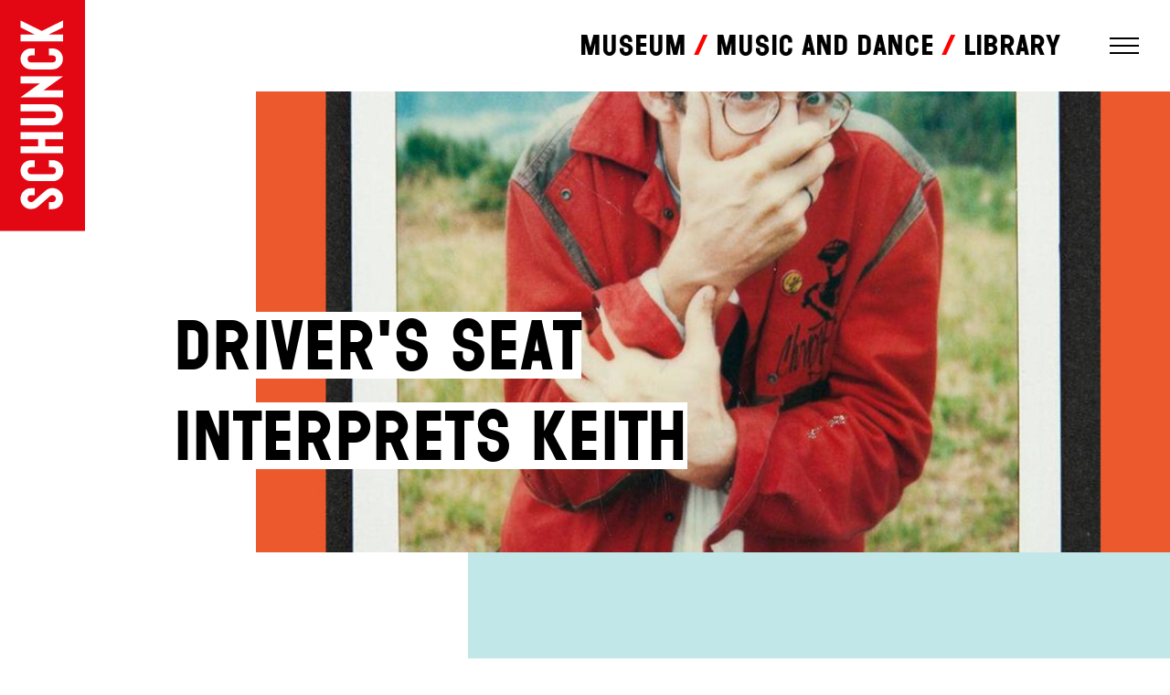

--- FILE ---
content_type: text/html;charset=utf-8
request_url: https://schunck.nl/en/museum/news-and-stories/drivers-seat-interprets-keith
body_size: 131862
content:
<!DOCTYPE html><html  lang="en-GB"><head><meta charset="utf-8">
<meta name="viewport" content="width=device-width, initial-scale=1">
<title>Driver&#x27;s Seat interprets Keith | SCHUNCK</title>
<style>*,:after,:before{--tw-border-spacing-x:0;--tw-border-spacing-y:0;--tw-translate-x:0;--tw-translate-y:0;--tw-rotate:0;--tw-skew-x:0;--tw-skew-y:0;--tw-scale-x:1;--tw-scale-y:1;--tw-pan-x: ;--tw-pan-y: ;--tw-pinch-zoom: ;--tw-scroll-snap-strictness:proximity;--tw-gradient-from-position: ;--tw-gradient-via-position: ;--tw-gradient-to-position: ;--tw-ordinal: ;--tw-slashed-zero: ;--tw-numeric-figure: ;--tw-numeric-spacing: ;--tw-numeric-fraction: ;--tw-ring-inset: ;--tw-ring-offset-width:0px;--tw-ring-offset-color:#fff;--tw-ring-color:rgba(59,130,246,.5);--tw-ring-offset-shadow:0 0 #0000;--tw-ring-shadow:0 0 #0000;--tw-shadow:0 0 #0000;--tw-shadow-colored:0 0 #0000;--tw-blur: ;--tw-brightness: ;--tw-contrast: ;--tw-grayscale: ;--tw-hue-rotate: ;--tw-invert: ;--tw-saturate: ;--tw-sepia: ;--tw-drop-shadow: ;--tw-backdrop-blur: ;--tw-backdrop-brightness: ;--tw-backdrop-contrast: ;--tw-backdrop-grayscale: ;--tw-backdrop-hue-rotate: ;--tw-backdrop-invert: ;--tw-backdrop-opacity: ;--tw-backdrop-saturate: ;--tw-backdrop-sepia: ;--tw-contain-size: ;--tw-contain-layout: ;--tw-contain-paint: ;--tw-contain-style: }::backdrop{--tw-border-spacing-x:0;--tw-border-spacing-y:0;--tw-translate-x:0;--tw-translate-y:0;--tw-rotate:0;--tw-skew-x:0;--tw-skew-y:0;--tw-scale-x:1;--tw-scale-y:1;--tw-pan-x: ;--tw-pan-y: ;--tw-pinch-zoom: ;--tw-scroll-snap-strictness:proximity;--tw-gradient-from-position: ;--tw-gradient-via-position: ;--tw-gradient-to-position: ;--tw-ordinal: ;--tw-slashed-zero: ;--tw-numeric-figure: ;--tw-numeric-spacing: ;--tw-numeric-fraction: ;--tw-ring-inset: ;--tw-ring-offset-width:0px;--tw-ring-offset-color:#fff;--tw-ring-color:rgba(59,130,246,.5);--tw-ring-offset-shadow:0 0 #0000;--tw-ring-shadow:0 0 #0000;--tw-shadow:0 0 #0000;--tw-shadow-colored:0 0 #0000;--tw-blur: ;--tw-brightness: ;--tw-contrast: ;--tw-grayscale: ;--tw-hue-rotate: ;--tw-invert: ;--tw-saturate: ;--tw-sepia: ;--tw-drop-shadow: ;--tw-backdrop-blur: ;--tw-backdrop-brightness: ;--tw-backdrop-contrast: ;--tw-backdrop-grayscale: ;--tw-backdrop-hue-rotate: ;--tw-backdrop-invert: ;--tw-backdrop-opacity: ;--tw-backdrop-saturate: ;--tw-backdrop-sepia: ;--tw-contain-size: ;--tw-contain-layout: ;--tw-contain-paint: ;--tw-contain-style: }*,:after,:before{border:0 solid;box-sizing:border-box}:after,:before{--tw-content:""}:host,html{line-height:1.5;-webkit-text-size-adjust:100%;font-family:ui-sans-serif,system-ui,sans-serif,Apple Color Emoji,Segoe UI Emoji,Segoe UI Symbol,Noto Color Emoji;font-feature-settings:normal;font-variation-settings:normal;-moz-tab-size:4;-o-tab-size:4;tab-size:4;-webkit-tap-highlight-color:transparent}body{line-height:inherit;margin:0}hr{border-top-width:1px;color:inherit;height:0}abbr:where([title]){-webkit-text-decoration:underline dotted;text-decoration:underline dotted}h1,h2,h3,h4,h5,h6{font-size:inherit;font-weight:inherit}a{color:inherit;text-decoration:inherit}b,strong{font-weight:bolder}code,kbd,pre,samp{font-family:ui-monospace,SFMono-Regular,Menlo,Monaco,Consolas,Liberation Mono,Courier New,monospace;font-feature-settings:normal;font-size:1em;font-variation-settings:normal}small{font-size:80%}sub,sup{font-size:75%;line-height:0;position:relative;vertical-align:baseline}sub{bottom:-.25em}sup{top:-.5em}table{border-collapse:collapse;border-color:inherit;text-indent:0}button,input,optgroup,select,textarea{color:inherit;font-family:inherit;font-feature-settings:inherit;font-size:100%;font-variation-settings:inherit;font-weight:inherit;letter-spacing:inherit;line-height:inherit;margin:0;padding:0}button,select{text-transform:none}button,input:where([type=button]),input:where([type=reset]),input:where([type=submit]){-webkit-appearance:button;background-color:transparent;background-image:none}:-moz-focusring{outline:auto}:-moz-ui-invalid{box-shadow:none}progress{vertical-align:baseline}::-webkit-inner-spin-button,::-webkit-outer-spin-button{height:auto}[type=search]{-webkit-appearance:textfield;outline-offset:-2px}::-webkit-search-decoration{-webkit-appearance:none}::-webkit-file-upload-button{-webkit-appearance:button;font:inherit}summary{display:list-item}blockquote,dd,dl,figure,h1,h2,h3,h4,h5,h6,hr,p,pre{margin:0}fieldset{margin:0}fieldset,legend{padding:0}menu,ol,ul{list-style:none;margin:0;padding:0}dialog{padding:0}textarea{resize:vertical}input::-moz-placeholder,textarea::-moz-placeholder{color:#9ca3af;opacity:1}input::placeholder,textarea::placeholder{color:#9ca3af;opacity:1}[role=button],button{cursor:pointer}:disabled{cursor:default}audio,canvas,embed,iframe,img,object,svg,video{display:block;vertical-align:middle}img,video{height:auto;max-width:100%}[hidden]:where(:not([hidden=until-found])){display:none}.container{width:100%}@media(min-width:365px){.container{max-width:365px}}@media(min-width:640px){.container{max-width:640px}}@media(min-width:768px){.container{max-width:768px}}@media(min-width:1024px){.container{max-width:1024px}}@media(min-width:1280px){.container{max-width:1280px}}@media(min-width:1400px){.container{max-width:1400px}}@media(min-width:1536px){.container{max-width:1536px}}@media(min-width:1600px){.container{max-width:1600px}}@media(min-width:1800px){.container{max-width:1800px}}.pointer-events-none{pointer-events:none}.fixed{position:fixed}.\!absolute{position:absolute!important}.absolute{position:absolute}.relative{position:relative}.sticky{position:sticky}.\!inset-0{inset:0!important}.inset-0{inset:0}.\!top-0{top:0!important}.-bottom-\[60px\]{bottom:-60px}.-left-\[60px\]{left:-60px}.-right-\[30px\]{right:-30px}.-top-\[2px\]{top:-2px}.-top-\[30px\]{top:-30px}.-top-\[50px\]{top:-50px}.bottom-0{bottom:0}.bottom-\[20px\]{bottom:20px}.left-0{left:0}.left-1\/2{left:50%}.left-\[-1000px\]{left:-1000px}.left-\[10px\]{left:10px}.left-\[5px\]{left:5px}.left-\[5vw\]{left:5vw}.left-auto{left:auto}.right-0{right:0}.right-15px{right:15px}.right-\[10px\]{right:10px}.right-\[20px\]{right:20px}.right-\[35px\]{right:35px}.right-\[40px\]{right:40px}.right-\[50px\]{right:50px}.top-0{top:0}.top-1\/2{top:50%}.top-15px{top:15px}.top-\[10px\]{top:10px}.top-\[10vh\]{top:10vh}.top-\[15px\]{top:15px}.top-\[20px\]{top:20px}.top-\[23px\]{top:23px}.top-\[25px\]{top:25px}.top-\[26px\]{top:26px}.top-\[35px\]{top:35px}.top-\[4px\]{top:4px}.top-\[5px\]{top:5px}.top-\[70px\]{top:70px}.top-\[7px\]{top:7px}.top-\[8px\]{top:8px}.top-full{top:100%}.-z-\[100\]{z-index:-100}.z-0{z-index:0}.z-1{z-index:1}.z-10{z-index:10}.z-2{z-index:2}.z-3{z-index:3}.z-\[100\]{z-index:100}.z-\[11\]{z-index:11}.m-0{margin:0}.mx-auto{margin-left:auto;margin-right:auto}.my-md{margin-bottom:20px;margin-top:20px}.my-xs{margin-bottom:10px;margin-top:10px}.\!mb-0{margin-bottom:0!important}.\!mb-md{margin-bottom:20px!important}.\!mb-xl{margin-bottom:45px!important}.\!mb-xs{margin-bottom:10px!important}.\!mb-xxs{margin-bottom:5px!important}.\!mt-0{margin-top:0!important}.-mb-lg{margin-bottom:-30px}.-mb-md{margin-bottom:-20px}.-mb-px{margin-bottom:-1px}.-ml-lg{margin-left:-30px}.-ml-md{margin-left:-20px}.-mr-md{margin-right:-20px}.-mt-\[60px\]{margin-top:-60px}.-mt-lg{margin-top:-30px}.-mt-sm{margin-top:-15px}.-mt-xs{margin-top:-10px}.mb-lg{margin-bottom:30px}.mb-md{margin-bottom:20px}.mb-sm{margin-bottom:15px}.mb-xl{margin-bottom:45px}.mb-xs{margin-bottom:10px}.mb-xxs{margin-bottom:5px}.ml-2xl{margin-left:60px}.ml-md{margin-left:20px}.ml-sm{margin-left:15px}.ml-xxs{margin-left:5px}.mr-lg{margin-right:30px}.mr-md{margin-right:20px}.mr-xs{margin-right:10px}.mr-xxs{margin-right:5px}.mt-2xl{margin-top:60px}.mt-4xl{margin-top:90px}.mt-\[3px\]{margin-top:3px}.mt-lg{margin-top:30px}.mt-md{margin-top:20px}.mt-px{margin-top:1px}.mt-sm{margin-top:15px}.mt-xl{margin-top:45px}.mt-xs{margin-top:10px}.mt-xxs{margin-top:5px}.block{display:block}.inline-block{display:inline-block}.\!inline{display:inline!important}.inline{display:inline}.flex{display:flex}.inline-flex{display:inline-flex}.\!hidden{display:none!important}.hidden{display:none}.\!h-0{height:0!important}.\!h-16px{height:16px!important}.\!h-18px{height:18px!important}.\!h-20px{height:20px!important}.\!h-24px{height:24px!important}.\!h-30px{height:30px!important}.\!h-\[250px\]{height:250px!important}.\!h-\[270px\]{height:270px!important}.\!h-\[36px\]{height:36px!important}.h-0{height:0}.h-20px{height:20px}.h-24px{height:24px}.h-30px{height:30px}.h-40px{height:40px}.h-50px{height:50px}.h-60px{height:60px}.h-\[120\%\]{height:120%}.h-\[180px\]{height:180px}.h-\[24px\]{height:24px}.h-\[250px\]{height:250px}.h-\[2px\]{height:2px}.h-\[32px\]{height:32px}.h-\[360px\]{height:360px}.h-\[36px\]{height:36px}.h-\[5vw\]{height:5vw}.h-\[60px\]{height:60px}.h-\[62px\]{height:62px}.h-\[70px\]{height:70px}.h-\[70vh\]{height:70vh}.h-\[80vh\]{height:80vh}.h-auto{height:auto}.h-full{height:100%}.max-h-\[70vh\]{max-height:70vh}.max-h-\[800px\]{max-height:800px}.max-h-\[80vh\]{max-height:80vh}.max-h-\[900px\]{max-height:900px}.min-h-\[500px\]{min-height:500px}.\!w-16px{width:16px!important}.\!w-18px{width:18px!important}.\!w-20px{width:20px!important}.\!w-24px{width:24px!important}.\!w-30px{width:30px!important}.\!w-\[36px\]{width:36px!important}.w-0{width:0}.w-1\/2{width:50%}.w-1\/3{width:33.333333%}.w-1\/4{width:25%}.w-20px{width:20px}.w-24px{width:24px}.w-3\/4{width:75%}.w-3\/5{width:60%}.w-30px{width:30px}.w-40px{width:40px}.w-50px{width:50px}.w-60px{width:60px}.w-\[100px\]{width:100px}.w-\[150\%\]{width:150%}.w-\[150px\]{width:150px}.w-\[200px\]{width:200px}.w-\[24px\]{width:24px}.w-\[32px\]{width:32px}.w-\[36px\]{width:36px}.w-\[4\/5\]{width:4/5}.w-\[60px\]{width:60px}.w-\[62px\]{width:62px}.w-\[90vw\]{width:90vw}.w-auto{width:auto}.w-full{width:100%}.w-px{width:1px}.min-w-\[60px\]{min-width:60px}.max-w-\[1000px\]{max-width:1000px}.max-w-\[1450px\]{max-width:1450px}.max-w-\[150px\]{max-width:150px}.max-w-\[250px\]{max-width:250px}.max-w-\[300px\]{max-width:300px}.max-w-\[450px\]{max-width:450px}.max-w-\[480px\]{max-width:480px}.max-w-\[600px\]{max-width:600px}.max-w-\[800px\]{max-width:800px}.max-w-content{max-width:750px}.max-w-full{max-width:100%}.flex-shrink-0{flex-shrink:0}.flex-grow{flex-grow:1}.origin-left{transform-origin:left}.rotate-0{--tw-rotate:0deg}.rotate-0,.rotate-180{transform:translate(var(--tw-translate-x),var(--tw-translate-y)) rotate(var(--tw-rotate)) skew(var(--tw-skew-x)) skewY(var(--tw-skew-y)) scaleX(var(--tw-scale-x)) scaleY(var(--tw-scale-y))}.rotate-180{--tw-rotate:180deg}.rotate-45{--tw-rotate:45deg}.rotate-45,.rotate-\[-45deg\]{transform:translate(var(--tw-translate-x),var(--tw-translate-y)) rotate(var(--tw-rotate)) skew(var(--tw-skew-x)) skewY(var(--tw-skew-y)) scaleX(var(--tw-scale-x)) scaleY(var(--tw-scale-y))}.rotate-\[-45deg\]{--tw-rotate:-45deg}.transform{transform:translate(var(--tw-translate-x),var(--tw-translate-y)) rotate(var(--tw-rotate)) skew(var(--tw-skew-x)) skewY(var(--tw-skew-y)) scaleX(var(--tw-scale-x)) scaleY(var(--tw-scale-y))}.cursor-pointer{cursor:pointer}.select-none{-webkit-user-select:none;-moz-user-select:none;user-select:none}.resize{resize:both}.\!list-none{list-style-type:none!important}.appearance-none{-webkit-appearance:none;-moz-appearance:none;appearance:none}.flex-col{flex-direction:column}.flex-col-reverse{flex-direction:column-reverse}.flex-wrap{flex-wrap:wrap}.items-end{align-items:flex-end}.items-center{align-items:center}.items-stretch{align-items:stretch}.justify-end{justify-content:flex-end}.justify-center{justify-content:center}.overflow-hidden{overflow:hidden}.overflow-y-auto{overflow-y:auto}.truncate{overflow:hidden;text-overflow:ellipsis}.truncate,.whitespace-nowrap{white-space:nowrap}.rounded-\[20px\]{border-radius:20px}.rounded-full{border-radius:9999px}.rounded-none{border-radius:0}.border{border-width:1px}.border-0{border-width:0}.border-b{border-bottom-width:1px}.border-l-\[20px\]{border-left-width:20px}.border-t{border-top-width:1px}.border-none{border-style:none}.border-black{--tw-border-opacity:1;border-color:rgb(0 0 0/var(--tw-border-opacity,1))}.border-purple-light{--tw-border-opacity:1;border-color:rgb(168 109 167/var(--tw-border-opacity,1))}.border-white{--tw-border-opacity:1;border-color:rgb(255 255 255/var(--tw-border-opacity,1))}.border-b-black{--tw-border-opacity:1;border-bottom-color:rgb(0 0 0/var(--tw-border-opacity,1))}.border-b-gray-border{--tw-border-opacity:1;border-bottom-color:rgb(235 235 245/var(--tw-border-opacity,1))}.border-l-gray-mid{--tw-border-opacity:1;border-left-color:rgb(204 204 204/var(--tw-border-opacity,1))}.border-t-gray-border{--tw-border-opacity:1;border-top-color:rgb(235 235 245/var(--tw-border-opacity,1))}.border-t-gray-dark{--tw-border-opacity:1;border-top-color:rgb(112 112 112/var(--tw-border-opacity,1))}.\!bg-purple-light{--tw-bg-opacity:1!important;background-color:rgb(168 109 167/var(--tw-bg-opacity,1))!important}.\!bg-white{--tw-bg-opacity:1!important;background-color:rgb(255 255 255/var(--tw-bg-opacity,1))!important}.bg-black{--tw-bg-opacity:1;background-color:rgb(0 0 0/var(--tw-bg-opacity,1))}.bg-black-opac{background-color:#00000080}.bg-black-opac-dark{background-color:#000c}.bg-blue-dark-light{--tw-bg-opacity:1;background-color:rgb(110 109 186/var(--tw-bg-opacity,1))}.bg-blue-light-light{--tw-bg-opacity:1;background-color:rgb(194 231 233/var(--tw-bg-opacity,1))}.bg-gray-darkest{--tw-bg-opacity:1;background-color:rgb(41 35 37/var(--tw-bg-opacity,1))}.bg-gray-light{--tw-bg-opacity:1;background-color:rgb(238 238 238/var(--tw-bg-opacity,1))}.bg-green-c2a{--tw-bg-opacity:1;background-color:rgb(22 168 94/var(--tw-bg-opacity,1))}.bg-orange{--tw-bg-opacity:1;background-color:rgb(255 129 44/var(--tw-bg-opacity,1))}.bg-orange-lighter{--tw-bg-opacity:1;background-color:rgb(255 227 212/var(--tw-bg-opacity,1))}.bg-purple-light{--tw-bg-opacity:1;background-color:rgb(168 109 167/var(--tw-bg-opacity,1))}.bg-transparent{background-color:transparent}.bg-white{--tw-bg-opacity:1;background-color:rgb(255 255 255/var(--tw-bg-opacity,1))}.bg-yellow-light{--tw-bg-opacity:1;background-color:rgb(244 237 156/var(--tw-bg-opacity,1))}.bg-none{background-image:none}.bg-contain{background-size:contain}.bg-cover{background-size:cover}.bg-center{background-position:50%}.bg-left-bottom{background-position:0 100%}.bg-no-repeat{background-repeat:no-repeat}.stroke-\[2px\]{stroke-width:2px}.object-contain{-o-object-fit:contain;object-fit:contain}.object-cover{-o-object-fit:cover;object-fit:cover}.object-center{-o-object-position:center;object-position:center}.\!p-0{padding:0!important}.p-0{padding:0}.p-md{padding:20px}.p-sm{padding:15px}.px-lg{padding-left:30px;padding-right:30px}.px-md{padding-left:20px;padding-right:20px}.px-sm{padding-left:15px;padding-right:15px}.px-xs{padding-left:10px;padding-right:10px}.px-xxs{padding-left:5px;padding-right:5px}.py-\[3px\]{padding-bottom:3px;padding-top:3px}.py-lg{padding-bottom:30px;padding-top:30px}.py-md{padding-bottom:20px;padding-top:20px}.py-sm{padding-bottom:15px;padding-top:15px}.py-xs{padding-bottom:10px;padding-top:10px}.py-xxs{padding-bottom:5px;padding-top:5px}.\!pl-0{padding-left:0!important}.\!pt-\[200px\]{padding-top:200px!important}.pb-\[100px\]{padding-bottom:100px}.pb-\[75px\]{padding-bottom:75px}.pb-lg{padding-bottom:30px}.pb-xxs{padding-bottom:5px}.pl-2xl{padding-left:60px}.pl-lg{padding-left:30px}.pl-md{padding-left:20px}.pl-sm{padding-left:15px}.pl-xl{padding-left:45px}.pl-xs{padding-left:10px}.pr-2xl{padding-right:60px}.pr-\[80px\]{padding-right:80px}.pr-lg{padding-right:30px}.pr-md{padding-right:20px}.pr-sm{padding-right:15px}.pr-xl{padding-right:45px}.pr-xs{padding-right:10px}.pt-16-9{padding-top:56.25%}.pt-2xl{padding-top:60px}.pt-\[100px\]{padding-top:100px}.pt-\[200px\]{padding-top:200px}.pt-\[3px\]{padding-top:3px}.pt-\[60px\]{padding-top:60px}.pt-\[66\.6667\%\]{padding-top:66.6667%}.pt-\[6px\]{padding-top:6px}.pt-\[75px\]{padding-top:75px}.pt-lg{padding-top:30px}.pt-md{padding-top:20px}.pt-sm{padding-top:15px}.pt-xs{padding-top:10px}.pt-xxs{padding-top:5px}.\!text-left{text-align:left!important}.text-left{text-align:left}.text-center{text-align:center}.text-right{text-align:right}.text-2xl{font-size:1.5rem;line-height:2rem}.text-3xl{font-size:1.875rem;line-height:2.25rem}.text-5xl{font-size:3rem;line-height:1}.text-\[50px\]{font-size:50px}.text-base{font-size:1rem;line-height:1.5rem}.text-lg{font-size:1.125rem;line-height:1.75rem}.text-sm{font-size:.875rem;line-height:1.25rem}.text-xl,.text-xl\/7{font-size:1.25rem;line-height:1.75rem}.font-bold{font-weight:700}.uppercase{text-transform:uppercase}.capitalize{text-transform:capitalize}.italic{font-style:italic}.\!leading-10{line-height:2.5rem!important}.\!leading-\[60px\]{line-height:60px!important}.leading-\[1\.4\]{line-height:1.4}.text-black{--tw-text-opacity:1;color:rgb(0 0 0/var(--tw-text-opacity,1))}.text-gray{--tw-text-opacity:1;color:rgb(153 153 153/var(--tw-text-opacity,1))}.text-gray-dark{--tw-text-opacity:1;color:rgb(112 112 112/var(--tw-text-opacity,1))}.text-white{--tw-text-opacity:1;color:rgb(255 255 255/var(--tw-text-opacity,1))}.underline{text-decoration-line:underline}.\!no-underline{text-decoration-line:none!important}.opacity-100{opacity:1}.opacity-25{opacity:.25}.opacity-30{opacity:.3}.outline-none{outline:2px solid transparent;outline-offset:2px}.outline-0{outline-width:0}.filter{filter:var(--tw-blur) var(--tw-brightness) var(--tw-contrast) var(--tw-grayscale) var(--tw-hue-rotate) var(--tw-invert) var(--tw-saturate) var(--tw-sepia) var(--tw-drop-shadow)}.transition{transition-duration:.15s;transition-property:color,background-color,border-color,text-decoration-color,fill,stroke,opacity,box-shadow,transform,filter,backdrop-filter;transition-timing-function:cubic-bezier(.4,0,.2,1)}.transition-all{transition-duration:.15s;transition-property:all;transition-timing-function:cubic-bezier(.4,0,.2,1)}.transition-colors{transition-property:color,background-color,border-color,text-decoration-color,fill,stroke;transition-timing-function:cubic-bezier(.4,0,.2,1)}.duration-150,.transition-colors{transition-duration:.15s}.duration-300{transition-duration:.3s}.content-\[\'\'\]{--tw-content:"";content:var(--tw-content)}@font-face{font-display:swap;font-family:KievitOT-Regular;font-style:normal;font-weight:400;src:url(/fonts/KievitOT-Regular.woff) format("woff")}@font-face{font-display:swap;font-family:WilmaBASESchunck;font-style:normal;font-weight:400;src:url(/fonts/Wilma-Base-web2.woff) format("woff")}@font-face{font-display:swap;font-family:ClearfaceStd-Regular;font-style:normal;font-weight:400;src:url(/fonts/ClearfaceStd-Regular.woff) format("woff")}.font-wilma-base{font-family:WilmaBASESchunck,Helvetica Neue,Helvetica,Arial,sans-serif}.font-clearface{font-family:ClearfaceStd-Regular,Helvetica Neue,Helvetica,Arial,sans-serif}body{font-family:KievitOT-Regular,Helvetica Neue,Helvetica,Arial,sans-serif;font-size:1.125rem;line-height:1.5rem;--tw-text-opacity:1;color:rgb(0 0 0/var(--tw-text-opacity,1));-webkit-font-smoothing:antialiased;-moz-osx-font-smoothing:grayscale}@media(min-width:768px){body{font-size:1.25rem;line-height:1.75rem}}.h1,.h2,.h3,.h4,.h5,.h6,h1,h2,h3,h4,h5,h6{overflow-wrap:break-word;--tw-text-opacity:1;color:rgb(0 0 0/var(--tw-text-opacity,1));font-family:WilmaBASESchunck,Helvetica Neue,Helvetica,Arial,sans-serif}.h1,h1{font-size:2.25rem;line-height:2.5rem}@media(min-width:1024px){.h1,h1{font-size:3.75rem;line-height:1}}@media(min-width:1280px){.h1,h1{font-size:4.5rem;line-height:1}}.h1,h1{line-height:1.375!important}.h2,h2{font-size:2.25rem;line-height:2.5rem}@media(min-width:1024px){.h2,h2{font-size:3rem;line-height:1}}.h3,h3{font-size:1.5rem;line-height:2rem}@media(min-width:1024px){.h3,h3{font-size:2.25rem;line-height:2.5rem}}.h4,h4{font-size:1.5rem;line-height:2rem}@media(min-width:1024px){.h4,h4{font-size:2.25rem;line-height:2.5rem}}.h5,h5{font-size:1.25rem;line-height:1.75rem}@media(min-width:1024px){.h5,h5{font-size:1.875rem;line-height:2.25rem}}.h6,h6{font-size:1.125rem;line-height:1.75rem}.title:after{--tw-text-opacity:1;color:rgb(255 0 0/var(--tw-text-opacity,1));--tw-content:"/";content:var(--tw-content)}.text-intro{font-size:1.5rem;line-height:2.25rem}@media(min-width:768px){.text-intro{font-size:1.875rem;line-height:2.5rem}}.text-intro{font-family:ClearfaceStd-Regular,Helvetica Neue,Helvetica,Arial,sans-serif}.hyphens{-webkit-hyphens:auto;hyphens:auto}.text-hover{background-image:linear-gradient(currentColor,currentColor);background-position:0 100%;background-repeat:no-repeat;background-size:0 3px;display:inline;transition:background-size .2s linear}.text-hover:hover{background-size:100% 3px}.past-event{color:gray;text-decoration:line-through}.twocolumn__item.bg-purple-light .past-event,.twocolumn__right__inner.bg-purple-light .past-event{--tw-text-opacity:1;color:rgb(0 0 0/var(--tw-text-opacity,1))}.prose{font-size:1.25rem;line-height:1.75rem;max-width:750px}@media(min-width:1024px){.prose{font-size:1.5rem;line-height:2.25rem}}.prose .h1,.prose h1{margin-bottom:30px}.prose .h2,.prose .h3,.prose .h4,.prose .h5,.prose .h6,.prose h2,.prose h3,.prose h4,.prose h5,.prose h6{margin-bottom:30px;margin-top:45px}.prose .h2:first-child,.prose .h3:first-child,.prose .h4:first-child,.prose .h5:first-child,.prose .h6:first-child,.prose h2:first-child,.prose h3:first-child,.prose h4:first-child,.prose h5:first-child,.prose h6:first-child{margin-top:0}.prose .content-accordions,.prose .content-buttons,.prose .content-callout,.prose .content-image,.prose .content-intro,.prose .content-pdf,.prose .content-quote,.prose .content-text,.prose .content-video{margin-bottom:45px}.prose .button,.prose .font-clearface .button,.prose .font-clearface .h2,.prose .font-clearface .h3,.prose .font-clearface .h4,.prose .font-clearface .h5,.prose .font-clearface .h6,.prose .font-clearface .image,.prose .font-clearface .video,.prose .font-clearface h2,.prose .font-clearface h3,.prose .font-clearface h4,.prose .font-clearface h5,.prose .font-clearface h6,.prose .font-clearface ol,.prose .font-clearface p,.prose .font-clearface table,.prose .font-clearface ul,.prose .font-clearface>img,.prose .image,.prose ol,.prose p,.prose table,.prose ul,.prose>img{margin-bottom:30px}.prose>.font-clearface>:last-child{margin-bottom:0}.prose a{text-decoration-line:underline}@media(min-width:1024px){.prose a:hover{text-decoration-line:none}}.prose ul{list-style-type:disc}.prose ol{list-style-type:decimal}.prose ol,.prose ul{padding-left:20px;text-align:left}.prose ol li,.prose ul li{padding-bottom:5px;padding-left:10px}.prose>*{margin-bottom:30px}.prose>:last-child{margin-bottom:0}.prose>:first-child{margin-top:0}.prose img{display:block;margin-bottom:30px}.prose .button-group{padding-bottom:20px}.prose--white,.prose--white h1,.prose--white h2,.prose--white h3,.prose--white h4,.prose--white h5,.prose--white h6{--tw-text-opacity:1;color:rgb(255 255 255/var(--tw-text-opacity,1))}:focus-visible{box-shadow:0 0 0 2px #fff,0 0 0 4px red;outline:none}body{--tw-bg-opacity:1;background-color:rgb(255 255 255/var(--tw-bg-opacity,1))}#l-wrapper{overflow:hidden}.l-container{margin-left:auto;margin-right:auto;padding-left:20px;padding-right:20px;width:100%}@media(min-width:768px){.l-container{padding-left:30px;padding-right:30px}}@media(min-width:1280px){.l-container{padding-left:45px;padding-right:45px}}@media(min-width:1536px){.l-container{padding-left:60px;padding-right:60px}}.l-container{max-width:1450px}.l-boxed{padding-top:60px}.l-row{display:flex;flex-wrap:wrap;margin-left:-10px;margin-right:-10px}@media(min-width:1024px){.l-row{margin-left:-15px;margin-right:-15px}}@media(min-width:1280px){.l-row{margin-left:-30px;margin-right:-30px}}.p-col{padding-left:10px;padding-right:10px}@media(min-width:1024px){.p-col{padding-left:15px;padding-right:15px}}@media(min-width:1280px){.p-col{padding-left:30px;padding-right:30px}}.p-section{padding-bottom:45px;padding-top:45px}@media(min-width:768px){.p-section{padding-bottom:60px;padding-top:60px}}@media(min-width:1280px){.p-section{padding-bottom:75px;padding-top:75px}}.p-section--b{padding-bottom:45px}@media(min-width:768px){.p-section--b{padding-bottom:60px}}@media(min-width:1280px){.p-section--b{padding-bottom:75px}}.p-section--t{padding-top:45px}@media(min-width:768px){.p-section--t{padding-top:60px}}@media(min-width:1280px){.p-section--t{padding-top:75px}}.p-block{padding:20px}@media(min-width:768px){.p-block{padding:30px}}@media(min-width:1280px){.p-block{padding:45px}}.fade-bottom{background:linear-gradient(0deg,rgba(0,0,0,.25),transparent)}.fade-bottom,.fade-dark-bottom{bottom:0;left:0;position:absolute;right:0}.fade-dark-bottom{background:linear-gradient(0deg,rgba(0,0,0,.75),transparent)}.fade-top{background:linear-gradient(0deg,transparent,rgba(0,0,0,.25));left:0;position:absolute;right:0;top:0}.gradient-light{background:linear-gradient(0deg,#fff,#dadada)}body.page--news-overview,body.page--news-overview .footer__right,body.page--news-overview .twocolumn,body.section-last-orange-lighter .footer__right{--tw-bg-opacity:1;background-color:rgb(255 227 212/var(--tw-bg-opacity,1))}body.page--news-overview.page--museum,body.page--news-overview.page--museum .footer__right,body.page--news-overview.page--museum .twocolumn{--tw-bg-opacity:1;background-color:rgb(194 231 233/var(--tw-bg-opacity,1))}body.page--news-overview.page--bibliotheek,body.page--news-overview.page--bibliotheek .footer__right,body.page--news-overview.page--bibliotheek .twocolumn,body.page--news-overview.page--library,body.page--news-overview.page--library .footer__right,body.page--news-overview.page--library .twocolumn{--tw-bg-opacity:1;background-color:rgb(255 129 44/var(--tw-bg-opacity,1))}body.page--news-overview.page--education,body.page--news-overview.page--education .footer__right,body.page--news-overview.page--education .twocolumn,body.page--news-overview.page--onderwijs,body.page--news-overview.page--onderwijs .footer__right,body.page--news-overview.page--onderwijs .twocolumn{--tw-bg-opacity:1;background-color:rgb(123 175 77/var(--tw-bg-opacity,1))}body.page--news-overview.page--music-dance,body.page--news-overview.page--muziek-en-dans{--tw-bg-opacity:1;background-color:rgb(168 109 167/var(--tw-bg-opacity,1))}body .twocolumn__item.page--news-overview.page--music-dance .past-event,body .twocolumn__item.page--news-overview.page--muziek-en-dans .past-event,body.twocolumn__right__inner.page--news-overview.page--music-dance .past-event,body.twocolumn__right__inner.page--news-overview.page--muziek-en-dans .past-event{--tw-text-opacity:1;color:rgb(0 0 0/var(--tw-text-opacity,1))}body.page--news-overview.page--music-dance .footer__right,body.page--news-overview.page--music-dance .twocolumn,body.page--news-overview.page--muziek-en-dans .footer__right,body.page--news-overview.page--muziek-en-dans .twocolumn{--tw-bg-opacity:1;background-color:rgb(168 109 167/var(--tw-bg-opacity,1))}body .twocolumn__item.page--news-overview.page--music-dance .footer__right .past-event,body .twocolumn__item.page--news-overview.page--music-dance .twocolumn .past-event,body .twocolumn__item.page--news-overview.page--muziek-en-dans .footer__right .past-event,body .twocolumn__item.page--news-overview.page--muziek-en-dans .twocolumn .past-event,body.twocolumn__right__inner.page--news-overview.page--music-dance .footer__right .past-event,body.twocolumn__right__inner.page--news-overview.page--music-dance .twocolumn .past-event,body.twocolumn__right__inner.page--news-overview.page--muziek-en-dans .footer__right .past-event,body.twocolumn__right__inner.page--news-overview.page--muziek-en-dans .twocolumn .past-event{--tw-text-opacity:1;color:rgb(0 0 0/var(--tw-text-opacity,1))}body.page--news-overview.page--music-dance .twocolumn__right__inner,body.page--news-overview.page--muziek-en-dans .twocolumn__right__inner{--tw-bg-opacity:1;background-color:rgb(255 227 212/var(--tw-bg-opacity,1))}body.page--agenda .content,body.page--news .content,body.page--overview .content{padding-top:200px}body.page--agenda .page-intro,body.page--news .page-intro,body.page--overview .page-intro{max-width:none}body.page--agenda .page-intro h1,body.page--news .page-intro h1,body.page--overview .page-intro h1{margin-left:auto;margin-right:auto;text-align:center}body.page--participants,body.page--participants #page-bg-top{background-color:transparent!important}body.page--participants .page-intro{margin-left:0}body.page--participants .content{padding-left:60px}@media(min-width:1024px){body.page--participants .content{padding-left:0}}body.page--sub{background-color:transparent!important}body.page--sub .footer__right{--tw-bg-opacity:1!important;background-color:rgb(168 109 167/var(--tw-bg-opacity,1))!important}body .twocolumn__item.page--sub .footer__right .past-event,body.twocolumn__right__inner.page--sub .footer__right .past-event{--tw-text-opacity:1;color:rgb(0 0 0/var(--tw-text-opacity,1))}body.page--head{background-color:transparent!important}body.page--head .featured,body.page--head .featured .button-more__bg,body.page--head .footer__right,body.page--head .twocolumn{--tw-bg-opacity:1!important;background-color:rgb(255 227 212/var(--tw-bg-opacity,1))!important}body.page--general #page-bg-top,body.page--general.page--agenda,body.page--general.page--agenda .featured,body.page--general.page--agenda .featured .button-more__bg,body.page--general.page--agenda .footer__right,body.page--general.page--agenda .twocolumn,body.page--general.page--news,body.page--general.page--news .featured,body.page--general.page--news .featured .button-more__bg,body.page--general.page--news .footer__right,body.page--general.page--news .twocolumn,body.page--general.page--overview,body.page--general.page--overview .featured,body.page--general.page--overview .featured .button-more__bg,body.page--general.page--overview .footer__right,body.page--general.page--overview .twocolumn{--tw-bg-opacity:1;background-color:rgb(110 109 186/var(--tw-bg-opacity,1))}body.page--architecture #page-bg-top,body.page--architecture.page--agenda,body.page--architecture.page--agenda .featured,body.page--architecture.page--agenda .featured .button-more__bg,body.page--architecture.page--agenda .footer__right,body.page--architecture.page--agenda .twocolumn,body.page--architecture.page--news,body.page--architecture.page--news .featured,body.page--architecture.page--news .featured .button-more__bg,body.page--architecture.page--news .footer__right,body.page--architecture.page--news .twocolumn,body.page--architecture.page--overview,body.page--architecture.page--overview .featured,body.page--architecture.page--overview .featured .button-more__bg,body.page--architecture.page--overview .footer__right,body.page--architecture.page--overview .twocolumn,body.page--museum #page-bg-top,body.page--museum.page--agenda,body.page--museum.page--agenda .featured,body.page--museum.page--agenda .featured .button-more__bg,body.page--museum.page--agenda .footer__right,body.page--museum.page--agenda .twocolumn,body.page--museum.page--news,body.page--museum.page--news .featured,body.page--museum.page--news .featured .button-more__bg,body.page--museum.page--news .footer__right,body.page--museum.page--news .twocolumn,body.page--museum.page--overview,body.page--museum.page--overview .featured,body.page--museum.page--overview .featured .button-more__bg,body.page--museum.page--overview .footer__right,body.page--museum.page--overview .twocolumn,body.page--visual-arts #page-bg-top,body.page--visual-arts.page--agenda,body.page--visual-arts.page--agenda .featured,body.page--visual-arts.page--agenda .featured .button-more__bg,body.page--visual-arts.page--agenda .footer__right,body.page--visual-arts.page--agenda .twocolumn,body.page--visual-arts.page--news,body.page--visual-arts.page--news .featured,body.page--visual-arts.page--news .featured .button-more__bg,body.page--visual-arts.page--news .footer__right,body.page--visual-arts.page--news .twocolumn,body.page--visual-arts.page--overview,body.page--visual-arts.page--overview .featured,body.page--visual-arts.page--overview .featured .button-more__bg,body.page--visual-arts.page--overview .footer__right,body.page--visual-arts.page--overview .twocolumn{--tw-bg-opacity:1;background-color:rgb(194 231 233/var(--tw-bg-opacity,1))}body.page--music-dance #page-bg-top{--tw-bg-opacity:1;background-color:rgb(168 109 167/var(--tw-bg-opacity,1))}body .twocolumn__item.page--music-dance #page-bg-top .past-event,body.twocolumn__right__inner.page--music-dance #page-bg-top .past-event{--tw-text-opacity:1;color:rgb(0 0 0/var(--tw-text-opacity,1))}body.page--music-dance.page--agenda,body.page--music-dance.page--news,body.page--music-dance.page--overview{--tw-bg-opacity:1;background-color:rgb(168 109 167/var(--tw-bg-opacity,1))}body .twocolumn__item.page--music-dance.page--agenda .past-event,body .twocolumn__item.page--music-dance.page--news .past-event,body .twocolumn__item.page--music-dance.page--overview .past-event,body.twocolumn__right__inner.page--music-dance.page--agenda .past-event,body.twocolumn__right__inner.page--music-dance.page--news .past-event,body.twocolumn__right__inner.page--music-dance.page--overview .past-event{--tw-text-opacity:1;color:rgb(0 0 0/var(--tw-text-opacity,1))}body.page--music-dance.page--agenda .featured,body.page--music-dance.page--agenda .featured .button-more__bg,body.page--music-dance.page--agenda .footer__right,body.page--music-dance.page--agenda .twocolumn,body.page--music-dance.page--news .featured,body.page--music-dance.page--news .featured .button-more__bg,body.page--music-dance.page--news .footer__right,body.page--music-dance.page--news .twocolumn,body.page--music-dance.page--overview .featured,body.page--music-dance.page--overview .featured .button-more__bg,body.page--music-dance.page--overview .footer__right,body.page--music-dance.page--overview .twocolumn{--tw-bg-opacity:1;background-color:rgb(168 109 167/var(--tw-bg-opacity,1))}body .twocolumn__item.page--music-dance.page--agenda .featured .button-more__bg .past-event,body .twocolumn__item.page--music-dance.page--agenda .featured .past-event,body .twocolumn__item.page--music-dance.page--agenda .footer__right .past-event,body .twocolumn__item.page--music-dance.page--agenda .twocolumn .past-event,body .twocolumn__item.page--music-dance.page--news .featured .button-more__bg .past-event,body .twocolumn__item.page--music-dance.page--news .featured .past-event,body .twocolumn__item.page--music-dance.page--news .footer__right .past-event,body .twocolumn__item.page--music-dance.page--news .twocolumn .past-event,body .twocolumn__item.page--music-dance.page--overview .featured .button-more__bg .past-event,body .twocolumn__item.page--music-dance.page--overview .featured .past-event,body .twocolumn__item.page--music-dance.page--overview .footer__right .past-event,body .twocolumn__item.page--music-dance.page--overview .twocolumn .past-event,body.twocolumn__right__inner.page--music-dance.page--agenda .featured .button-more__bg .past-event,body.twocolumn__right__inner.page--music-dance.page--agenda .featured .past-event,body.twocolumn__right__inner.page--music-dance.page--agenda .footer__right .past-event,body.twocolumn__right__inner.page--music-dance.page--agenda .twocolumn .past-event,body.twocolumn__right__inner.page--music-dance.page--news .featured .button-more__bg .past-event,body.twocolumn__right__inner.page--music-dance.page--news .featured .past-event,body.twocolumn__right__inner.page--music-dance.page--news .footer__right .past-event,body.twocolumn__right__inner.page--music-dance.page--news .twocolumn .past-event,body.twocolumn__right__inner.page--music-dance.page--overview .featured .button-more__bg .past-event,body.twocolumn__right__inner.page--music-dance.page--overview .featured .past-event,body.twocolumn__right__inner.page--music-dance.page--overview .footer__right .past-event,body.twocolumn__right__inner.page--music-dance.page--overview .twocolumn .past-event{--tw-text-opacity:1;color:rgb(0 0 0/var(--tw-text-opacity,1))}body.page--music-dance.page--agenda .twocolumn .twocolumn__right__inner,body.page--music-dance.page--news .twocolumn .twocolumn__right__inner,body.page--music-dance.page--overview .twocolumn .twocolumn__right__inner{--tw-bg-opacity:1;background-color:rgb(255 227 212/var(--tw-bg-opacity,1))}body.page--education #page-bg-top,body.page--education.page--agenda,body.page--education.page--agenda .featured,body.page--education.page--agenda .featured .button-more__bg,body.page--education.page--agenda .footer__right,body.page--education.page--agenda .twocolumn,body.page--education.page--news,body.page--education.page--news .featured,body.page--education.page--news .featured .button-more__bg,body.page--education.page--news .footer__right,body.page--education.page--news .twocolumn,body.page--education.page--overview,body.page--education.page--overview .featured,body.page--education.page--overview .featured .button-more__bg,body.page--education.page--overview .footer__right,body.page--education.page--overview .twocolumn{--tw-bg-opacity:1;background-color:rgb(123 175 77/var(--tw-bg-opacity,1))}body.page--library #page-bg-top,body.page--library.page--agenda,body.page--library.page--agenda .featured,body.page--library.page--agenda .featured .button-more__bg,body.page--library.page--agenda .footer__right,body.page--library.page--agenda .twocolumn,body.page--library.page--news,body.page--library.page--news .featured,body.page--library.page--news .featured .button-more__bg,body.page--library.page--news .footer__right,body.page--library.page--news .twocolumn,body.page--library.page--overview,body.page--library.page--overview .featured,body.page--library.page--overview .featured .button-more__bg,body.page--library.page--overview .footer__right,body.page--library.page--overview .twocolumn{--tw-bg-opacity:1;background-color:rgb(255 129 44/var(--tw-bg-opacity,1))}body.page--collection-detail #page-bg-top{background-color:transparent}body.page--collection-detail .featured,body.page--collection-detail .featured .button-more__bg,body.page--collection-detail .footer__right,body.page--collection-detail .twocolumn{--tw-bg-opacity:1;background-color:rgb(194 231 233/var(--tw-bg-opacity,1))}body.page--header-purple .header{--tw-bg-opacity:1;background-color:rgb(168 109 167/var(--tw-bg-opacity,1))}body .twocolumn__item.page--header-purple .header .past-event,body.twocolumn__right__inner.page--header-purple .header .past-event{--tw-text-opacity:1;color:rgb(0 0 0/var(--tw-text-opacity,1))}.icon{height:24px;width:24px}.placeholder\:text-black::-moz-placeholder{--tw-text-opacity:1;color:rgb(0 0 0/var(--tw-text-opacity,1))}.placeholder\:text-black::placeholder{--tw-text-opacity:1;color:rgb(0 0 0/var(--tw-text-opacity,1))}.after\:pointer-events-none:after{content:var(--tw-content);pointer-events:none}.after\:absolute:after{content:var(--tw-content);position:absolute}.after\:right-\[20px\]:after{content:var(--tw-content);right:20px}.after\:top-\[20px\]:after{content:var(--tw-content);top:20px}.after\:z-1:after{content:var(--tw-content);z-index:1}.after\:ml-\[7px\]:after{content:var(--tw-content);margin-left:7px}.after\:mr-\[7px\]:after{content:var(--tw-content);margin-right:7px}.after\:inline-block:after{content:var(--tw-content);display:inline-block}.after\:h-20px:after{content:var(--tw-content);height:20px}.after\:w-20px:after{content:var(--tw-content);width:20px}.after\:bg-no-repeat:after{background-repeat:no-repeat;content:var(--tw-content)}.after\:text-red:after{content:var(--tw-content);--tw-text-opacity:1;color:rgb(255 0 0/var(--tw-text-opacity,1))}.after\:content-\[\'\'\]:after{--tw-content:"";content:var(--tw-content)}.after\:content-\[\'\/\'\]:after{--tw-content:"/";content:var(--tw-content)}.first\:mt-0:first-child{margin-top:0}.hover\:w-\[205px\]:hover{width:205px}.hover\:border-pink-light:hover{--tw-border-opacity:1;border-color:rgb(249 205 220/var(--tw-border-opacity,1))}.hover\:border-purple:hover{--tw-border-opacity:1;border-color:rgb(131 46 129/var(--tw-border-opacity,1))}.hover\:border-white:hover{--tw-border-opacity:1;border-color:rgb(255 255 255/var(--tw-border-opacity,1))}.hover\:\!bg-transparent:hover{background-color:transparent!important}.hover\:\!bg-white:hover{--tw-bg-opacity:1!important;background-color:rgb(255 255 255/var(--tw-bg-opacity,1))!important}.hover\:bg-black:hover{--tw-bg-opacity:1;background-color:rgb(0 0 0/var(--tw-bg-opacity,1))}.hover\:bg-orange-lighter:hover{--tw-bg-opacity:1;background-color:rgb(255 227 212/var(--tw-bg-opacity,1))}.hover\:bg-pink-light:hover{--tw-bg-opacity:1;background-color:rgb(249 205 220/var(--tw-bg-opacity,1))}.hover\:bg-purple:hover{--tw-bg-opacity:1;background-color:rgb(131 46 129/var(--tw-bg-opacity,1))}.hover\:bg-white:hover{--tw-bg-opacity:1;background-color:rgb(255 255 255/var(--tw-bg-opacity,1))}.hover\:\!text-black:hover{--tw-text-opacity:1!important;color:rgb(0 0 0/var(--tw-text-opacity,1))!important}.hover\:text-black:hover{--tw-text-opacity:1;color:rgb(0 0 0/var(--tw-text-opacity,1))}.hover\:text-white:hover{--tw-text-opacity:1;color:rgb(255 255 255/var(--tw-text-opacity,1))}.hover\:underline:hover{text-decoration-line:underline}.hover\:opacity-60:hover{opacity:.6}.focus\:left-\[15px\]:focus{left:15px}.focus\:w-\[205px\]:focus{width:205px}.focus\:border-white:focus{--tw-border-opacity:1;border-color:rgb(255 255 255/var(--tw-border-opacity,1))}.focus\:bg-black:focus{--tw-bg-opacity:1;background-color:rgb(0 0 0/var(--tw-bg-opacity,1))}.focus\:bg-white:focus{--tw-bg-opacity:1;background-color:rgb(255 255 255/var(--tw-bg-opacity,1))}.focus\:text-white:focus{--tw-text-opacity:1;color:rgb(255 255 255/var(--tw-text-opacity,1))}.group:hover .group-hover\:block{display:block}.group:hover .group-hover\:w-full{width:100%}.group:focus .group-focus\:underline,.group:hover .group-hover\:underline{text-decoration-line:underline}@media(max-width:1023.99px){.max-\[1023\.99px\]\:-bottom-\[100px\]{bottom:-100px}.max-\[1023\.99px\]\:mb-xl{margin-bottom:45px}.max-\[1023\.99px\]\:\!block{display:block!important}.max-\[1023\.99px\]\:pb-\[100px\]{padding-bottom:100px}.max-\[1023\.99px\]\:pb-\[2px\]{padding-bottom:2px}.max-\[1023\.99px\]\:pt-lg{padding-top:30px}.max-\[1023\.99px\]\:pt-xxs{padding-top:5px}.max-\[1023\.99px\]\:text-base{font-size:1rem;line-height:1.5rem}}@media(min-width:365px){.xxs\:focus\:w-\[240px\]:focus,.xxs\:hover\:w-\[240px\]:hover{width:240px}}@media(min-width:640px){.sm\:relative{position:relative}.sm\:mx-lg{margin-left:30px;margin-right:30px}.sm\:mb-0{margin-bottom:0}.sm\:ml-0{margin-left:0}.sm\:mr-lg{margin-right:30px}.sm\:mr-md{margin-right:20px}.sm\:flex{display:flex}.sm\:hidden{display:none}.sm\:h-auto{height:auto}.sm\:h-full{height:100%}.sm\:w-1\/2{width:50%}.sm\:w-1\/3{width:33.333333%}.sm\:w-1\/4{width:25%}.sm\:w-2\/3{width:66.666667%}.sm\:w-\[100px\]{width:100px}.sm\:w-\[150px\]{width:150px}.sm\:w-full{width:100%}.sm\:max-w-\[200px\]{max-width:200px}.sm\:items-center{align-items:center}.sm\:p-md{padding:20px}.sm\:px-0{padding-left:0;padding-right:0}.sm\:pr-lg{padding-right:30px}.sm\:pt-0{padding-top:0}.sm\:text-black{--tw-text-opacity:1;color:rgb(0 0 0/var(--tw-text-opacity,1))}}@media(min-width:768px){.md\:absolute{position:absolute}.md\:inset-0{inset:0}.md\:-left-\[150px\]{left:-150px}.md\:-right-\[15px\]{right:-15px}.md\:bottom-0{bottom:0}.md\:bottom-\[30px\]{bottom:30px}.md\:right-20px{right:20px}.md\:right-\[115px\]{right:115px}.md\:right-\[15px\]{right:15px}.md\:right-auto{right:auto}.md\:top-0{top:0}.md\:top-20px{top:20px}.md\:top-\[30px\]{top:30px}.md\:-mx-xs{margin-left:-10px;margin-right:-10px}.md\:my-lg{margin-bottom:30px;margin-top:30px}.md\:-ml-lg{margin-left:-30px}.md\:-mr-lg{margin-right:-30px}.md\:ml-lg{margin-left:30px}.md\:mr-0{margin-right:0}.md\:mt-0{margin-top:0}.md\:mt-xs{margin-top:10px}.md\:block{display:block}.md\:flex{display:flex}.md\:hidden{display:none}.md\:h-\[70vh\]{height:70vh}.md\:h-\[80px\]{height:80px}.md\:h-full{height:100%}.md\:max-h-\[800px\]{max-height:800px}.md\:max-h-full{max-height:100%}.md\:w-1\/2{width:50%}.md\:w-1\/4{width:25%}.md\:w-2\/3{width:66.666667%}.md\:w-\[150px\]{width:150px}.md\:w-\[80px\]{width:80px}.md\:max-w-\[250px\]{max-width:250px}.md\:max-w-none{max-width:none}.md\:flex-row{flex-direction:row}.md\:flex-wrap{flex-wrap:wrap}.md\:flex-nowrap{flex-wrap:nowrap}.md\:items-end{align-items:flex-end}.md\:overflow-y-auto{overflow-y:auto}.md\:object-center{-o-object-position:center;object-position:center}.md\:p-0{padding:0}.md\:p-lg{padding:30px}.md\:px-2xl{padding-left:60px;padding-right:60px}.md\:px-xl{padding-left:45px;padding-right:45px}.md\:pl-0{padding-left:0}.md\:pl-xs{padding-left:10px}.md\:pr-md{padding-right:20px}.md\:pr-xs{padding-right:10px}.md\:pt-\[120px\]{padding-top:120px}.md\:pt-\[3px\]{padding-top:3px}.md\:text-xl{font-size:1.25rem;line-height:1.75rem}}@media(min-width:1024px){.lg\:fixed{position:fixed}.lg\:absolute{position:absolute}.lg\:inset-0{inset:0}.lg\:-bottom-\[70px\]{bottom:-70px}.lg\:-left-1\/4{left:-25%}.lg\:left-\[15vw\]{left:15vw}.lg\:right-\[20px\]{right:20px}.lg\:top-\[15vh\]{top:15vh}.lg\:top-\[20px\]{top:20px}.lg\:-mb-lg{margin-bottom:-30px}.lg\:-ml-4xl{margin-left:-90px}.lg\:-ml-\[30\%\]{margin-left:-30%}.lg\:-mr-\[30\%\]{margin-right:-30%}.lg\:-mt-\[75px\]{margin-top:-75px}.lg\:mb-0{margin-bottom:0}.lg\:mb-2xl{margin-bottom:60px}.lg\:mb-\[75px\]{margin-bottom:75px}.lg\:mb-lg{margin-bottom:30px}.lg\:mb-xl{margin-bottom:45px}.lg\:mb-xs{margin-bottom:10px}.lg\:ml-\[30\%\]{margin-left:30%}.lg\:mr-lg{margin-right:30px}.lg\:mt-0{margin-top:0}.lg\:mt-3xl{margin-top:75px}.lg\:mt-\[100px\]{margin-top:100px}.lg\:mt-xl{margin-top:45px}.lg\:block{display:block}.lg\:inline-block{display:inline-block}.lg\:flex{display:flex}.lg\:hidden{display:none}.lg\:\!h-18px{height:18px!important}.lg\:\!h-\[345px\]{height:345px!important}.lg\:\!h-\[480px\]{height:480px!important}.lg\:h-0{height:0}.lg\:h-100px,.lg\:h-\[100px\]{height:100px}.lg\:h-\[70vh\]{height:70vh}.lg\:h-full{height:100%}.lg\:max-h-\[70vh\]{max-height:70vh}.lg\:max-h-\[unset\]{max-height:unset}.lg\:min-h-\[unset\]{min-height:unset}.lg\:\!w-18px{width:18px!important}.lg\:w-1\/2{width:50%}.lg\:w-1\/3{width:33.333333%}.lg\:w-1\/4{width:25%}.lg\:w-2\/3{width:66.666667%}.lg\:w-2\/5{width:40%}.lg\:w-3\/4{width:75%}.lg\:w-3\/5{width:60%}.lg\:w-\[122\%\]{width:122%}.lg\:w-\[150px\]{width:150px}.lg\:w-\[70vw\]{width:70vw}.lg\:w-\[93px\]{width:93px}.lg\:w-auto{width:auto}.lg\:max-w-\[150px\]{max-width:150px}.lg\:flex-1{flex:1 1 0%}.lg\:flex-shrink-0{flex-shrink:0}.lg\:items-stretch{align-items:stretch}.lg\:border-0{border-width:0}.lg\:bg-black{--tw-bg-opacity:1;background-color:rgb(0 0 0/var(--tw-bg-opacity,1))}.lg\:bg-transparent{background-color:transparent}.lg\:p-0{padding:0}.lg\:p-lg{padding:30px}.lg\:\!px-\[200px\]{padding-left:200px!important;padding-right:200px!important}.lg\:px-0{padding-left:0;padding-right:0}.lg\:px-2xl{padding-left:60px;padding-right:60px}.lg\:px-3xl{padding-left:75px;padding-right:75px}.lg\:px-\[120px\]{padding-left:120px;padding-right:120px}.lg\:px-sm{padding-left:15px;padding-right:15px}.lg\:py-\[12px\]{padding-bottom:12px;padding-top:12px}.lg\:py-md{padding-bottom:20px;padding-top:20px}.lg\:\!pl-\[200px\]{padding-left:200px!important}.lg\:\!pr-0{padding-right:0!important}.lg\:\!pr-\[100px\]{padding-right:100px!important}.lg\:pb-0{padding-bottom:0}.lg\:pl-0{padding-left:0}.lg\:pl-2xl{padding-left:60px}.lg\:pl-3xl{padding-left:75px}.lg\:pl-\[20\%\]{padding-left:20%}.lg\:pr-2xl{padding-right:60px}.lg\:pr-lg{padding-right:30px}.lg\:pt-16-9{padding-top:56.25%}.lg\:pt-\[120px\]{padding-top:120px}.lg\:pt-\[200px\]{padding-top:200px}.lg\:text-2xl{font-size:1.5rem;line-height:2rem}.lg\:text-2xl\/9{font-size:1.5rem;line-height:2.25rem}.lg\:text-3xl{font-size:1.875rem;line-height:2.25rem}.lg\:text-\[100px\]{font-size:100px}.lg\:text-lg{font-size:1.125rem;line-height:1.75rem}.lg\:leading-\[1\.3\]{line-height:1.3}.lg\:text-white{--tw-text-opacity:1;color:rgb(255 255 255/var(--tw-text-opacity,1))}.lg\:hover\:border-0:hover{border-width:0}}@media(min-width:1280px){.xl\:relative{position:relative}.xl\:right-\[135px\]{right:135px}.xl\:mb-2xl{margin-bottom:60px}.xl\:mb-3xl{margin-bottom:75px}.xl\:mb-lg{margin-bottom:30px}.xl\:mb-xl{margin-bottom:45px}.xl\:mt-2xl{margin-top:60px}.xl\:flex{display:flex}.xl\:hidden{display:none}.xl\:h-\[100px\]{height:100px}.xl\:h-auto{height:auto}.xl\:h-full{height:100%}.xl\:min-h-\[200px\]{min-height:200px}.xl\:w-1\/3{width:33.333333%}.xl\:w-\[100px\]{width:100px}.xl\:w-full{width:100%}.xl\:max-w-\[225px\]{max-width:225px}.xl\:items-center{align-items:center}.xl\:border-b-\[90px\]{border-bottom-width:90px}.xl\:border-l-\[146px\]{border-left-width:146px}.xl\:border-l-purple-light{--tw-border-opacity:1;border-left-color:rgb(168 109 167/var(--tw-border-opacity,1))}.xl\:p-xl{padding:45px}.xl\:px-3xl{padding-left:75px;padding-right:75px}.xl\:pl-\[200px\]{padding-left:200px}.xl\:pl-\[280px\]{padding-left:280px}.xl\:pr-2xl{padding-right:60px}.xl\:pr-\[200px\]{padding-right:200px}.xl\:text-2xl{font-size:1.5rem;line-height:2rem}.xl\:text-3xl{font-size:1.875rem;line-height:2.25rem}.xl\:text-black{--tw-text-opacity:1;color:rgb(0 0 0/var(--tw-text-opacity,1))}}@media(min-width:1400px){.\31 400\:max-w-\[275px\]{max-width:275px}}@media(min-width:1600px){.\31 600\:max-w-\[290px\]{max-width:290px}}@media(min-width:1800px){.xxl\:\!h-\[400px\]{height:400px!important}.xxl\:\!h-\[600px\]{height:600px!important}}</style>
<style>@keyframes fadeOut{0%{opacity:1}to{opacity:0}}.v-toast--fade-out{animation-name:fadeOut}@keyframes fadeInDown{0%{opacity:0;transform:translate3d(0,-100%,0)}to{opacity:1;transform:none}}.v-toast--fade-in-down{animation-name:fadeInDown}@keyframes fadeInUp{0%{opacity:0;transform:translate3d(0,100%,0)}to{opacity:1;transform:none}}.v-toast--fade-in-up{animation-name:fadeInUp}.fade-enter-active,.fade-leave-active{transition:opacity .15s ease-out}.fade-enter,.fade-leave-to{opacity:0}.v-toast{display:flex;inset:0;overflow:hidden;padding:2em;pointer-events:none;position:fixed;z-index:1090}.v-toast__item{align-items:center;animation-duration:.15s;border-radius:.25em;box-shadow:0 1px 4px #0000001f,0 0 6px #0000000a;color:#fff;cursor:pointer;display:inline-flex;margin:.5em 0;min-height:3em;opacity:.92;pointer-events:auto}.v-toast__item--success{background-color:#28a745}.v-toast__item--info{background-color:#17a2b8}.v-toast__item--warning{background-color:#ffc107}.v-toast__item--error{background-color:#dc3545}.v-toast__item--default{background-color:#343a40}.v-toast__item--warning{color:#000}.v-toast__item.v-toast__item--bottom,.v-toast__item.v-toast__item--top{align-self:center}.v-toast__item.v-toast__item--bottom-right,.v-toast__item.v-toast__item--top-right{align-self:flex-end}.v-toast__item.v-toast__item--bottom-left,.v-toast__item.v-toast__item--top-left{align-self:flex-start}.v-toast__text{margin:0;padding:.5em 1em;word-break:break-word}.v-toast__icon{display:none}.v-toast.v-toast--top{flex-direction:column}.v-toast.v-toast--bottom{flex-direction:column-reverse}.v-toast.v-toast--custom-parent{position:absolute}@media screen and (max-width:768px){.v-toast{padding:0;position:fixed!important}}</style>
<style>.iiz{cursor:zoom-in;display:inline-block;margin:0;max-width:100%;overflow:hidden;position:relative}.iiz--drag .iiz__zoom-img--visible{cursor:grab}.iiz__img{display:block;height:auto;max-width:100%;opacity:1;pointer-events:none;visibility:visible}.iiz__img--hidden{opacity:0;visibility:hidden}.iiz__img--abs{height:100%;left:0;top:0;width:100%}.iiz__img--abs,.iiz__zoom-img{display:block;position:absolute}.iiz__zoom-img{-webkit-touch-callout:none;max-width:none!important;opacity:0;pointer-events:none;visibility:hidden;width:auto!important}.iiz__zoom-img--visible{cursor:zoom-out;opacity:1;pointer-events:auto;touch-action:none;visibility:visible}.iiz__zoom-portal{inset:0;position:fixed;z-index:10000}.iiz__btn{-webkit-box-align:center;-ms-flex-align:center;-webkit-box-pack:center;-ms-flex-pack:center;align-items:center;-moz-appearance:none;-webkit-appearance:none;appearance:none;background:#fffc;border:none;display:flex;height:40px;justify-content:center;outline:none;padding:0;position:absolute;text-decoration:none;width:40px}.iiz__btn:before{background-position:50%;background-repeat:no-repeat;content:" ";display:block}.iiz__hint{bottom:10px;pointer-events:none;right:10px}.iiz__hint:before{background-image:url("data:image/svg+xml;charset=utf-8,%3Csvg xmlns='http://www.w3.org/2000/svg' viewBox='0 0 19.9 19.9'%3E%3Cpath fill='%23000222' d='M13.9 7.4C13.9 3.8 11 .9 7.4.9S.9 3.8.9 7.4s2.9 6.5 6.5 6.5 6.5-2.9 6.5-6.5m5.3 12.5-6.7-7.2c-1.4 1.3-3.2 2.1-5.1 2.1-4.1 0-7.4-3.3-7.4-7.4S3.3 0 7.4 0s7.4 3.3 7.4 7.4c0 1.7-.6 3.4-1.7 4.7l6.8 7.2z'/%3E%3C/svg%3E");content:" ";height:20px;width:20px}.iiz__close{opacity:0;right:10px;top:10px;visibility:hidden}.iiz__close--visible{cursor:pointer;opacity:1;visibility:visible}.iiz__close:before{background-image:linear-gradient(#222,#222),linear-gradient(#222,#222);background-size:100% 1px,1px 100%;content:" ";height:29px;margin:0 auto;transform:rotate(45deg);width:29px}</style>
<style>@font-face{font-display:swap;font-family:Open Sans;font-stretch:100%;font-style:italic;font-weight:400;src:url(/_nuxt/Open_Sans-italic-400-cyrillic-ext.C5caDWkv.woff2) format("woff2");unicode-range:u+0460-052f,u+1c80-1c8a,u+20b4,u+2de0-2dff,u+a640-a69f,u+fe2e-fe2f}@font-face{font-display:swap;font-family:Open Sans;font-stretch:100%;font-style:italic;font-weight:400;src:url(/_nuxt/Open_Sans-italic-400-cyrillic.BHGTCMtU.woff2) format("woff2");unicode-range:u+0301,u+0400-045f,u+0490-0491,u+04b0-04b1,u+2116}@font-face{font-display:swap;font-family:Open Sans;font-stretch:100%;font-style:italic;font-weight:400;src:url(/_nuxt/Open_Sans-italic-400-greek-ext.ZJN3QSAr.woff2) format("woff2");unicode-range:u+1f??}@font-face{font-display:swap;font-family:Open Sans;font-stretch:100%;font-style:italic;font-weight:400;src:url(/_nuxt/Open_Sans-italic-400-greek.Dymqxqgx.woff2) format("woff2");unicode-range:u+0370-0377,u+037a-037f,u+0384-038a,u+038c,u+038e-03a1,u+03a3-03ff}@font-face{font-display:swap;font-family:Open Sans;font-stretch:100%;font-style:italic;font-weight:400;src:url(/_nuxt/Open_Sans-italic-400-hebrew.CN0_AmM6.woff2) format("woff2");unicode-range:u+0307-0308,u+0590-05ff,u+200c-2010,u+20aa,u+25cc,u+fb1d-fb4f}@font-face{font-display:swap;font-family:Open Sans;font-stretch:100%;font-style:italic;font-weight:400;src:url(/_nuxt/Open_Sans-italic-400-math.fnaShVx0.woff2) format("woff2");unicode-range:u+0302-0303,u+0305,u+0307-0308,u+0310,u+0312,u+0315,u+031a,u+0326-0327,u+032c,u+032f-0330,u+0332-0333,u+0338,u+033a,u+0346,u+034d,u+0391-03a1,u+03a3-03a9,u+03b1-03c9,u+03d1,u+03d5-03d6,u+03f0-03f1,u+03f4-03f5,u+2016-2017,u+2034-2038,u+203c,u+2040,u+2043,u+2047,u+2050,u+2057,u+205f,u+2070-2071,u+2074-208e,u+2090-209c,u+20d0-20dc,u+20e1,u+20e5-20ef,u+2100-2112,u+2114-2115,u+2117-2121,u+2123-214f,u+2190,u+2192,u+2194-21ae,u+21b0-21e5,u+21f1-21f2,u+21f4-2211,u+2213-2214,u+2216-22ff,u+2308-230b,u+2310,u+2319,u+231c-2321,u+2336-237a,u+237c,u+2395,u+239b-23b7,u+23d0,u+23dc-23e1,u+2474-2475,u+25af,u+25b3,u+25b7,u+25bd,u+25c1,u+25ca,u+25cc,u+25fb,u+266d-266f,u+27c0-27ff,u+2900-2aff,u+2b0e-2b11,u+2b30-2b4c,u+2bfe,u+3030,u+ff5b,u+ff5d,u+1d400-1d7ff,u+1ee??}@font-face{font-display:swap;font-family:Open Sans;font-stretch:100%;font-style:italic;font-weight:400;src:url(/_nuxt/Open_Sans-italic-400-symbols.BIea8-3l.woff2) format("woff2");unicode-range:u+0001-000c,u+000e-001f,u+007f-009f,u+20dd-20e0,u+20e2-20e4,u+2150-218f,u+2190,u+2192,u+2194-2199,u+21af,u+21e6-21f0,u+21f3,u+2218-2219,u+2299,u+22c4-22c6,u+2300-243f,u+2440-244a,u+2460-24ff,u+25a0-27bf,u+28??,u+2921-2922,u+2981,u+29bf,u+29eb,u+2b??,u+4dc0-4dff,u+fff9-fffb,u+10140-1018e,u+10190-1019c,u+101a0,u+101d0-101fd,u+102e0-102fb,u+10e60-10e7e,u+1d2c0-1d2d3,u+1d2e0-1d37f,u+1f0??,u+1f100-1f1ad,u+1f1e6-1f1ff,u+1f30d-1f30f,u+1f315,u+1f31c,u+1f31e,u+1f320-1f32c,u+1f336,u+1f378,u+1f37d,u+1f382,u+1f393-1f39f,u+1f3a7-1f3a8,u+1f3ac-1f3af,u+1f3c2,u+1f3c4-1f3c6,u+1f3ca-1f3ce,u+1f3d4-1f3e0,u+1f3ed,u+1f3f1-1f3f3,u+1f3f5-1f3f7,u+1f408,u+1f415,u+1f41f,u+1f426,u+1f43f,u+1f441-1f442,u+1f444,u+1f446-1f449,u+1f44c-1f44e,u+1f453,u+1f46a,u+1f47d,u+1f4a3,u+1f4b0,u+1f4b3,u+1f4b9,u+1f4bb,u+1f4bf,u+1f4c8-1f4cb,u+1f4d6,u+1f4da,u+1f4df,u+1f4e3-1f4e6,u+1f4ea-1f4ed,u+1f4f7,u+1f4f9-1f4fb,u+1f4fd-1f4fe,u+1f503,u+1f507-1f50b,u+1f50d,u+1f512-1f513,u+1f53e-1f54a,u+1f54f-1f5fa,u+1f610,u+1f650-1f67f,u+1f687,u+1f68d,u+1f691,u+1f694,u+1f698,u+1f6ad,u+1f6b2,u+1f6b9-1f6ba,u+1f6bc,u+1f6c6-1f6cf,u+1f6d3-1f6d7,u+1f6e0-1f6ea,u+1f6f0-1f6f3,u+1f6f7-1f6fc,u+1f7??,u+1f800-1f80b,u+1f810-1f847,u+1f850-1f859,u+1f860-1f887,u+1f890-1f8ad,u+1f8b0-1f8bb,u+1f8c0-1f8c1,u+1f900-1f90b,u+1f93b,u+1f946,u+1f984,u+1f996,u+1f9e9,u+1fa00-1fa6f,u+1fa70-1fa7c,u+1fa80-1fa89,u+1fa8f-1fac6,u+1face-1fadc,u+1fadf-1fae9,u+1faf0-1faf8,u+1fb??}@font-face{font-display:swap;font-family:Open Sans;font-stretch:100%;font-style:italic;font-weight:400;src:url(/_nuxt/Open_Sans-italic-400-vietnamese.CLM9MVT0.woff2) format("woff2");unicode-range:u+0102-0103,u+0110-0111,u+0128-0129,u+0168-0169,u+01a0-01a1,u+01af-01b0,u+0300-0301,u+0303-0304,u+0308-0309,u+0323,u+0329,u+1ea0-1ef9,u+20ab}@font-face{font-display:swap;font-family:Open Sans;font-stretch:100%;font-style:italic;font-weight:400;src:url(/_nuxt/Open_Sans-italic-400-latin-ext.CT8UZlj2.woff2) format("woff2");unicode-range:u+0100-02ba,u+02bd-02c5,u+02c7-02cc,u+02ce-02d7,u+02dd-02ff,u+0304,u+0308,u+0329,u+1d00-1dbf,u+1e00-1e9f,u+1ef2-1eff,u+2020,u+20a0-20ab,u+20ad-20c0,u+2113,u+2c60-2c7f,u+a720-a7ff}@font-face{font-display:swap;font-family:Open Sans;font-stretch:100%;font-style:italic;font-weight:400;src:url(/_nuxt/Open_Sans-italic-400-latin.Bf1Hxpwk.woff2) format("woff2");unicode-range:u+00??,u+0131,u+0152-0153,u+02bb-02bc,u+02c6,u+02da,u+02dc,u+0304,u+0308,u+0329,u+2000-206f,u+20ac,u+2122,u+2191,u+2193,u+2212,u+2215,u+feff,u+fffd}@font-face{font-display:swap;font-family:Open Sans;font-stretch:100%;font-style:italic;font-weight:500;src:url(/_nuxt/Open_Sans-italic-400-cyrillic-ext.C5caDWkv.woff2) format("woff2");unicode-range:u+0460-052f,u+1c80-1c8a,u+20b4,u+2de0-2dff,u+a640-a69f,u+fe2e-fe2f}@font-face{font-display:swap;font-family:Open Sans;font-stretch:100%;font-style:italic;font-weight:500;src:url(/_nuxt/Open_Sans-italic-400-cyrillic.BHGTCMtU.woff2) format("woff2");unicode-range:u+0301,u+0400-045f,u+0490-0491,u+04b0-04b1,u+2116}@font-face{font-display:swap;font-family:Open Sans;font-stretch:100%;font-style:italic;font-weight:500;src:url(/_nuxt/Open_Sans-italic-400-greek-ext.ZJN3QSAr.woff2) format("woff2");unicode-range:u+1f??}@font-face{font-display:swap;font-family:Open Sans;font-stretch:100%;font-style:italic;font-weight:500;src:url(/_nuxt/Open_Sans-italic-400-greek.Dymqxqgx.woff2) format("woff2");unicode-range:u+0370-0377,u+037a-037f,u+0384-038a,u+038c,u+038e-03a1,u+03a3-03ff}@font-face{font-display:swap;font-family:Open Sans;font-stretch:100%;font-style:italic;font-weight:500;src:url(/_nuxt/Open_Sans-italic-400-hebrew.CN0_AmM6.woff2) format("woff2");unicode-range:u+0307-0308,u+0590-05ff,u+200c-2010,u+20aa,u+25cc,u+fb1d-fb4f}@font-face{font-display:swap;font-family:Open Sans;font-stretch:100%;font-style:italic;font-weight:500;src:url(/_nuxt/Open_Sans-italic-400-math.fnaShVx0.woff2) format("woff2");unicode-range:u+0302-0303,u+0305,u+0307-0308,u+0310,u+0312,u+0315,u+031a,u+0326-0327,u+032c,u+032f-0330,u+0332-0333,u+0338,u+033a,u+0346,u+034d,u+0391-03a1,u+03a3-03a9,u+03b1-03c9,u+03d1,u+03d5-03d6,u+03f0-03f1,u+03f4-03f5,u+2016-2017,u+2034-2038,u+203c,u+2040,u+2043,u+2047,u+2050,u+2057,u+205f,u+2070-2071,u+2074-208e,u+2090-209c,u+20d0-20dc,u+20e1,u+20e5-20ef,u+2100-2112,u+2114-2115,u+2117-2121,u+2123-214f,u+2190,u+2192,u+2194-21ae,u+21b0-21e5,u+21f1-21f2,u+21f4-2211,u+2213-2214,u+2216-22ff,u+2308-230b,u+2310,u+2319,u+231c-2321,u+2336-237a,u+237c,u+2395,u+239b-23b7,u+23d0,u+23dc-23e1,u+2474-2475,u+25af,u+25b3,u+25b7,u+25bd,u+25c1,u+25ca,u+25cc,u+25fb,u+266d-266f,u+27c0-27ff,u+2900-2aff,u+2b0e-2b11,u+2b30-2b4c,u+2bfe,u+3030,u+ff5b,u+ff5d,u+1d400-1d7ff,u+1ee??}@font-face{font-display:swap;font-family:Open Sans;font-stretch:100%;font-style:italic;font-weight:500;src:url(/_nuxt/Open_Sans-italic-400-symbols.BIea8-3l.woff2) format("woff2");unicode-range:u+0001-000c,u+000e-001f,u+007f-009f,u+20dd-20e0,u+20e2-20e4,u+2150-218f,u+2190,u+2192,u+2194-2199,u+21af,u+21e6-21f0,u+21f3,u+2218-2219,u+2299,u+22c4-22c6,u+2300-243f,u+2440-244a,u+2460-24ff,u+25a0-27bf,u+28??,u+2921-2922,u+2981,u+29bf,u+29eb,u+2b??,u+4dc0-4dff,u+fff9-fffb,u+10140-1018e,u+10190-1019c,u+101a0,u+101d0-101fd,u+102e0-102fb,u+10e60-10e7e,u+1d2c0-1d2d3,u+1d2e0-1d37f,u+1f0??,u+1f100-1f1ad,u+1f1e6-1f1ff,u+1f30d-1f30f,u+1f315,u+1f31c,u+1f31e,u+1f320-1f32c,u+1f336,u+1f378,u+1f37d,u+1f382,u+1f393-1f39f,u+1f3a7-1f3a8,u+1f3ac-1f3af,u+1f3c2,u+1f3c4-1f3c6,u+1f3ca-1f3ce,u+1f3d4-1f3e0,u+1f3ed,u+1f3f1-1f3f3,u+1f3f5-1f3f7,u+1f408,u+1f415,u+1f41f,u+1f426,u+1f43f,u+1f441-1f442,u+1f444,u+1f446-1f449,u+1f44c-1f44e,u+1f453,u+1f46a,u+1f47d,u+1f4a3,u+1f4b0,u+1f4b3,u+1f4b9,u+1f4bb,u+1f4bf,u+1f4c8-1f4cb,u+1f4d6,u+1f4da,u+1f4df,u+1f4e3-1f4e6,u+1f4ea-1f4ed,u+1f4f7,u+1f4f9-1f4fb,u+1f4fd-1f4fe,u+1f503,u+1f507-1f50b,u+1f50d,u+1f512-1f513,u+1f53e-1f54a,u+1f54f-1f5fa,u+1f610,u+1f650-1f67f,u+1f687,u+1f68d,u+1f691,u+1f694,u+1f698,u+1f6ad,u+1f6b2,u+1f6b9-1f6ba,u+1f6bc,u+1f6c6-1f6cf,u+1f6d3-1f6d7,u+1f6e0-1f6ea,u+1f6f0-1f6f3,u+1f6f7-1f6fc,u+1f7??,u+1f800-1f80b,u+1f810-1f847,u+1f850-1f859,u+1f860-1f887,u+1f890-1f8ad,u+1f8b0-1f8bb,u+1f8c0-1f8c1,u+1f900-1f90b,u+1f93b,u+1f946,u+1f984,u+1f996,u+1f9e9,u+1fa00-1fa6f,u+1fa70-1fa7c,u+1fa80-1fa89,u+1fa8f-1fac6,u+1face-1fadc,u+1fadf-1fae9,u+1faf0-1faf8,u+1fb??}@font-face{font-display:swap;font-family:Open Sans;font-stretch:100%;font-style:italic;font-weight:500;src:url(/_nuxt/Open_Sans-italic-400-vietnamese.CLM9MVT0.woff2) format("woff2");unicode-range:u+0102-0103,u+0110-0111,u+0128-0129,u+0168-0169,u+01a0-01a1,u+01af-01b0,u+0300-0301,u+0303-0304,u+0308-0309,u+0323,u+0329,u+1ea0-1ef9,u+20ab}@font-face{font-display:swap;font-family:Open Sans;font-stretch:100%;font-style:italic;font-weight:500;src:url(/_nuxt/Open_Sans-italic-400-latin-ext.CT8UZlj2.woff2) format("woff2");unicode-range:u+0100-02ba,u+02bd-02c5,u+02c7-02cc,u+02ce-02d7,u+02dd-02ff,u+0304,u+0308,u+0329,u+1d00-1dbf,u+1e00-1e9f,u+1ef2-1eff,u+2020,u+20a0-20ab,u+20ad-20c0,u+2113,u+2c60-2c7f,u+a720-a7ff}@font-face{font-display:swap;font-family:Open Sans;font-stretch:100%;font-style:italic;font-weight:500;src:url(/_nuxt/Open_Sans-italic-400-latin.Bf1Hxpwk.woff2) format("woff2");unicode-range:u+00??,u+0131,u+0152-0153,u+02bb-02bc,u+02c6,u+02da,u+02dc,u+0304,u+0308,u+0329,u+2000-206f,u+20ac,u+2122,u+2191,u+2193,u+2212,u+2215,u+feff,u+fffd}@font-face{font-display:swap;font-family:Open Sans;font-stretch:100%;font-style:italic;font-weight:700;src:url(/_nuxt/Open_Sans-italic-400-cyrillic-ext.C5caDWkv.woff2) format("woff2");unicode-range:u+0460-052f,u+1c80-1c8a,u+20b4,u+2de0-2dff,u+a640-a69f,u+fe2e-fe2f}@font-face{font-display:swap;font-family:Open Sans;font-stretch:100%;font-style:italic;font-weight:700;src:url(/_nuxt/Open_Sans-italic-400-cyrillic.BHGTCMtU.woff2) format("woff2");unicode-range:u+0301,u+0400-045f,u+0490-0491,u+04b0-04b1,u+2116}@font-face{font-display:swap;font-family:Open Sans;font-stretch:100%;font-style:italic;font-weight:700;src:url(/_nuxt/Open_Sans-italic-400-greek-ext.ZJN3QSAr.woff2) format("woff2");unicode-range:u+1f??}@font-face{font-display:swap;font-family:Open Sans;font-stretch:100%;font-style:italic;font-weight:700;src:url(/_nuxt/Open_Sans-italic-400-greek.Dymqxqgx.woff2) format("woff2");unicode-range:u+0370-0377,u+037a-037f,u+0384-038a,u+038c,u+038e-03a1,u+03a3-03ff}@font-face{font-display:swap;font-family:Open Sans;font-stretch:100%;font-style:italic;font-weight:700;src:url(/_nuxt/Open_Sans-italic-400-hebrew.CN0_AmM6.woff2) format("woff2");unicode-range:u+0307-0308,u+0590-05ff,u+200c-2010,u+20aa,u+25cc,u+fb1d-fb4f}@font-face{font-display:swap;font-family:Open Sans;font-stretch:100%;font-style:italic;font-weight:700;src:url(/_nuxt/Open_Sans-italic-400-math.fnaShVx0.woff2) format("woff2");unicode-range:u+0302-0303,u+0305,u+0307-0308,u+0310,u+0312,u+0315,u+031a,u+0326-0327,u+032c,u+032f-0330,u+0332-0333,u+0338,u+033a,u+0346,u+034d,u+0391-03a1,u+03a3-03a9,u+03b1-03c9,u+03d1,u+03d5-03d6,u+03f0-03f1,u+03f4-03f5,u+2016-2017,u+2034-2038,u+203c,u+2040,u+2043,u+2047,u+2050,u+2057,u+205f,u+2070-2071,u+2074-208e,u+2090-209c,u+20d0-20dc,u+20e1,u+20e5-20ef,u+2100-2112,u+2114-2115,u+2117-2121,u+2123-214f,u+2190,u+2192,u+2194-21ae,u+21b0-21e5,u+21f1-21f2,u+21f4-2211,u+2213-2214,u+2216-22ff,u+2308-230b,u+2310,u+2319,u+231c-2321,u+2336-237a,u+237c,u+2395,u+239b-23b7,u+23d0,u+23dc-23e1,u+2474-2475,u+25af,u+25b3,u+25b7,u+25bd,u+25c1,u+25ca,u+25cc,u+25fb,u+266d-266f,u+27c0-27ff,u+2900-2aff,u+2b0e-2b11,u+2b30-2b4c,u+2bfe,u+3030,u+ff5b,u+ff5d,u+1d400-1d7ff,u+1ee??}@font-face{font-display:swap;font-family:Open Sans;font-stretch:100%;font-style:italic;font-weight:700;src:url(/_nuxt/Open_Sans-italic-400-symbols.BIea8-3l.woff2) format("woff2");unicode-range:u+0001-000c,u+000e-001f,u+007f-009f,u+20dd-20e0,u+20e2-20e4,u+2150-218f,u+2190,u+2192,u+2194-2199,u+21af,u+21e6-21f0,u+21f3,u+2218-2219,u+2299,u+22c4-22c6,u+2300-243f,u+2440-244a,u+2460-24ff,u+25a0-27bf,u+28??,u+2921-2922,u+2981,u+29bf,u+29eb,u+2b??,u+4dc0-4dff,u+fff9-fffb,u+10140-1018e,u+10190-1019c,u+101a0,u+101d0-101fd,u+102e0-102fb,u+10e60-10e7e,u+1d2c0-1d2d3,u+1d2e0-1d37f,u+1f0??,u+1f100-1f1ad,u+1f1e6-1f1ff,u+1f30d-1f30f,u+1f315,u+1f31c,u+1f31e,u+1f320-1f32c,u+1f336,u+1f378,u+1f37d,u+1f382,u+1f393-1f39f,u+1f3a7-1f3a8,u+1f3ac-1f3af,u+1f3c2,u+1f3c4-1f3c6,u+1f3ca-1f3ce,u+1f3d4-1f3e0,u+1f3ed,u+1f3f1-1f3f3,u+1f3f5-1f3f7,u+1f408,u+1f415,u+1f41f,u+1f426,u+1f43f,u+1f441-1f442,u+1f444,u+1f446-1f449,u+1f44c-1f44e,u+1f453,u+1f46a,u+1f47d,u+1f4a3,u+1f4b0,u+1f4b3,u+1f4b9,u+1f4bb,u+1f4bf,u+1f4c8-1f4cb,u+1f4d6,u+1f4da,u+1f4df,u+1f4e3-1f4e6,u+1f4ea-1f4ed,u+1f4f7,u+1f4f9-1f4fb,u+1f4fd-1f4fe,u+1f503,u+1f507-1f50b,u+1f50d,u+1f512-1f513,u+1f53e-1f54a,u+1f54f-1f5fa,u+1f610,u+1f650-1f67f,u+1f687,u+1f68d,u+1f691,u+1f694,u+1f698,u+1f6ad,u+1f6b2,u+1f6b9-1f6ba,u+1f6bc,u+1f6c6-1f6cf,u+1f6d3-1f6d7,u+1f6e0-1f6ea,u+1f6f0-1f6f3,u+1f6f7-1f6fc,u+1f7??,u+1f800-1f80b,u+1f810-1f847,u+1f850-1f859,u+1f860-1f887,u+1f890-1f8ad,u+1f8b0-1f8bb,u+1f8c0-1f8c1,u+1f900-1f90b,u+1f93b,u+1f946,u+1f984,u+1f996,u+1f9e9,u+1fa00-1fa6f,u+1fa70-1fa7c,u+1fa80-1fa89,u+1fa8f-1fac6,u+1face-1fadc,u+1fadf-1fae9,u+1faf0-1faf8,u+1fb??}@font-face{font-display:swap;font-family:Open Sans;font-stretch:100%;font-style:italic;font-weight:700;src:url(/_nuxt/Open_Sans-italic-400-vietnamese.CLM9MVT0.woff2) format("woff2");unicode-range:u+0102-0103,u+0110-0111,u+0128-0129,u+0168-0169,u+01a0-01a1,u+01af-01b0,u+0300-0301,u+0303-0304,u+0308-0309,u+0323,u+0329,u+1ea0-1ef9,u+20ab}@font-face{font-display:swap;font-family:Open Sans;font-stretch:100%;font-style:italic;font-weight:700;src:url(/_nuxt/Open_Sans-italic-400-latin-ext.CT8UZlj2.woff2) format("woff2");unicode-range:u+0100-02ba,u+02bd-02c5,u+02c7-02cc,u+02ce-02d7,u+02dd-02ff,u+0304,u+0308,u+0329,u+1d00-1dbf,u+1e00-1e9f,u+1ef2-1eff,u+2020,u+20a0-20ab,u+20ad-20c0,u+2113,u+2c60-2c7f,u+a720-a7ff}@font-face{font-display:swap;font-family:Open Sans;font-stretch:100%;font-style:italic;font-weight:700;src:url(/_nuxt/Open_Sans-italic-400-latin.Bf1Hxpwk.woff2) format("woff2");unicode-range:u+00??,u+0131,u+0152-0153,u+02bb-02bc,u+02c6,u+02da,u+02dc,u+0304,u+0308,u+0329,u+2000-206f,u+20ac,u+2122,u+2191,u+2193,u+2212,u+2215,u+feff,u+fffd}@font-face{font-display:swap;font-family:Open Sans;font-stretch:100%;font-style:normal;font-weight:400;src:url(/_nuxt/Open_Sans-normal-400-cyrillic-ext.D8xHCTEw.woff2) format("woff2");unicode-range:u+0460-052f,u+1c80-1c8a,u+20b4,u+2de0-2dff,u+a640-a69f,u+fe2e-fe2f}@font-face{font-display:swap;font-family:Open Sans;font-stretch:100%;font-style:normal;font-weight:400;src:url(/_nuxt/Open_Sans-normal-400-cyrillic.bOs07Rf4.woff2) format("woff2");unicode-range:u+0301,u+0400-045f,u+0490-0491,u+04b0-04b1,u+2116}@font-face{font-display:swap;font-family:Open Sans;font-stretch:100%;font-style:normal;font-weight:400;src:url(/_nuxt/Open_Sans-normal-400-greek-ext.Bm9CHu9r.woff2) format("woff2");unicode-range:u+1f??}@font-face{font-display:swap;font-family:Open Sans;font-stretch:100%;font-style:normal;font-weight:400;src:url(/_nuxt/Open_Sans-normal-400-greek.8neIfJ3r.woff2) format("woff2");unicode-range:u+0370-0377,u+037a-037f,u+0384-038a,u+038c,u+038e-03a1,u+03a3-03ff}@font-face{font-display:swap;font-family:Open Sans;font-stretch:100%;font-style:normal;font-weight:400;src:url(/_nuxt/Open_Sans-normal-400-hebrew.BjjtG49P.woff2) format("woff2");unicode-range:u+0307-0308,u+0590-05ff,u+200c-2010,u+20aa,u+25cc,u+fb1d-fb4f}@font-face{font-display:swap;font-family:Open Sans;font-stretch:100%;font-style:normal;font-weight:400;src:url(/_nuxt/Open_Sans-normal-400-math.C1FvUlkR.woff2) format("woff2");unicode-range:u+0302-0303,u+0305,u+0307-0308,u+0310,u+0312,u+0315,u+031a,u+0326-0327,u+032c,u+032f-0330,u+0332-0333,u+0338,u+033a,u+0346,u+034d,u+0391-03a1,u+03a3-03a9,u+03b1-03c9,u+03d1,u+03d5-03d6,u+03f0-03f1,u+03f4-03f5,u+2016-2017,u+2034-2038,u+203c,u+2040,u+2043,u+2047,u+2050,u+2057,u+205f,u+2070-2071,u+2074-208e,u+2090-209c,u+20d0-20dc,u+20e1,u+20e5-20ef,u+2100-2112,u+2114-2115,u+2117-2121,u+2123-214f,u+2190,u+2192,u+2194-21ae,u+21b0-21e5,u+21f1-21f2,u+21f4-2211,u+2213-2214,u+2216-22ff,u+2308-230b,u+2310,u+2319,u+231c-2321,u+2336-237a,u+237c,u+2395,u+239b-23b7,u+23d0,u+23dc-23e1,u+2474-2475,u+25af,u+25b3,u+25b7,u+25bd,u+25c1,u+25ca,u+25cc,u+25fb,u+266d-266f,u+27c0-27ff,u+2900-2aff,u+2b0e-2b11,u+2b30-2b4c,u+2bfe,u+3030,u+ff5b,u+ff5d,u+1d400-1d7ff,u+1ee??}@font-face{font-display:swap;font-family:Open Sans;font-stretch:100%;font-style:normal;font-weight:400;src:url(/_nuxt/Open_Sans-normal-400-symbols.BAf6-sld.woff2) format("woff2");unicode-range:u+0001-000c,u+000e-001f,u+007f-009f,u+20dd-20e0,u+20e2-20e4,u+2150-218f,u+2190,u+2192,u+2194-2199,u+21af,u+21e6-21f0,u+21f3,u+2218-2219,u+2299,u+22c4-22c6,u+2300-243f,u+2440-244a,u+2460-24ff,u+25a0-27bf,u+28??,u+2921-2922,u+2981,u+29bf,u+29eb,u+2b??,u+4dc0-4dff,u+fff9-fffb,u+10140-1018e,u+10190-1019c,u+101a0,u+101d0-101fd,u+102e0-102fb,u+10e60-10e7e,u+1d2c0-1d2d3,u+1d2e0-1d37f,u+1f0??,u+1f100-1f1ad,u+1f1e6-1f1ff,u+1f30d-1f30f,u+1f315,u+1f31c,u+1f31e,u+1f320-1f32c,u+1f336,u+1f378,u+1f37d,u+1f382,u+1f393-1f39f,u+1f3a7-1f3a8,u+1f3ac-1f3af,u+1f3c2,u+1f3c4-1f3c6,u+1f3ca-1f3ce,u+1f3d4-1f3e0,u+1f3ed,u+1f3f1-1f3f3,u+1f3f5-1f3f7,u+1f408,u+1f415,u+1f41f,u+1f426,u+1f43f,u+1f441-1f442,u+1f444,u+1f446-1f449,u+1f44c-1f44e,u+1f453,u+1f46a,u+1f47d,u+1f4a3,u+1f4b0,u+1f4b3,u+1f4b9,u+1f4bb,u+1f4bf,u+1f4c8-1f4cb,u+1f4d6,u+1f4da,u+1f4df,u+1f4e3-1f4e6,u+1f4ea-1f4ed,u+1f4f7,u+1f4f9-1f4fb,u+1f4fd-1f4fe,u+1f503,u+1f507-1f50b,u+1f50d,u+1f512-1f513,u+1f53e-1f54a,u+1f54f-1f5fa,u+1f610,u+1f650-1f67f,u+1f687,u+1f68d,u+1f691,u+1f694,u+1f698,u+1f6ad,u+1f6b2,u+1f6b9-1f6ba,u+1f6bc,u+1f6c6-1f6cf,u+1f6d3-1f6d7,u+1f6e0-1f6ea,u+1f6f0-1f6f3,u+1f6f7-1f6fc,u+1f7??,u+1f800-1f80b,u+1f810-1f847,u+1f850-1f859,u+1f860-1f887,u+1f890-1f8ad,u+1f8b0-1f8bb,u+1f8c0-1f8c1,u+1f900-1f90b,u+1f93b,u+1f946,u+1f984,u+1f996,u+1f9e9,u+1fa00-1fa6f,u+1fa70-1fa7c,u+1fa80-1fa89,u+1fa8f-1fac6,u+1face-1fadc,u+1fadf-1fae9,u+1faf0-1faf8,u+1fb??}@font-face{font-display:swap;font-family:Open Sans;font-stretch:100%;font-style:normal;font-weight:400;src:url(/_nuxt/Open_Sans-normal-400-vietnamese.UygKeDyW.woff2) format("woff2");unicode-range:u+0102-0103,u+0110-0111,u+0128-0129,u+0168-0169,u+01a0-01a1,u+01af-01b0,u+0300-0301,u+0303-0304,u+0308-0309,u+0323,u+0329,u+1ea0-1ef9,u+20ab}@font-face{font-display:swap;font-family:Open Sans;font-stretch:100%;font-style:normal;font-weight:400;src:url(/_nuxt/Open_Sans-normal-400-latin-ext.DPNHYqvY.woff2) format("woff2");unicode-range:u+0100-02ba,u+02bd-02c5,u+02c7-02cc,u+02ce-02d7,u+02dd-02ff,u+0304,u+0308,u+0329,u+1d00-1dbf,u+1e00-1e9f,u+1ef2-1eff,u+2020,u+20a0-20ab,u+20ad-20c0,u+2113,u+2c60-2c7f,u+a720-a7ff}@font-face{font-display:swap;font-family:Open Sans;font-stretch:100%;font-style:normal;font-weight:400;src:url(/_nuxt/Open_Sans-normal-400-latin.CWNzRldh.woff2) format("woff2");unicode-range:u+00??,u+0131,u+0152-0153,u+02bb-02bc,u+02c6,u+02da,u+02dc,u+0304,u+0308,u+0329,u+2000-206f,u+20ac,u+2122,u+2191,u+2193,u+2212,u+2215,u+feff,u+fffd}@font-face{font-display:swap;font-family:Open Sans;font-stretch:100%;font-style:normal;font-weight:500;src:url(/_nuxt/Open_Sans-normal-400-cyrillic-ext.D8xHCTEw.woff2) format("woff2");unicode-range:u+0460-052f,u+1c80-1c8a,u+20b4,u+2de0-2dff,u+a640-a69f,u+fe2e-fe2f}@font-face{font-display:swap;font-family:Open Sans;font-stretch:100%;font-style:normal;font-weight:500;src:url(/_nuxt/Open_Sans-normal-400-cyrillic.bOs07Rf4.woff2) format("woff2");unicode-range:u+0301,u+0400-045f,u+0490-0491,u+04b0-04b1,u+2116}@font-face{font-display:swap;font-family:Open Sans;font-stretch:100%;font-style:normal;font-weight:500;src:url(/_nuxt/Open_Sans-normal-400-greek-ext.Bm9CHu9r.woff2) format("woff2");unicode-range:u+1f??}@font-face{font-display:swap;font-family:Open Sans;font-stretch:100%;font-style:normal;font-weight:500;src:url(/_nuxt/Open_Sans-normal-400-greek.8neIfJ3r.woff2) format("woff2");unicode-range:u+0370-0377,u+037a-037f,u+0384-038a,u+038c,u+038e-03a1,u+03a3-03ff}@font-face{font-display:swap;font-family:Open Sans;font-stretch:100%;font-style:normal;font-weight:500;src:url(/_nuxt/Open_Sans-normal-400-hebrew.BjjtG49P.woff2) format("woff2");unicode-range:u+0307-0308,u+0590-05ff,u+200c-2010,u+20aa,u+25cc,u+fb1d-fb4f}@font-face{font-display:swap;font-family:Open Sans;font-stretch:100%;font-style:normal;font-weight:500;src:url(/_nuxt/Open_Sans-normal-400-math.C1FvUlkR.woff2) format("woff2");unicode-range:u+0302-0303,u+0305,u+0307-0308,u+0310,u+0312,u+0315,u+031a,u+0326-0327,u+032c,u+032f-0330,u+0332-0333,u+0338,u+033a,u+0346,u+034d,u+0391-03a1,u+03a3-03a9,u+03b1-03c9,u+03d1,u+03d5-03d6,u+03f0-03f1,u+03f4-03f5,u+2016-2017,u+2034-2038,u+203c,u+2040,u+2043,u+2047,u+2050,u+2057,u+205f,u+2070-2071,u+2074-208e,u+2090-209c,u+20d0-20dc,u+20e1,u+20e5-20ef,u+2100-2112,u+2114-2115,u+2117-2121,u+2123-214f,u+2190,u+2192,u+2194-21ae,u+21b0-21e5,u+21f1-21f2,u+21f4-2211,u+2213-2214,u+2216-22ff,u+2308-230b,u+2310,u+2319,u+231c-2321,u+2336-237a,u+237c,u+2395,u+239b-23b7,u+23d0,u+23dc-23e1,u+2474-2475,u+25af,u+25b3,u+25b7,u+25bd,u+25c1,u+25ca,u+25cc,u+25fb,u+266d-266f,u+27c0-27ff,u+2900-2aff,u+2b0e-2b11,u+2b30-2b4c,u+2bfe,u+3030,u+ff5b,u+ff5d,u+1d400-1d7ff,u+1ee??}@font-face{font-display:swap;font-family:Open Sans;font-stretch:100%;font-style:normal;font-weight:500;src:url(/_nuxt/Open_Sans-normal-400-symbols.BAf6-sld.woff2) format("woff2");unicode-range:u+0001-000c,u+000e-001f,u+007f-009f,u+20dd-20e0,u+20e2-20e4,u+2150-218f,u+2190,u+2192,u+2194-2199,u+21af,u+21e6-21f0,u+21f3,u+2218-2219,u+2299,u+22c4-22c6,u+2300-243f,u+2440-244a,u+2460-24ff,u+25a0-27bf,u+28??,u+2921-2922,u+2981,u+29bf,u+29eb,u+2b??,u+4dc0-4dff,u+fff9-fffb,u+10140-1018e,u+10190-1019c,u+101a0,u+101d0-101fd,u+102e0-102fb,u+10e60-10e7e,u+1d2c0-1d2d3,u+1d2e0-1d37f,u+1f0??,u+1f100-1f1ad,u+1f1e6-1f1ff,u+1f30d-1f30f,u+1f315,u+1f31c,u+1f31e,u+1f320-1f32c,u+1f336,u+1f378,u+1f37d,u+1f382,u+1f393-1f39f,u+1f3a7-1f3a8,u+1f3ac-1f3af,u+1f3c2,u+1f3c4-1f3c6,u+1f3ca-1f3ce,u+1f3d4-1f3e0,u+1f3ed,u+1f3f1-1f3f3,u+1f3f5-1f3f7,u+1f408,u+1f415,u+1f41f,u+1f426,u+1f43f,u+1f441-1f442,u+1f444,u+1f446-1f449,u+1f44c-1f44e,u+1f453,u+1f46a,u+1f47d,u+1f4a3,u+1f4b0,u+1f4b3,u+1f4b9,u+1f4bb,u+1f4bf,u+1f4c8-1f4cb,u+1f4d6,u+1f4da,u+1f4df,u+1f4e3-1f4e6,u+1f4ea-1f4ed,u+1f4f7,u+1f4f9-1f4fb,u+1f4fd-1f4fe,u+1f503,u+1f507-1f50b,u+1f50d,u+1f512-1f513,u+1f53e-1f54a,u+1f54f-1f5fa,u+1f610,u+1f650-1f67f,u+1f687,u+1f68d,u+1f691,u+1f694,u+1f698,u+1f6ad,u+1f6b2,u+1f6b9-1f6ba,u+1f6bc,u+1f6c6-1f6cf,u+1f6d3-1f6d7,u+1f6e0-1f6ea,u+1f6f0-1f6f3,u+1f6f7-1f6fc,u+1f7??,u+1f800-1f80b,u+1f810-1f847,u+1f850-1f859,u+1f860-1f887,u+1f890-1f8ad,u+1f8b0-1f8bb,u+1f8c0-1f8c1,u+1f900-1f90b,u+1f93b,u+1f946,u+1f984,u+1f996,u+1f9e9,u+1fa00-1fa6f,u+1fa70-1fa7c,u+1fa80-1fa89,u+1fa8f-1fac6,u+1face-1fadc,u+1fadf-1fae9,u+1faf0-1faf8,u+1fb??}@font-face{font-display:swap;font-family:Open Sans;font-stretch:100%;font-style:normal;font-weight:500;src:url(/_nuxt/Open_Sans-normal-400-vietnamese.UygKeDyW.woff2) format("woff2");unicode-range:u+0102-0103,u+0110-0111,u+0128-0129,u+0168-0169,u+01a0-01a1,u+01af-01b0,u+0300-0301,u+0303-0304,u+0308-0309,u+0323,u+0329,u+1ea0-1ef9,u+20ab}@font-face{font-display:swap;font-family:Open Sans;font-stretch:100%;font-style:normal;font-weight:500;src:url(/_nuxt/Open_Sans-normal-400-latin-ext.DPNHYqvY.woff2) format("woff2");unicode-range:u+0100-02ba,u+02bd-02c5,u+02c7-02cc,u+02ce-02d7,u+02dd-02ff,u+0304,u+0308,u+0329,u+1d00-1dbf,u+1e00-1e9f,u+1ef2-1eff,u+2020,u+20a0-20ab,u+20ad-20c0,u+2113,u+2c60-2c7f,u+a720-a7ff}@font-face{font-display:swap;font-family:Open Sans;font-stretch:100%;font-style:normal;font-weight:500;src:url(/_nuxt/Open_Sans-normal-400-latin.CWNzRldh.woff2) format("woff2");unicode-range:u+00??,u+0131,u+0152-0153,u+02bb-02bc,u+02c6,u+02da,u+02dc,u+0304,u+0308,u+0329,u+2000-206f,u+20ac,u+2122,u+2191,u+2193,u+2212,u+2215,u+feff,u+fffd}@font-face{font-display:swap;font-family:Open Sans;font-stretch:100%;font-style:normal;font-weight:700;src:url(/_nuxt/Open_Sans-normal-400-cyrillic-ext.D8xHCTEw.woff2) format("woff2");unicode-range:u+0460-052f,u+1c80-1c8a,u+20b4,u+2de0-2dff,u+a640-a69f,u+fe2e-fe2f}@font-face{font-display:swap;font-family:Open Sans;font-stretch:100%;font-style:normal;font-weight:700;src:url(/_nuxt/Open_Sans-normal-400-cyrillic.bOs07Rf4.woff2) format("woff2");unicode-range:u+0301,u+0400-045f,u+0490-0491,u+04b0-04b1,u+2116}@font-face{font-display:swap;font-family:Open Sans;font-stretch:100%;font-style:normal;font-weight:700;src:url(/_nuxt/Open_Sans-normal-400-greek-ext.Bm9CHu9r.woff2) format("woff2");unicode-range:u+1f??}@font-face{font-display:swap;font-family:Open Sans;font-stretch:100%;font-style:normal;font-weight:700;src:url(/_nuxt/Open_Sans-normal-400-greek.8neIfJ3r.woff2) format("woff2");unicode-range:u+0370-0377,u+037a-037f,u+0384-038a,u+038c,u+038e-03a1,u+03a3-03ff}@font-face{font-display:swap;font-family:Open Sans;font-stretch:100%;font-style:normal;font-weight:700;src:url(/_nuxt/Open_Sans-normal-400-hebrew.BjjtG49P.woff2) format("woff2");unicode-range:u+0307-0308,u+0590-05ff,u+200c-2010,u+20aa,u+25cc,u+fb1d-fb4f}@font-face{font-display:swap;font-family:Open Sans;font-stretch:100%;font-style:normal;font-weight:700;src:url(/_nuxt/Open_Sans-normal-400-math.C1FvUlkR.woff2) format("woff2");unicode-range:u+0302-0303,u+0305,u+0307-0308,u+0310,u+0312,u+0315,u+031a,u+0326-0327,u+032c,u+032f-0330,u+0332-0333,u+0338,u+033a,u+0346,u+034d,u+0391-03a1,u+03a3-03a9,u+03b1-03c9,u+03d1,u+03d5-03d6,u+03f0-03f1,u+03f4-03f5,u+2016-2017,u+2034-2038,u+203c,u+2040,u+2043,u+2047,u+2050,u+2057,u+205f,u+2070-2071,u+2074-208e,u+2090-209c,u+20d0-20dc,u+20e1,u+20e5-20ef,u+2100-2112,u+2114-2115,u+2117-2121,u+2123-214f,u+2190,u+2192,u+2194-21ae,u+21b0-21e5,u+21f1-21f2,u+21f4-2211,u+2213-2214,u+2216-22ff,u+2308-230b,u+2310,u+2319,u+231c-2321,u+2336-237a,u+237c,u+2395,u+239b-23b7,u+23d0,u+23dc-23e1,u+2474-2475,u+25af,u+25b3,u+25b7,u+25bd,u+25c1,u+25ca,u+25cc,u+25fb,u+266d-266f,u+27c0-27ff,u+2900-2aff,u+2b0e-2b11,u+2b30-2b4c,u+2bfe,u+3030,u+ff5b,u+ff5d,u+1d400-1d7ff,u+1ee??}@font-face{font-display:swap;font-family:Open Sans;font-stretch:100%;font-style:normal;font-weight:700;src:url(/_nuxt/Open_Sans-normal-400-symbols.BAf6-sld.woff2) format("woff2");unicode-range:u+0001-000c,u+000e-001f,u+007f-009f,u+20dd-20e0,u+20e2-20e4,u+2150-218f,u+2190,u+2192,u+2194-2199,u+21af,u+21e6-21f0,u+21f3,u+2218-2219,u+2299,u+22c4-22c6,u+2300-243f,u+2440-244a,u+2460-24ff,u+25a0-27bf,u+28??,u+2921-2922,u+2981,u+29bf,u+29eb,u+2b??,u+4dc0-4dff,u+fff9-fffb,u+10140-1018e,u+10190-1019c,u+101a0,u+101d0-101fd,u+102e0-102fb,u+10e60-10e7e,u+1d2c0-1d2d3,u+1d2e0-1d37f,u+1f0??,u+1f100-1f1ad,u+1f1e6-1f1ff,u+1f30d-1f30f,u+1f315,u+1f31c,u+1f31e,u+1f320-1f32c,u+1f336,u+1f378,u+1f37d,u+1f382,u+1f393-1f39f,u+1f3a7-1f3a8,u+1f3ac-1f3af,u+1f3c2,u+1f3c4-1f3c6,u+1f3ca-1f3ce,u+1f3d4-1f3e0,u+1f3ed,u+1f3f1-1f3f3,u+1f3f5-1f3f7,u+1f408,u+1f415,u+1f41f,u+1f426,u+1f43f,u+1f441-1f442,u+1f444,u+1f446-1f449,u+1f44c-1f44e,u+1f453,u+1f46a,u+1f47d,u+1f4a3,u+1f4b0,u+1f4b3,u+1f4b9,u+1f4bb,u+1f4bf,u+1f4c8-1f4cb,u+1f4d6,u+1f4da,u+1f4df,u+1f4e3-1f4e6,u+1f4ea-1f4ed,u+1f4f7,u+1f4f9-1f4fb,u+1f4fd-1f4fe,u+1f503,u+1f507-1f50b,u+1f50d,u+1f512-1f513,u+1f53e-1f54a,u+1f54f-1f5fa,u+1f610,u+1f650-1f67f,u+1f687,u+1f68d,u+1f691,u+1f694,u+1f698,u+1f6ad,u+1f6b2,u+1f6b9-1f6ba,u+1f6bc,u+1f6c6-1f6cf,u+1f6d3-1f6d7,u+1f6e0-1f6ea,u+1f6f0-1f6f3,u+1f6f7-1f6fc,u+1f7??,u+1f800-1f80b,u+1f810-1f847,u+1f850-1f859,u+1f860-1f887,u+1f890-1f8ad,u+1f8b0-1f8bb,u+1f8c0-1f8c1,u+1f900-1f90b,u+1f93b,u+1f946,u+1f984,u+1f996,u+1f9e9,u+1fa00-1fa6f,u+1fa70-1fa7c,u+1fa80-1fa89,u+1fa8f-1fac6,u+1face-1fadc,u+1fadf-1fae9,u+1faf0-1faf8,u+1fb??}@font-face{font-display:swap;font-family:Open Sans;font-stretch:100%;font-style:normal;font-weight:700;src:url(/_nuxt/Open_Sans-normal-400-vietnamese.UygKeDyW.woff2) format("woff2");unicode-range:u+0102-0103,u+0110-0111,u+0128-0129,u+0168-0169,u+01a0-01a1,u+01af-01b0,u+0300-0301,u+0303-0304,u+0308-0309,u+0323,u+0329,u+1ea0-1ef9,u+20ab}@font-face{font-display:swap;font-family:Open Sans;font-stretch:100%;font-style:normal;font-weight:700;src:url(/_nuxt/Open_Sans-normal-400-latin-ext.DPNHYqvY.woff2) format("woff2");unicode-range:u+0100-02ba,u+02bd-02c5,u+02c7-02cc,u+02ce-02d7,u+02dd-02ff,u+0304,u+0308,u+0329,u+1d00-1dbf,u+1e00-1e9f,u+1ef2-1eff,u+2020,u+20a0-20ab,u+20ad-20c0,u+2113,u+2c60-2c7f,u+a720-a7ff}@font-face{font-display:swap;font-family:Open Sans;font-stretch:100%;font-style:normal;font-weight:700;src:url(/_nuxt/Open_Sans-normal-400-latin.CWNzRldh.woff2) format("woff2");unicode-range:u+00??,u+0131,u+0152-0153,u+02bb-02bc,u+02c6,u+02da,u+02dc,u+0304,u+0308,u+0329,u+2000-206f,u+20ac,u+2122,u+2191,u+2193,u+2212,u+2215,u+feff,u+fffd}</style>
<style>@font-face{font-family:swiper-icons;font-style:normal;font-weight:400;src:url(data:application/font-woff;charset=utf-8;base64,\ [base64]//wADZ2x5ZgAAAywAAADMAAAD2MHtryVoZWFkAAABbAAAADAAAAA2E2+eoWhoZWEAAAGcAAAAHwAAACQC9gDzaG10eAAAAigAAAAZAAAArgJkABFsb2NhAAAC0AAAAFoAAABaFQAUGG1heHAAAAG8AAAAHwAAACAAcABAbmFtZQAAA/gAAAE5AAACXvFdBwlwb3N0AAAFNAAAAGIAAACE5s74hXjaY2BkYGAAYpf5Hu/j+W2+MnAzMYDAzaX6QjD6/4//Bxj5GA8AuRwMYGkAPywL13jaY2BkYGA88P8Agx4j+/8fQDYfA1AEBWgDAIB2BOoAeNpjYGRgYNBh4GdgYgABEMnIABJzYNADCQAACWgAsQB42mNgYfzCOIGBlYGB0YcxjYGBwR1Kf2WQZGhhYGBiYGVmgAFGBiQQkOaawtDAoMBQxXjg/wEGPcYDDA4wNUA2CCgwsAAAO4EL6gAAeNpj2M0gyAACqxgGNWBkZ2D4/wMA+xkDdgAAAHjaY2BgYGaAYBkGRgYQiAHyGMF8FgYHIM3DwMHABGQrMOgyWDLEM1T9/w8UBfEMgLzE////P/5//f/V/xv+r4eaAAeMbAxwIUYmIMHEgKYAYjUcsDAwsLKxc3BycfPw8jEQA/[base64]/uznmfPFBNODM2K7MTQ45YEAZqGP81AmGGcF3iPqOop0r1SPTaTbVkfUe4HXj97wYE+yNwWYxwWu4v1ugWHgo3S1XdZEVqWM7ET0cfnLGxWfkgR42o2PvWrDMBSFj/IHLaF0zKjRgdiVMwScNRAoWUoH78Y2icB/yIY09An6AH2Bdu/UB+yxopYshQiEvnvu0dURgDt8QeC8PDw7Fpji3fEA4z/PEJ6YOB5hKh4dj3EvXhxPqH/SKUY3rJ7srZ4FZnh1PMAtPhwP6fl2PMJMPDgeQ4rY8YT6Gzao0eAEA409DuggmTnFnOcSCiEiLMgxCiTI6Cq5DZUd3Qmp10vO0LaLTd2cjN4fOumlc7lUYbSQcZFkutRG7g6JKZKy0RmdLY680CDnEJ+UMkpFFe1RN7nxdVpXrC4aTtnaurOnYercZg2YVmLN/d/gczfEimrE/fs/bOuq29Zmn8tloORaXgZgGa78yO9/cnXm2BpaGvq25Dv9S4E9+5SIc9PqupJKhYFSSl47+Qcr1mYNAAAAeNptw0cKwkAAAMDZJA8Q7OUJvkLsPfZ6zFVERPy8qHh2YER+3i/BP83vIBLLySsoKimrqKqpa2hp6+jq6RsYGhmbmJqZSy0sraxtbO3sHRydnEMU4uR6yx7JJXveP7WrDycAAAAAAAH//wACeNpjYGRgYOABYhkgZgJCZgZNBkYGLQZtIJsFLMYAAAw3ALgAeNolizEKgDAQBCchRbC2sFER0YD6qVQiBCv/H9ezGI6Z5XBAw8CBK/m5iQQVauVbXLnOrMZv2oLdKFa8Pjuru2hJzGabmOSLzNMzvutpB3N42mNgZGBg4GKQYzBhYMxJLMlj4GBgAYow/P/PAJJhLM6sSoWKfWCAAwDAjgbRAAB42mNgYGBkAIIbCZo5IPrmUn0hGA0AO8EFTQAA)}:root{--swiper-theme-color:#007aff}:host{display:block;margin-left:auto;margin-right:auto;position:relative;z-index:1}.swiper{display:block;list-style:none;margin-left:auto;margin-right:auto;overflow:hidden;overflow:clip;padding:0;position:relative;z-index:1}.swiper-vertical>.swiper-wrapper{flex-direction:column}.swiper-wrapper{box-sizing:content-box;display:flex;height:100%;position:relative;transition-property:transform;transition-timing-function:var(--swiper-wrapper-transition-timing-function,initial);width:100%;z-index:1}.swiper-android .swiper-slide,.swiper-ios .swiper-slide,.swiper-wrapper{transform:translateZ(0)}.swiper-horizontal{touch-action:pan-y}.swiper-vertical{touch-action:pan-x}.swiper-slide{display:block;flex-shrink:0;height:100%;position:relative;transition-property:transform;width:100%}.swiper-slide-invisible-blank{visibility:hidden}.swiper-autoheight,.swiper-autoheight .swiper-slide{height:auto}.swiper-autoheight .swiper-wrapper{align-items:flex-start;transition-property:transform,height}.swiper-backface-hidden .swiper-slide{backface-visibility:hidden;transform:translateZ(0)}.swiper-3d.swiper-css-mode .swiper-wrapper{perspective:1200px}.swiper-3d .swiper-wrapper{transform-style:preserve-3d}.swiper-3d{perspective:1200px}.swiper-3d .swiper-cube-shadow,.swiper-3d .swiper-slide{transform-style:preserve-3d}.swiper-css-mode>.swiper-wrapper{overflow:auto;scrollbar-width:none;-ms-overflow-style:none}.swiper-css-mode>.swiper-wrapper::-webkit-scrollbar{display:none}.swiper-css-mode>.swiper-wrapper>.swiper-slide{scroll-snap-align:start start}.swiper-css-mode.swiper-horizontal>.swiper-wrapper{scroll-snap-type:x mandatory}.swiper-css-mode.swiper-vertical>.swiper-wrapper{scroll-snap-type:y mandatory}.swiper-css-mode.swiper-free-mode>.swiper-wrapper{scroll-snap-type:none}.swiper-css-mode.swiper-free-mode>.swiper-wrapper>.swiper-slide{scroll-snap-align:none}.swiper-css-mode.swiper-centered>.swiper-wrapper:before{content:"";flex-shrink:0;order:9999}.swiper-css-mode.swiper-centered>.swiper-wrapper>.swiper-slide{scroll-snap-align:center center;scroll-snap-stop:always}.swiper-css-mode.swiper-centered.swiper-horizontal>.swiper-wrapper>.swiper-slide:first-child{margin-inline-start:var(--swiper-centered-offset-before)}.swiper-css-mode.swiper-centered.swiper-horizontal>.swiper-wrapper:before{height:100%;min-height:1px;width:var(--swiper-centered-offset-after)}.swiper-css-mode.swiper-centered.swiper-vertical>.swiper-wrapper>.swiper-slide:first-child{margin-block-start:var(--swiper-centered-offset-before)}.swiper-css-mode.swiper-centered.swiper-vertical>.swiper-wrapper:before{height:var(--swiper-centered-offset-after);min-width:1px;width:100%}.swiper-3d .swiper-slide-shadow,.swiper-3d .swiper-slide-shadow-bottom,.swiper-3d .swiper-slide-shadow-left,.swiper-3d .swiper-slide-shadow-right,.swiper-3d .swiper-slide-shadow-top{height:100%;left:0;pointer-events:none;position:absolute;top:0;width:100%;z-index:10}.swiper-3d .swiper-slide-shadow{background:#00000026}.swiper-3d .swiper-slide-shadow-left{background-image:linear-gradient(270deg,rgba(0,0,0,.5),transparent)}.swiper-3d .swiper-slide-shadow-right{background-image:linear-gradient(90deg,rgba(0,0,0,.5),transparent)}.swiper-3d .swiper-slide-shadow-top{background-image:linear-gradient(0deg,rgba(0,0,0,.5),transparent)}.swiper-3d .swiper-slide-shadow-bottom{background-image:linear-gradient(180deg,rgba(0,0,0,.5),transparent)}.swiper-lazy-preloader{border:4px solid var(--swiper-preloader-color,var(--swiper-theme-color));border-radius:50%;border-top:4px solid transparent;box-sizing:border-box;height:42px;left:50%;margin-left:-21px;margin-top:-21px;position:absolute;top:50%;transform-origin:50%;width:42px;z-index:10}.swiper-watch-progress .swiper-slide-visible .swiper-lazy-preloader,.swiper:not(.swiper-watch-progress) .swiper-lazy-preloader{animation:swiper-preloader-spin 1s linear infinite}.swiper-lazy-preloader-white{--swiper-preloader-color:#fff}.swiper-lazy-preloader-black{--swiper-preloader-color:#000}@keyframes swiper-preloader-spin{0%{transform:rotate(0)}to{transform:rotate(1turn)}}</style>
<style>.swiper .swiper-notification{left:0;opacity:0;pointer-events:none;position:absolute;top:0;z-index:-1000}</style>
<style>.swiper-cards{overflow:visible}.swiper-cards .swiper-slide{backface-visibility:hidden;overflow:hidden;transform-origin:center bottom}</style>
<style>.swiper-creative .swiper-slide{backface-visibility:hidden;overflow:hidden;transition-property:transform,opacity,height}</style>
<style>.swiper-cube{overflow:visible}.swiper-cube .swiper-slide{backface-visibility:hidden;height:100%;pointer-events:none;transform-origin:0 0;visibility:hidden;width:100%;z-index:1}.swiper-cube .swiper-slide .swiper-slide{pointer-events:none}.swiper-cube.swiper-rtl .swiper-slide{transform-origin:100% 0}.swiper-cube .swiper-slide-active,.swiper-cube .swiper-slide-active .swiper-slide-active{pointer-events:auto}.swiper-cube .swiper-slide-active,.swiper-cube .swiper-slide-next,.swiper-cube .swiper-slide-prev{pointer-events:auto;visibility:visible}.swiper-cube .swiper-cube-shadow{bottom:0;height:100%;left:0;opacity:.6;position:absolute;width:100%;z-index:0}.swiper-cube .swiper-cube-shadow:before{background:#000;content:"";filter:blur(50px);inset:0;position:absolute}.swiper-cube .swiper-slide-next+.swiper-slide{pointer-events:auto;visibility:visible}.swiper-cube .swiper-slide-shadow-cube.swiper-slide-shadow-bottom,.swiper-cube .swiper-slide-shadow-cube.swiper-slide-shadow-left,.swiper-cube .swiper-slide-shadow-cube.swiper-slide-shadow-right,.swiper-cube .swiper-slide-shadow-cube.swiper-slide-shadow-top{backface-visibility:hidden;z-index:0}</style>
<style>.swiper-fade.swiper-free-mode .swiper-slide{transition-timing-function:ease-out}.swiper-fade .swiper-slide{pointer-events:none;transition-property:opacity}.swiper-fade .swiper-slide .swiper-slide{pointer-events:none}.swiper-fade .swiper-slide-active,.swiper-fade .swiper-slide-active .swiper-slide-active{pointer-events:auto}</style>
<style>.swiper-flip{overflow:visible}.swiper-flip .swiper-slide{backface-visibility:hidden;pointer-events:none;z-index:1}.swiper-flip .swiper-slide .swiper-slide{pointer-events:none}.swiper-flip .swiper-slide-active,.swiper-flip .swiper-slide-active .swiper-slide-active{pointer-events:auto}.swiper-flip .swiper-slide-shadow-flip.swiper-slide-shadow-bottom,.swiper-flip .swiper-slide-shadow-flip.swiper-slide-shadow-left,.swiper-flip .swiper-slide-shadow-flip.swiper-slide-shadow-right,.swiper-flip .swiper-slide-shadow-flip.swiper-slide-shadow-top{backface-visibility:hidden;z-index:0}</style>
<style>.swiper-free-mode>.swiper-wrapper{margin:0 auto;transition-timing-function:ease-out}</style>
<style>.swiper-grid>.swiper-wrapper{flex-wrap:wrap}.swiper-grid-column>.swiper-wrapper{flex-direction:column;flex-wrap:wrap}</style>
<style>:root{--swiper-navigation-size:44px}.swiper-button-next,.swiper-button-prev{align-items:center;color:var(--swiper-navigation-color,var(--swiper-theme-color));cursor:pointer;display:flex;height:var(--swiper-navigation-size);justify-content:center;margin-top:calc(0px - var(--swiper-navigation-size)/2);position:absolute;top:var(--swiper-navigation-top-offset,50%);width:calc(var(--swiper-navigation-size)/44*27);z-index:10}.swiper-button-next.swiper-button-disabled,.swiper-button-prev.swiper-button-disabled{cursor:auto;opacity:.35;pointer-events:none}.swiper-button-next.swiper-button-hidden,.swiper-button-prev.swiper-button-hidden{cursor:auto;opacity:0;pointer-events:none}.swiper-navigation-disabled .swiper-button-next,.swiper-navigation-disabled .swiper-button-prev{display:none!important}.swiper-button-next svg,.swiper-button-prev svg{height:100%;-o-object-fit:contain;object-fit:contain;transform-origin:center;width:100%}.swiper-rtl .swiper-button-next svg,.swiper-rtl .swiper-button-prev svg{transform:rotate(180deg)}.swiper-button-prev,.swiper-rtl .swiper-button-next{left:var(--swiper-navigation-sides-offset,10px);right:auto}.swiper-button-lock{display:none}.swiper-button-next:after,.swiper-button-prev:after{font-family:swiper-icons;font-size:var(--swiper-navigation-size);font-variant:normal;letter-spacing:0;line-height:1;text-transform:none!important}.swiper-button-prev:after,.swiper-rtl .swiper-button-next:after{content:"prev"}.swiper-button-next,.swiper-rtl .swiper-button-prev{left:auto;right:var(--swiper-navigation-sides-offset,10px)}.swiper-button-next:after,.swiper-rtl .swiper-button-prev:after{content:"next"}</style>
<style>.swiper-pagination{position:absolute;text-align:center;transform:translateZ(0);transition:opacity .3s;z-index:10}.swiper-pagination.swiper-pagination-hidden{opacity:0}.swiper-pagination-disabled>.swiper-pagination,.swiper-pagination.swiper-pagination-disabled{display:none!important}.swiper-horizontal>.swiper-pagination-bullets,.swiper-pagination-bullets.swiper-pagination-horizontal,.swiper-pagination-custom,.swiper-pagination-fraction{bottom:var(--swiper-pagination-bottom,8px);left:0;top:var(--swiper-pagination-top,auto);width:100%}.swiper-pagination-bullets-dynamic{font-size:0;overflow:hidden}.swiper-pagination-bullets-dynamic .swiper-pagination-bullet{position:relative;transform:scale(.33)}.swiper-pagination-bullets-dynamic .swiper-pagination-bullet-active,.swiper-pagination-bullets-dynamic .swiper-pagination-bullet-active-main{transform:scale(1)}.swiper-pagination-bullets-dynamic .swiper-pagination-bullet-active-prev{transform:scale(.66)}.swiper-pagination-bullets-dynamic .swiper-pagination-bullet-active-prev-prev{transform:scale(.33)}.swiper-pagination-bullets-dynamic .swiper-pagination-bullet-active-next{transform:scale(.66)}.swiper-pagination-bullets-dynamic .swiper-pagination-bullet-active-next-next{transform:scale(.33)}.swiper-pagination-bullet{background:var(--swiper-pagination-bullet-inactive-color,#000);border-radius:var(--swiper-pagination-bullet-border-radius,50%);display:inline-block;height:var(--swiper-pagination-bullet-height,var(--swiper-pagination-bullet-size,8px));opacity:var(--swiper-pagination-bullet-inactive-opacity,.2);width:var(--swiper-pagination-bullet-width,var(--swiper-pagination-bullet-size,8px))}button.swiper-pagination-bullet{-webkit-appearance:none;-moz-appearance:none;appearance:none;border:none;box-shadow:none;margin:0;padding:0}.swiper-pagination-clickable .swiper-pagination-bullet{cursor:pointer}.swiper-pagination-bullet:only-child{display:none!important}.swiper-pagination-bullet-active{background:var(--swiper-pagination-color,var(--swiper-theme-color));opacity:var(--swiper-pagination-bullet-opacity,1)}.swiper-pagination-vertical.swiper-pagination-bullets,.swiper-vertical>.swiper-pagination-bullets{left:var(--swiper-pagination-left,auto);right:var(--swiper-pagination-right,8px);top:50%;transform:translate3d(0,-50%,0)}.swiper-pagination-vertical.swiper-pagination-bullets .swiper-pagination-bullet,.swiper-vertical>.swiper-pagination-bullets .swiper-pagination-bullet{display:block;margin:var(--swiper-pagination-bullet-vertical-gap,6px) 0}.swiper-pagination-vertical.swiper-pagination-bullets.swiper-pagination-bullets-dynamic,.swiper-vertical>.swiper-pagination-bullets.swiper-pagination-bullets-dynamic{top:50%;transform:translateY(-50%);width:8px}.swiper-pagination-vertical.swiper-pagination-bullets.swiper-pagination-bullets-dynamic .swiper-pagination-bullet,.swiper-vertical>.swiper-pagination-bullets.swiper-pagination-bullets-dynamic .swiper-pagination-bullet{display:inline-block;transition:transform .2s,top .2s}.swiper-horizontal>.swiper-pagination-bullets .swiper-pagination-bullet,.swiper-pagination-horizontal.swiper-pagination-bullets .swiper-pagination-bullet{margin:0 var(--swiper-pagination-bullet-horizontal-gap,4px)}.swiper-horizontal>.swiper-pagination-bullets.swiper-pagination-bullets-dynamic,.swiper-pagination-horizontal.swiper-pagination-bullets.swiper-pagination-bullets-dynamic{left:50%;transform:translate(-50%);white-space:nowrap}.swiper-horizontal>.swiper-pagination-bullets.swiper-pagination-bullets-dynamic .swiper-pagination-bullet,.swiper-pagination-horizontal.swiper-pagination-bullets.swiper-pagination-bullets-dynamic .swiper-pagination-bullet{transition:transform .2s,left .2s}.swiper-horizontal.swiper-rtl>.swiper-pagination-bullets-dynamic .swiper-pagination-bullet{transition:transform .2s,right .2s}.swiper-pagination-fraction{color:var(--swiper-pagination-fraction-color,inherit)}.swiper-pagination-progressbar{background:var(--swiper-pagination-progressbar-bg-color,rgba(0,0,0,.25));position:absolute}.swiper-pagination-progressbar .swiper-pagination-progressbar-fill{background:var(--swiper-pagination-color,var(--swiper-theme-color));height:100%;left:0;position:absolute;top:0;transform:scale(0);transform-origin:left top;width:100%}.swiper-rtl .swiper-pagination-progressbar .swiper-pagination-progressbar-fill{transform-origin:right top}.swiper-horizontal>.swiper-pagination-progressbar,.swiper-pagination-progressbar.swiper-pagination-horizontal,.swiper-pagination-progressbar.swiper-pagination-vertical.swiper-pagination-progressbar-opposite,.swiper-vertical>.swiper-pagination-progressbar.swiper-pagination-progressbar-opposite{height:var(--swiper-pagination-progressbar-size,4px);left:0;top:0;width:100%}.swiper-horizontal>.swiper-pagination-progressbar.swiper-pagination-progressbar-opposite,.swiper-pagination-progressbar.swiper-pagination-horizontal.swiper-pagination-progressbar-opposite,.swiper-pagination-progressbar.swiper-pagination-vertical,.swiper-vertical>.swiper-pagination-progressbar{height:100%;left:0;top:0;width:var(--swiper-pagination-progressbar-size,4px)}.swiper-pagination-lock{display:none}</style>
<style>.swiper-scrollbar{background:var(--swiper-scrollbar-bg-color,rgba(0,0,0,.1));border-radius:var(--swiper-scrollbar-border-radius,10px);position:relative;touch-action:none}.swiper-scrollbar-disabled>.swiper-scrollbar,.swiper-scrollbar.swiper-scrollbar-disabled{display:none!important}.swiper-horizontal>.swiper-scrollbar,.swiper-scrollbar.swiper-scrollbar-horizontal{bottom:var(--swiper-scrollbar-bottom,4px);height:var(--swiper-scrollbar-size,4px);left:var(--swiper-scrollbar-sides-offset,1%);position:absolute;top:var(--swiper-scrollbar-top,auto);width:calc(100% - var(--swiper-scrollbar-sides-offset, 1%)*2);z-index:50}.swiper-scrollbar.swiper-scrollbar-vertical,.swiper-vertical>.swiper-scrollbar{height:calc(100% - var(--swiper-scrollbar-sides-offset, 1%)*2);left:var(--swiper-scrollbar-left,auto);position:absolute;right:var(--swiper-scrollbar-right,4px);top:var(--swiper-scrollbar-sides-offset,1%);width:var(--swiper-scrollbar-size,4px);z-index:50}.swiper-scrollbar-drag{background:var(--swiper-scrollbar-drag-bg-color,rgba(0,0,0,.5));border-radius:var(--swiper-scrollbar-border-radius,10px);height:100%;left:0;position:relative;top:0;width:100%}.swiper-scrollbar-cursor-drag{cursor:move}.swiper-scrollbar-lock{display:none}</style>
<style>.swiper-virtual .swiper-slide{-webkit-backface-visibility:hidden;transform:translateZ(0)}.swiper-virtual.swiper-css-mode .swiper-wrapper:after{content:"";left:0;pointer-events:none;position:absolute;top:0}.swiper-virtual.swiper-css-mode.swiper-horizontal .swiper-wrapper:after{height:1px;width:var(--swiper-virtual-size)}.swiper-virtual.swiper-css-mode.swiper-vertical .swiper-wrapper:after{height:var(--swiper-virtual-size);width:1px}</style>
<style>.swiper-zoom-container{align-items:center;display:flex;height:100%;justify-content:center;text-align:center;width:100%}.swiper-zoom-container>canvas,.swiper-zoom-container>img,.swiper-zoom-container>svg{max-height:100%;max-width:100%;-o-object-fit:contain;object-fit:contain}.swiper-slide-zoomed{cursor:move;touch-action:none}</style>
<style>.header-subjects{font-family:WilmaBASESchunck,Helvetica Neue,Helvetica,Arial,sans-serif}.header-subjects a:last-child:after{display:none}</style>
<style>#skiplink{left:-1000px;position:fixed;top:15px;z-index:10;--tw-bg-opacity:1;background-color:rgb(0 0 0/var(--tw-bg-opacity,1));--tw-text-opacity:1;color:rgb(255 255 255/var(--tw-text-opacity,1))}#skiplink:focus{left:15px}</style>
<style>body.navigation-open{overflow:hidden}.fade-in-leave-active{transition:all .5s ease-out}.fade-in-leave-to{opacity:0}.fade-in-enter-active{transition:all .5s ease-out}.fade-in-enter-from{opacity:0}</style>
<style>.navigation-toggle:hover>span span:first-child{top:5px}.navigation-toggle:hover>span span:nth-child(3){top:25px}.navigation-toggle.is-open{background-color:transparent}.navigation-toggle.is-open>span span:first-child{left:5px;top:4px;--tw-rotate:45deg;transform:translate(var(--tw-translate-x),var(--tw-translate-y)) rotate(var(--tw-rotate)) skew(var(--tw-skew-x)) skewY(var(--tw-skew-y)) scaleX(var(--tw-scale-x)) scaleY(var(--tw-scale-y))}.navigation-toggle.is-open>span span:nth-child(2){opacity:0;width:0}.navigation-toggle.is-open>span span:nth-child(3){left:5px;top:26px;--tw-rotate:-45deg;transform:translate(var(--tw-translate-x),var(--tw-translate-y)) rotate(var(--tw-rotate)) skew(var(--tw-skew-x)) skewY(var(--tw-skew-y)) scaleX(var(--tw-scale-x)) scaleY(var(--tw-scale-y))}</style>
<style>.footer .footer__word .h2>span:before{background-image:url([data-uri]);background-repeat:no-repeat;background-size:contain;content:"";display:block;height:62px;left:-60px;position:absolute;top:-50px;width:62px}.footer .footer-links .icon--twitter{left:-1px;position:relative;top:-2px}</style>
<style>.breadcrumbs__more{background:#0000001a}.breadcrumbs.breadcrumbs-long ul li{display:none}.breadcrumbs.breadcrumbs-long ul li:first-child,.breadcrumbs.breadcrumbs-long ul li:last-child,.breadcrumbs.breadcrumbs-long ul li:nth-child(2),.breadcrumbs.breadcrumbs-long ul li:nth-last-child(2){display:inline-flex}.breadcrumbs.all-visible ul li{display:inline-flex!important}.breadcrumbs.all-visible ul li:nth-child(2) button{display:none}.breadcrumbs.all-visible ul li:nth-child(2) a{display:block}</style>
<style>.image--left{margin-left:-20px}@media(min-width:768px){.image--left{margin-left:-30px}}@media(min-width:1024px){.image--left{margin-left:-30%}}.image--left img{width:100%!important}.image--left p{margin-left:20px}@media(min-width:768px){.image--left p{margin-left:30px}}@media(min-width:1024px){.image--left p{margin-left:30%}}.image--right{margin-right:-20px}@media(min-width:768px){.image--right{margin-right:-30px}}@media(min-width:1024px){.image--right{margin-right:-30%}}.image--right img{width:100%!important}.image--right p{margin-left:20px}@media(min-width:768px){.image--right p{margin-left:30px}}@media(min-width:1024px){.image--right p{margin-left:30%}}.image--inline.image--25 img{height:auto;width:25%}.image--inline.image--50 img{height:auto;width:50%}.image--inline.image--75 img{height:auto;width:75%}.image--inline.image--100 img{height:auto;width:100%}</style>
<style>.swiper-compact{margin-left:-5px;margin-right:-5px;padding-left:5px;padding-right:5px;width:150%}@media(min-width:1024px){.swiper-compact{width:122%}}.swiper-compact .swiper-wrapper{padding-bottom:5px;padding-top:5px}.swiper-compact .swiper-slide h3{background-color:transparent;background-image:linear-gradient(currentColor,currentColor);background-position:0 100%;background-repeat:no-repeat;background-size:0 2px;display:inline!important}.swiper-compact .swiper-slide h3,.swiper-compact .swiper-slide img{transition-duration:.15s;transition-property:all;transition-timing-function:cubic-bezier(.4,0,.2,1)}.swiper-compact .swiper-slide img{-o-object-fit:cover;object-fit:cover;-o-object-position:50% 50%;object-position:50% 50%}.swiper-compact .swiper-slide__overlay{cursor:url(/img/right_arrow.png) 45 0,pointer!important}.swiper-compact .swiper-slide.swiper-slide-active .swiper-slide__overlay{display:none}.swiper-compact .swiper-slide.swiper-slide-active a:hover h3{background-size:100% 2px}@media(min-width:1280px){.swiper-compact .swiper-slide.swiper-slide-active a:hover img{border-bottom-width:90px;border-left-color:rgb(168 109 167/var(--tw-border-opacity,1));border-left-width:146px;--tw-border-opacity:1;border-bottom-color:rgb(168 109 167/var(--tw-border-opacity,1))}}@media(min-width:1024px){.swiper-compact .swiper-slide.swiper-slide-next .swiper-slide__overlay{display:none}}.swiper-compact .swiper-slide.swiper-slide-next a:hover h3{background-size:100% 2px}@media(min-width:1280px){.swiper-compact .swiper-slide.swiper-slide-next a:hover img{border-bottom-width:90px;border-left-color:rgb(168 109 167/var(--tw-border-opacity,1));border-left-width:146px;--tw-border-opacity:1;border-bottom-color:rgb(168 109 167/var(--tw-border-opacity,1))}}</style>
<link rel="stylesheet" href="/_nuxt/entry.Ct1BInBn.css" crossorigin>
<link rel="stylesheet" href="/_nuxt/swiper-vue.DJHdZmOr.css" crossorigin>
<link rel="stylesheet" href="/_nuxt/Hero.DTqeRhs8.css" crossorigin>
<link rel="stylesheet" href="/_nuxt/Asteriks.D-jQDz59.css" crossorigin>
<link rel="stylesheet" href="/_nuxt/Content.CO5w63YG.css" crossorigin>
<link rel="stylesheet" href="/_nuxt/BreadCrumbs.Dmoa9F6E.css" crossorigin>
<link rel="stylesheet" href="/_nuxt/Compact.Dkw8dtTY.css" crossorigin>
<link rel="stylesheet" href="/_nuxt/More.Bq8lTatB.css" crossorigin>
<link rel="stylesheet" href="/_nuxt/Carousel.DWQ4u_2T.css" crossorigin>
<link rel="stylesheet" href="/_nuxt/OneColumn.Boe7sSaR.css" crossorigin>
<link rel="stylesheet" href="/_nuxt/useMonthsFromNow.DJmu33-o.css" crossorigin>
<link rel="stylesheet" href="/_nuxt/Agenda.DW1hE6kN.css" crossorigin>
<link rel="modulepreload" as="script" crossorigin href="/_nuxt/D3m1kBxB.js">
<link rel="modulepreload" as="script" crossorigin href="/_nuxt/zLLzRSc3.js">
<link rel="modulepreload" as="script" crossorigin href="/_nuxt/DKPTx5np.js">
<link rel="modulepreload" as="script" crossorigin href="/_nuxt/ardZntrZ.js">
<link rel="modulepreload" as="script" crossorigin href="/_nuxt/CRqfuLie.js">
<link rel="modulepreload" as="script" crossorigin href="/_nuxt/DlXqjrK4.js">
<link rel="modulepreload" as="script" crossorigin href="/_nuxt/Co7ER0FX.js">
<link rel="modulepreload" as="script" crossorigin href="/_nuxt/BVLVta9A.js">
<link rel="modulepreload" as="script" crossorigin href="/_nuxt/it5X0P7z.js">
<link rel="modulepreload" as="script" crossorigin href="/_nuxt/DY9Vhqvm.js">
<link rel="modulepreload" as="script" crossorigin href="/_nuxt/ClBmM4Q1.js">
<link rel="modulepreload" as="script" crossorigin href="/_nuxt/Cuh9MRxv.js">
<link rel="modulepreload" as="script" crossorigin href="/_nuxt/C6JIGU49.js">
<link rel="modulepreload" as="script" crossorigin href="/_nuxt/BD4wivqY.js">
<link rel="modulepreload" as="script" crossorigin href="/_nuxt/JyGBQyDH.js">
<link rel="modulepreload" as="script" crossorigin href="/_nuxt/DI1RrP5T.js">
<link rel="modulepreload" as="script" crossorigin href="/_nuxt/lFHPD40Y.js">
<link rel="modulepreload" as="script" crossorigin href="/_nuxt/ChRbdjwR.js">
<link rel="modulepreload" as="script" crossorigin href="/_nuxt/B51cZLUT.js">
<link rel="modulepreload" as="script" crossorigin href="/_nuxt/CjnDE4pd.js">
<link rel="modulepreload" as="script" crossorigin href="/_nuxt/--__UhmB.js">
<link rel="modulepreload" as="script" crossorigin href="/_nuxt/BFr_ub7b.js">
<link rel="modulepreload" as="script" crossorigin href="/_nuxt/B-ECnN3Z.js">
<link rel="modulepreload" as="script" crossorigin href="/_nuxt/r-aB96pg.js">
<link rel="modulepreload" as="script" crossorigin href="/_nuxt/D23bgIvL.js">
<link rel="modulepreload" as="script" crossorigin href="/_nuxt/BMcsHr2b.js">
<link rel="modulepreload" as="script" crossorigin href="/_nuxt/Ciro1MDq.js">
<link rel="modulepreload" as="script" crossorigin href="/_nuxt/DH1W7kuz.js">
<link rel="preload" as="fetch" fetchpriority="low" crossorigin="anonymous" href="/_nuxt/builds/meta/f1fa9aa3-6834-4fa4-8464-f7d80a8bc4ae.json">
<meta name="google-site-verification" content="zj9zZ22M_xgLin1vAhTfBNUiZ0GX1Ph1bVpV19vSm9w">
<link rel="icon" type="image/png" href="/img/favicon.ico">
<meta name="robots" content="index, follow, max-image-preview:large, max-snippet:-1, max-video-preview:-1">
<link rel="canonical" href="https://schunck.nl/en/museum/news-and-stories/drivers-seat-interprets-keith">
<meta name="description" content="We already knew that members of Driver&rsquo;s Seat had a creative streak. For the Keith Haring exhibition they have ...">
<meta property="og:site_name" content="SCHUNCK">
<meta property="og:type" content="website">
<meta property="og:title" content="Driver's Seat interprets Keith | SCHUNCK">
<meta property="og:description" content="We already knew that members of Driver&rsquo;s Seat had a creative streak. For the Keith Haring exhibition they have ...">
<meta property="og:image" content="https://webserver.schunck.nl/assets/ece436bc-e736-420d-a4ed-d69e406bf037?width=2000&&quality=75&withoutEnlargement">
<meta property="og:url" content="https://schunck.nl/en/museum/news-and-stories/drivers-seat-interprets-keith">
<meta property="og:article:publisher" content="https://www.facebook.com/schunck4u">
<meta name="twitter:title" content="Driver's Seat interprets Keith | SCHUNCK">
<meta name="twitter:description" content="We already knew that members of Driver&rsquo;s Seat had a creative streak. For the Keith Haring exhibition they have ...">
<meta name="twitter:site" content="@schuncknews">
<meta name="twitter:image" content="https://webserver.schunck.nl/assets/ece436bc-e736-420d-a4ed-d69e406bf037?width=2000&&quality=75&withoutEnlargement">
<script type="module" src="/_nuxt/D3m1kBxB.js" crossorigin></script></head><body  class="page--museum page--sub" style="background-color:undefined"><div id="__nuxt"><div id="l-wrapper"><div class="l-default"><a href="" id="skiplink" class="px-sm py-xs">Skip to content</a><div class="logo absolute lg:fixed left-0 top-0 w-60px lg:w-[93px] z-2"><a href="/en/" class="block cursor-pointer" aria-label="Go to homepage"><img class="block" src="/img/logo_vertical.svg" alt="Logo Schunck"></a></div><header class="header relative flex items-center lg:h-100px z-1"><div class="flex-grow pr-2xl"><div class="header-subjects hidden lg:flex justify-end"><a href="/en/museum" class="text-3xl after:inline-block after:text-red after:ml-[7px] after:mr-[7px] after:content-[&#39;/&#39;]">Museum</a><a href="/en/music-and-dance" class="text-3xl after:inline-block after:text-red after:ml-[7px] after:mr-[7px] after:content-[&#39;/&#39;]">Music and dance</a><a href="/en/library" class="text-3xl after:inline-block after:text-red after:ml-[7px] after:mr-[7px] after:content-[&#39;/&#39;]">Library</a></div></div><div class="flex-shrink-0 w-60px"></div></header><div class="navigation absolute w-60px h-60px top-15px right-15px md:top-20px md:right-20px"><button id="navigation-toggle" class="navigation-toggle fixed w-60px h-60px flex items-center justify-center bg-white z-[11]" aria-controls="navigationMenu" aria-expanded="false" aria-label="Toggle navigatie"><span class="relative inline-block w-[32px] h-[32px]"><span class="block absolute h-[2px] w-[32px] bg-black opacity-100 left-0 rotate-0 transition-all duration-300 top-[7px] origin-left"></span><span class="block absolute h-[2px] w-[32px] bg-black opacity-100 left-0 rotate-0 transition-all duration-150 top-[15px] origin-left"></span><span class="block absolute h-[2px] w-[32px] bg-black opacity-100 left-0 rotate-0 transition-all duration-300 top-[23px] origin-left"></span></span></button><!----></div><main id="l-main" tabindex="-1"><!--[--><div class="relative"><div><section class="hero hero--image relative z-1 lg:pl-[20%] xl:pl-[280px]"><div class="h-[70vh] lg:-h-[95vh] max-h-[800px] min-h-[500px] flex flex-col items-stretch"><div class="relative flex-grow flex items-end"><img class="absolute inset-0 h-full w-full object-cover z-0" src="https://webserver.schunck.nl/assets/ece436bc-e736-420d-a4ed-d69e406bf037?width=2000&amp;&amp;quality=75&amp;withoutEnlargement" alt="Polaroid foto van Keith Haring waar hij zijn hand voor zijn gezicht houdt." title="SCHUNCK Driver&#39;s Seat x Keith Haring 2021-2022"><div class="hero__title relative z-1 my-md mr-md md:my-lg lg:mb-2xl xl:mb-3xl ml-md md:ml-lg lg:-ml-4xl max-w-[800px]"><div class=""><h1 class="inline bg-white pt-xs pb-xxs lg:leading-[1.3] leading-[1.4] px-xs lg:px-0"><span>Driver&#39;s Seat interprets Keith</span></h1></div><span></span><!----><!----></div></div></div><div><!----></div></section></div><section class="content p-section--b pt-[75px] lg:pt-[120px] relative z-0"><div id="page-bg-top" class="block absolute top-0 right-0 w-3/5 h-[120%] max-h-[900px] content-[&#39;&#39;] z-0 -mt-[60px]" style=""></div><div class="l-container relative z-1 lg:!pl-[200px] lg:!pr-[100px] max-w-[1450px]"><div class="w-full"><!----><!----><!----><div class="prose--max-w page-intro prose mx-auto"><div class="breadcrumbs mb-lg breadcrumbs-4"><div><nav aria-label="Breadcrumbs" class="flex flex-wrap"><ul class="!list-none flex flex-wrap !p-0"><!--[--><!--[--><li class="inline-flex items-center !p-0"><a href="/en/" class="hover:underline mr-xxs text-base lg:text-lg max-w-[150px] sm:max-w-[200px] md:max-w-[250px] lg:max-w-[150px] xl:max-w-[225px] 1400:max-w-[275px] 1600:max-w-[290px] truncate w-24px h-24px flex items-center justify-center" aria-label="Go to homepage"><svg xmlns="http://www.w3.org/2000/svg" viewbox="0 0 24 24" fill="currentColor" class="icon !w-18px !h-18px"><path d="M11.47 3.841a.75.75 0 0 1 1.06 0l8.69 8.69a.75.75 0 1 0 1.06-1.061l-8.689-8.69a2.25 2.25 0 0 0-3.182 0l-8.69 8.69a.75.75 0 1 0 1.061 1.06l8.69-8.689Z"></path><path d="m12 5.432 8.159 8.159c.03.03.06.058.091.086v6.198c0 1.035-.84 1.875-1.875 1.875H15a.75.75 0 0 1-.75-.75v-4.5a.75.75 0 0 0-.75-.75h-3a.75.75 0 0 0-.75.75V21a.75.75 0 0 1-.75.75H5.625a1.875 1.875 0 0 1-1.875-1.875v-6.198a2.29 2.29 0 0 0 .091-.086L12 5.432Z"></path></svg></a><span class="flex items-center mr-xxs relative mt-px" aria-hidden="true"><svg xmlns="http://www.w3.org/2000/svg" class="icon !w-16px !h-16px lg:!w-18px lg:!h-18px" viewbox="0 0 20 20" fill="currentColor" aria-hidden="true"><path fill-rule="evenodd" d="M7.293 14.707a1 1 0 010-1.414L10.586 10 7.293 6.707a1 1 0 011.414-1.414l4 4a1 1 0 010 1.414l-4 4a1 1 0 01-1.414 0z" clip-rule="evenodd"></path></svg></span></li><!--]--><!--[--><li class="inline-flex items-center !p-0"><button class="breadcrumbs__more inline-flex items-center justify-center w-24px h-24px ml-xxs mr-xs" aria-label="Show all breadcrumbs"><svg xmlns="http://www.w3.org/2000/svg" class="icon !w-20px !h-20px" viewbox="0 0 24 24" fill="currentColor" aria-hidden="true"><path fill-rule="evenodd" d="M4.5 12a1.5 1.5 0 1 1 3 0 1.5 1.5 0 0 1-3 0Zm6 0a1.5 1.5 0 1 1 3 0 1.5 1.5 0 0 1-3 0Zm6 0a1.5 1.5 0 1 1 3 0 1.5 1.5 0 0 1-3 0Z" clip-rule="evenodd"></path></svg></button><a href="/en/museum" class="hidden hover:underline mr-xxs text-base lg:text-lg max-w-[150px] sm:max-w-[200px] md:max-w-[250px] lg:max-w-[150px] xl:max-w-[225px] 1400:max-w-[275px] 1600:max-w-[290px] truncate">Museum</a><span class="flex items-center mr-xxs relative mt-px" aria-hidden="true"><svg xmlns="http://www.w3.org/2000/svg" class="icon !w-16px !h-16px lg:!w-18px lg:!h-18px" viewbox="0 0 20 20" fill="currentColor" aria-hidden="true"><path fill-rule="evenodd" d="M7.293 14.707a1 1 0 010-1.414L10.586 10 7.293 6.707a1 1 0 011.414-1.414l4 4a1 1 0 010 1.414l-4 4a1 1 0 01-1.414 0z" clip-rule="evenodd"></path></svg></span></li><!--]--><!--[--><li class="inline-flex items-center !p-0"><a href="/en/museum/news-and-stories" class="block hover:underline mr-xxs text-base lg:text-lg max-w-[150px] sm:max-w-[200px] md:max-w-[250px] lg:max-w-[150px] xl:max-w-[225px] 1400:max-w-[275px] 1600:max-w-[290px] truncate">News and stories</a><span class="flex items-center mr-xxs relative mt-px" aria-hidden="true"><svg xmlns="http://www.w3.org/2000/svg" class="icon !w-16px !h-16px lg:!w-18px lg:!h-18px" viewbox="0 0 20 20" fill="currentColor" aria-hidden="true"><path fill-rule="evenodd" d="M7.293 14.707a1 1 0 010-1.414L10.586 10 7.293 6.707a1 1 0 011.414-1.414l4 4a1 1 0 010 1.414l-4 4a1 1 0 01-1.414 0z" clip-rule="evenodd"></path></svg></span></li><!--]--><!--[--><li class="inline-flex items-center !p-0"><span class="block mr-xxs text-base lg:text-lg max-w-[150px] sm:max-w-[200px] md:max-w-[250px] lg:max-w-[150px] xl:max-w-[225px] 1400:max-w-[275px] 1600:max-w-[290px] truncate">Driver&#39;s Seat interprets Keith</span><!----></li><!--]--><!--]--></ul></nav></div></div><!----><!----><div class="content-intro text-intro"><p>We already knew that members of Driver&rsquo;s Seat had a creative streak. For the Keith Haring exhibition they have been showing off these skills.</p></div></div><div class="prose prose--max-w mt-4xl mx-auto"><!--[--><div class="content-text"><p><a href="https://schunck.nl/en/museum/participate/drivers-seat" target="_self">Driver&rsquo;s Seat</a> is the youth section of SCHUNCK. These inquisitive, independently minded pioneers of art and culture create their own exhibitions, draw inspiration from excursions, organise cultural activities and provide advice - unsolicited or otherwise - to SCHUNCK.</p>
<p>They also produce their own art, which is not without merit. Recently a number of members devised their own variation on a typical Keith Haring image. Will the real Keith Haring please stand up?</p></div><div class="content-image"><div class="image--inline image--100 image"><img class="block !mb-0" src="https://webserver.schunck.nl/assets/ce3e7475-4efc-4e4c-beb7-24f3b796bbdd?width=1000" alt="Twee Polaroid-stijl foto’s naast elkaar waarin een jongere een beroemde pose van Keith Haring nabootst, met een rode jas en hand voor het gezicht."></div><!----><!----></div><div class="content-image"><div class="image--inline image--100 image"><img class="block !mb-0" src="https://webserver.schunck.nl/assets/27678745-e264-405b-a19f-40104dbfa08b?width=1000" alt="Twee zwart-wit fotoparen waarin jongeren iconische foto&#39;s van kunstenaar Keith Haring naspelen, compleet met bril, hoed en kenmerkende achtergrond met zijn kunst."></div><!----><!----></div><div class="content-image"><div class="image--inline image--100 image"><img class="block !mb-0" src="https://webserver.schunck.nl/assets/c79679e0-4a37-433d-85c5-d03948920ceb?width=1000" alt="Collage waarin links twee leden van Driver’s Seat een foto van Keith Haring naspelen, rechts zijn de originele foto&#39;s van Haring te zien."></div><!----><!----></div><!--]--></div></div></div></section><!----><section class="carousel-compact p-section bg-purple-light relative z-1"><div class="l-container lg:!pl-[200px] lg:!pr-0 overflow-hidden max-w-[1450px]"><!----><div class="swiper swiper-compact swiper-compact-related-swiper"><!--[--><!--]--><div class="swiper-wrapper"><!--[--><!--]--><!--[--><!--]--><!--[--><!--]--></div><!----><!----><!----><!--[--><!--]--></div></div><div class="l-container lg:!pl-[200px] lg:!pr-[100px]"><!----></div></section></div><!--]--></main><footer class="footer relative z-1"><div class="lg:flex lg:items-stretch bg-white"><div class="footer__left lg:w-1/2 lg:flex-1 bg-orange"><span></span></div><div class="footer__right lg:w-1/2 lg:flex-1 lg:flex lg:items-stretch" style=""><span></span></div></div><div class="footer__word bg-yellow-light sticky -z-[100] bottom-0"><div class="l-container"><p class="h2 text-[50px] lg:text-[100px] font-wilma-base text-center pt-[100px] pb-[75px]"><span class="relative"><span></span></span></p></div></div><span></span></footer></div></div></div><div id="teleports"></div><script type="application/json" data-nuxt-data="nuxt-app" data-ssr="true" id="__NUXT_DATA__">[["ShallowReactive",1],{"data":2,"state":4,"once":19,"_errors":20,"serverRendered":16,"path":22,"pinia":23},["ShallowReactive",3],{},["Reactive",5],{"$snuxt-i18n-meta":6,"$ssite-config":7},{},{"_priority":8,"currentLocale":13,"defaultLocale":14,"env":15,"indexable":16,"name":17,"url":18},{"name":9,"env":10,"url":11,"indexable":12,"defaultLocale":11,"currentLocale":11},-10,-15,-2,-3,"en-US","nl-NL","production",true,"schunck","https://schunck.nl",["Set"],["ShallowReactive",21],{},"/en/museum/news-and-stories/drivers-seat-interprets-keith",["Reactive",24],{"contentStore":25,"eventsStore":27,"globalsStore":29,"footerStore":30,"itemStore":32,"newsStore":132,"pagesStore":134,"searchStore":136},{"strings":26},null,{"current":26,"list":28},[],{},{"current":26,"list":31},[],{"cache":33,"current":36},["Ref",34],["Reactive",35],{"news_3f24bfe1-2d15-4686-9e3a-4d10f4cfa519":36},{"id":37,"date_published":38,"image":39,"primaryDiscipline":55,"translations":57},"3f24bfe1-2d15-4686-9e3a-4d10f4cfa519","2022-03-24T11:00:00.000Z",{"id":40,"storage":41,"filename_disk":42,"filename_download":43,"title":44,"type":45,"folder":46,"uploaded_by":47,"created_on":48,"modified_by":49,"modified_on":50,"charset":26,"filesize":51,"width":52,"height":52,"duration":26,"embed":26,"description":53,"location":26,"tags":26,"metadata":54,"source":26,"sourceExtended":26,"focal_point_x":26,"focal_point_y":26,"tus_id":26,"tus_data":26,"uploaded_on":48},"ece436bc-e736-420d-a4ed-d69e406bf037","cloud","ece436bc-e736-420d-a4ed-d69e406bf037.jpeg","Drivers Seat x Keith.jpeg","SCHUNCK Driver's Seat x Keith Haring 2021-2022","image/jpeg","ea2e5cff-8d50-458e-a332-5506c483ac0b","123391e3-95af-4e30-8a4e-df2d0e74a69a","2023-07-25T10:10:06.157Z","8a12d140-a1be-421e-88d5-b3ca1e2d558f","2025-04-16T14:06:49.570Z","168368",828,"Polaroid foto van Keith Haring waar hij zijn hand voor zijn gezicht houdt.",{},{"value":56},"museum",[58],{"id":59,"news_id":37,"languages_code":60,"title":61,"slug":62,"description":63,"seoTitle":26,"seoDescription":26,"seoImage":26,"layout":64,"fullPath":22,"builder":65,"header":126},422,"en","Driver's Seat interprets Keith","drivers-seat-interprets-keith","\u003Cp>We already knew that members of Driver&rsquo;s Seat had a creative streak. For the Keith Haring exhibition they have been showing off these skills.\u003C/p>","sub",[66,73,94,110],{"id":67,"news_translations_id":59,"collection":68,"sort":69,"item":70},1251,"blockRichText",1,{"id":71,"richText":72},"c16428e5-6ea6-41fd-8a9f-395703d2c336","\u003Cp>\u003Ca href=\"https://schunck.nl/en/museum/participate/drivers-seat\" target=\"_self\">Driver&rsquo;s Seat\u003C/a> is the youth section of SCHUNCK. These inquisitive, independently minded pioneers of art and culture create their own exhibitions, draw inspiration from excursions, organise cultural activities and provide advice - unsolicited or otherwise - to SCHUNCK.\u003C/p>\n\u003Cp>They also produce their own art, which is not without merit. Recently a number of members devised their own variation on a typical Keith Haring image. Will the real Keith Haring please stand up?\u003C/p>",{"id":74,"news_translations_id":59,"collection":75,"sort":76,"item":77},1254,"blockImage",2,{"id":78,"imageSubTitle":26,"imageAlign":79,"imageSize":80,"imageSubTitleExtended":26,"image":81},"29a70179-7c9e-4143-b2e6-b5aef1a8dfcc","inline","100",{"id":82,"storage":41,"filename_disk":83,"filename_download":84,"title":85,"type":86,"created_on":87,"modified_on":88,"charset":26,"filesize":89,"width":90,"height":91,"duration":26,"embed":26,"description":92,"location":26,"tags":26,"metadata":93,"source":26,"sourceExtended":26,"focal_point_x":26,"focal_point_y":26,"tus_id":26,"tus_data":26,"uploaded_on":87},"ce3e7475-4efc-4e4c-beb7-24f3b796bbdd","ce3e7475-4efc-4e4c-beb7-24f3b796bbdd.png","Keith Haring x driversseat.png","Driver's Seat x Keith Haring","image/png","2023-07-25T10:16:58.061Z","2025-04-18T09:40:23.715Z","471070",639,384,"Twee Polaroid-stijl foto’s naast elkaar waarin een jongere een beroemde pose van Keith Haring nabootst, met een rode jas en hand voor het gezicht.",{},{"id":95,"news_translations_id":59,"collection":75,"sort":96,"item":97},1253,3,{"id":98,"imageSubTitle":26,"imageAlign":79,"imageSize":80,"imageSubTitleExtended":26,"image":99},"8502e313-18c4-4611-81d5-41bb56c1868f",{"id":100,"storage":41,"filename_disk":101,"filename_download":102,"title":85,"type":86,"created_on":103,"modified_on":104,"charset":26,"filesize":105,"width":106,"height":107,"duration":26,"embed":26,"description":108,"location":26,"tags":26,"metadata":109,"source":26,"sourceExtended":26,"focal_point_x":26,"focal_point_y":26,"tus_id":26,"tus_data":26,"uploaded_on":103},"27678745-e264-405b-a19f-40104dbfa08b","27678745-e264-405b-a19f-40104dbfa08b.png","Keith Haring x driversseat_.png","2023-07-25T10:16:58.287Z","2025-04-18T09:38:39.327Z","772939",713,682,"Twee zwart-wit fotoparen waarin jongeren iconische foto's van kunstenaar Keith Haring naspelen, compleet met bril, hoed en kenmerkende achtergrond met zijn kunst.",{},{"id":111,"news_translations_id":59,"collection":75,"sort":112,"item":113},1252,4,{"id":114,"imageSubTitle":26,"imageAlign":79,"imageSize":80,"imageSubTitleExtended":26,"image":115},"5af0cd6f-7471-4112-98b4-d63497837751",{"id":116,"storage":41,"filename_disk":117,"filename_download":118,"title":44,"type":86,"created_on":119,"modified_on":120,"charset":26,"filesize":121,"width":122,"height":123,"duration":26,"embed":26,"description":124,"location":26,"tags":26,"metadata":125,"source":26,"sourceExtended":26,"focal_point_x":26,"focal_point_y":26,"tus_id":26,"tus_data":26,"uploaded_on":119},"c79679e0-4a37-433d-85c5-d03948920ceb","c79679e0-4a37-433d-85c5-d03948920ceb.png","Keith Haring x drivers seat.png","2023-07-25T10:16:58.389Z","2025-04-16T14:05:20.968Z","1067418",731,912,"Collage waarin links twee leden van Driver’s Seat een foto van Keith Haring naspelen, rechts zijn de originele foto's van Haring te zien.",{},{"id":127,"headerTitle":26,"headerType":128,"headerText":26,"headerImage":129,"headerVideo":26,"headerLink":26,"headerImages":131},"d9112782-f8f1-4cbd-8744-139d8f2c2ec0","image",{"id":40,"storage":41,"filename_disk":42,"filename_download":43,"title":44,"type":45,"created_on":48,"modified_on":50,"charset":26,"filesize":51,"width":52,"height":52,"duration":26,"embed":26,"description":53,"location":26,"tags":26,"metadata":130,"source":26,"sourceExtended":26,"focal_point_x":26,"focal_point_y":26,"tus_id":26,"tus_data":26,"uploaded_on":48},{},[],{"current":26,"list":133},[],{"current":26,"list":135},[],{"q":26,"listAgenda":137,"listNews":138,"listPages":139,"listParticipants":140,"list":141},[],[],[],[],[]]</script>
<script>window.__NUXT__={};window.__NUXT__.config={public:{environment:"production",baseUrl:"https://schunck.nl",apiBaseUrl:"https://webserver.schunck.nl/items",assetsBaseUrl:"https://webserver.schunck.nl/assets/",gtag:{enabled:true,initMode:"auto",id:"",initCommands:[],config:{},tags:[],loadingStrategy:"defer",url:"https://www.googletagmanager.com/gtag/js"},gtm:{devtools:true,id:"GTM-TL466X9"},i18n:{baseUrl:"https://schunck.nl",defaultLocale:"nl",defaultDirection:"ltr",strategy:"prefix_except_default",lazy:false,rootRedirect:"",routesNameSeparator:"___",defaultLocaleRouteNameSuffix:"default",skipSettingLocaleOnNavigate:false,differentDomains:false,trailingSlash:false,locales:[{code:"nl",name:"Nederlands",iso:"nl-NL",files:[{path:"/src/i18n/locales/nl.json",cache:""}],language:"nl-NL",_hreflang:"nl-NL",_sitemap:"nl-NL"},{code:"en",name:"English",iso:"en-US",files:[{path:"/src/i18n/locales/en.json",cache:""}],language:"en-US",_hreflang:"en-US",_sitemap:"en-US"}],detectBrowserLanguage:{alwaysRedirect:false,cookieCrossOrigin:false,cookieDomain:"",cookieKey:"i18n_redirected",cookieSecure:false,fallbackLocale:"",redirectOn:"root",useCookie:true},experimental:{localeDetector:"",switchLocalePathLinkSSR:false,autoImportTranslationFunctions:false,typedPages:true,typedOptionsAndMessages:false,generatedLocaleFilePathFormat:"absolute",alternateLinkCanonicalQueries:false,hmr:true},multiDomainLocales:false,domainLocales:{nl:{domain:""},en:{domain:""}}}},app:{baseURL:"/",buildId:"f1fa9aa3-6834-4fa4-8464-f7d80a8bc4ae",buildAssetsDir:"/_nuxt/",cdnURL:""}}</script></body></html>

--- FILE ---
content_type: text/css; charset=utf-8
request_url: https://schunck.nl/_nuxt/Hero.DTqeRhs8.css
body_size: 1521
content:
.swiper-hero{width:100%}.swiper-hero .swiper-slide h3{background-color:transparent;background-image:linear-gradient(currentColor,currentColor);background-position:0 100%;background-repeat:no-repeat;background-size:0 2px;display:inline!important}.swiper-hero .swiper-slide h3,.swiper-hero .swiper-slide img{transition-duration:.15s;transition-property:all;transition-timing-function:cubic-bezier(.4,0,.2,1)}.swiper-hero .swiper-slide img{-o-object-fit:cover;object-fit:cover;-o-object-position:50% 50%;object-position:50% 50%}.swiper-hero .swiper-slide__overlay{cursor:url(../img/right_arrow.png) 45 0,pointer!important}.swiper-hero .swiper-slide.swiper-slide-active .swiper-slide__overlay{display:none}.swiper-hero .swiper-slide.swiper-slide-active a:hover h3{background-size:100% 2px}@media(min-width:1280px){.swiper-hero .swiper-slide.swiper-slide-active a:hover img{border-bottom-width:90px;border-left-color:rgb(168 109 167/var(--tw-border-opacity,1));border-left-width:146px;--tw-border-opacity:1;border-bottom-color:rgb(168 109 167/var(--tw-border-opacity,1))}}.swiper-hero .swiper-slide.swiper-slide-next .swiper-slide__overlay{display:block}.hero__swiper-prev{cursor:url(../img/left_arrow.png) 45 0,pointer!important}.hero__swiper-next{cursor:url(../img/right_arrow.png) 45 0,pointer!important}@media(max-width:1023.99px){.hero--video.is--visible{padding-bottom:100px;padding-top:30px}.hero--video.is--visible .hero__video{display:block!important}.hero--video.is--visible .hero__title{bottom:-100px;margin-bottom:45px}.hero--video.is--visible .hero__title h1{font-size:1.25rem;line-height:1.75rem}.hero--video.is--visible .hero__title .text-intro{font-size:1rem;line-height:1.5rem;margin-top:10px!important;padding-bottom:2px;padding-top:5px}}


--- FILE ---
content_type: text/css; charset=utf-8
request_url: https://schunck.nl/_nuxt/Asteriks.D-jQDz59.css
body_size: 374
content:
.button-ticket{align-items:center;cursor:pointer;display:inline-flex;height:70px;justify-content:center;--tw-bg-opacity:1;background-color:rgb(22 168 94/var(--tw-bg-opacity,1));padding-left:20px;padding-right:20px;text-decoration-line:none!important;transition-duration:.15s;transition-property:color,background-color,border-color,text-decoration-color,fill,stroke,opacity,box-shadow,transform,filter,backdrop-filter;transition-timing-function:cubic-bezier(.4,0,.2,1)}.button-ticket:hover{--tw-bg-opacity:1;background-color:rgb(0 0 0/var(--tw-bg-opacity,1));--tw-text-opacity:1;color:rgb(255 255 255/var(--tw-text-opacity,1))}


--- FILE ---
content_type: text/css; charset=utf-8
request_url: https://schunck.nl/_nuxt/Compact.Dkw8dtTY.css
body_size: 3075
content:
.carousel-item .font-clearface{display:-webkit-box;-webkit-line-clamp:3;-webkit-box-orient:vertical;overflow:hidden}.swiper-large{margin-left:-5px;margin-right:-5px;padding-left:5px;padding-right:5px}.swiper-large .swiper-wrapper{padding-bottom:5px;padding-top:5px}.swiper-large{width:150%}.swiper-large .swiper-slide h3{background-color:transparent;background-image:linear-gradient(currentColor,currentColor);background-position:0 100%;background-repeat:no-repeat;background-size:0 2px;display:inline!important}.swiper-large .swiper-slide h3,.swiper-large .swiper-slide img{transition-duration:.15s;transition-property:all;transition-timing-function:cubic-bezier(.4,0,.2,1)}.swiper-large .swiper-slide img{-o-object-fit:cover;object-fit:cover;-o-object-position:50% 50%;object-position:50% 50%}.swiper-large .swiper-slide__overlay{cursor:url(../img/right_arrow.png) 45 0,pointer!important}.swiper-large .swiper-slide.swiper-slide-active .swiper-slide__overlay{display:none!important}.swiper-large .swiper-slide.swiper-slide-active a:hover h3{background-size:100% 2px}@media(min-width:1280px){.swiper-large .swiper-slide.swiper-slide-active a:hover img{border-bottom-width:90px;border-left-color:rgb(168 109 167/var(--tw-border-opacity,1));border-left-width:146px;--tw-border-opacity:1;border-bottom-color:rgb(168 109 167/var(--tw-border-opacity,1))}}.swiper-large .swiper-slide.swiper-slide-next .swiper-slide__overlay{display:block}.carousel-item-compact .font-clearface.text-xl{display:-webkit-box;-webkit-line-clamp:3;-webkit-box-orient:vertical;overflow:hidden}.swiper-compact{margin-left:-5px;margin-right:-5px;padding-left:5px;padding-right:5px;width:150%}@media(min-width:1024px){.swiper-compact{width:122%}}.swiper-compact .swiper-wrapper{padding-bottom:5px;padding-top:5px}.swiper-compact .swiper-slide h3{background-color:transparent;background-image:linear-gradient(currentColor,currentColor);background-position:0 100%;background-repeat:no-repeat;background-size:0 2px;display:inline!important}.swiper-compact .swiper-slide h3,.swiper-compact .swiper-slide img{transition-duration:.15s;transition-property:all;transition-timing-function:cubic-bezier(.4,0,.2,1)}.swiper-compact .swiper-slide img{-o-object-fit:cover;object-fit:cover;-o-object-position:50% 50%;object-position:50% 50%}.swiper-compact .swiper-slide__overlay{cursor:url(../img/right_arrow.png) 45 0,pointer!important}.swiper-compact .swiper-slide.swiper-slide-active .swiper-slide__overlay{display:none}.swiper-compact .swiper-slide.swiper-slide-active a:hover h3{background-size:100% 2px}@media(min-width:1280px){.swiper-compact .swiper-slide.swiper-slide-active a:hover img{border-bottom-width:90px;border-left-color:rgb(168 109 167/var(--tw-border-opacity,1));border-left-width:146px;--tw-border-opacity:1;border-bottom-color:rgb(168 109 167/var(--tw-border-opacity,1))}}@media(min-width:1024px){.swiper-compact .swiper-slide.swiper-slide-next .swiper-slide__overlay{display:none}}.swiper-compact .swiper-slide.swiper-slide-next a:hover h3{background-size:100% 2px}@media(min-width:1280px){.swiper-compact .swiper-slide.swiper-slide-next a:hover img{border-bottom-width:90px;border-left-color:rgb(168 109 167/var(--tw-border-opacity,1));border-left-width:146px;--tw-border-opacity:1;border-bottom-color:rgb(168 109 167/var(--tw-border-opacity,1))}}


--- FILE ---
content_type: text/css; charset=utf-8
request_url: https://schunck.nl/_nuxt/More.Bq8lTatB.css
body_size: -118
content:
.button-more.button-more--orange-lighter .button-more__bg{--tw-bg-opacity:1;background-color:rgb(255 227 212/var(--tw-bg-opacity,1))}


--- FILE ---
content_type: text/css; charset=utf-8
request_url: https://schunck.nl/_nuxt/OneColumn.Boe7sSaR.css
body_size: 291
content:
.featured img{-o-object-fit:cover;object-fit:cover;-o-object-position:center center;object-position:center center}.onecol-item:last-child .onecol-item__inner{border-bottom-width:1px;--tw-border-opacity:1;border-bottom-color:rgb(112 112 112/var(--tw-border-opacity,1))}.onecol__item img{-o-object-fit:cover;object-fit:cover;-o-object-position:center center;object-position:center center}.onecol__item:last-child .onecol__item__inner{border-bottom-width:1px;--tw-border-opacity:1;border-bottom-color:rgb(112 112 112/var(--tw-border-opacity,1))}


--- FILE ---
content_type: text/javascript; charset=utf-8
request_url: https://schunck.nl/_nuxt/DY9Vhqvm.js
body_size: 15445
content:
import{r as F,d as S,E as U,aa as i,ab as t,ad as c,am as l,H as k,ac as T,G,at as H,ah as R,ay as J,z as a,az as K,ae as s,an as m,af as E}from"./zLLzRSc3.js";import{u as P,a as $,b as D,c as I,d as C,e as N}from"./ClBmM4Q1.js";import{i as O,f as A,o as Q}from"./D3m1kBxB.js";import{u as V}from"./C6JIGU49.js";import{_ as W}from"./Co7ER0FX.js";const X={class:"h-[70vh] lg:-h-[95vh] max-h-[800px] min-h-[500px] flex flex-col items-stretch"},Z={class:"relative flex-grow flex items-end"},_=["src","alt","title"],p={class:"hero__title relative z-3 my-md mr-md md:my-lg lg:mb-2xl xl:mb-3xl ml-md md:ml-lg lg:-ml-4xl max-w-[800px]"},ee={class:""},te={key:0},ie={key:0,class:"inline bg-white pt-xs pb-xxs leading-[1.4] px-xs lg:px-0"},ae={key:1,class:"inline bg-white pt-xs pb-xxs leading-[1.4] px-xs lg:px-0"},le={key:0},se={key:0,class:"text-intro inline-block bg-white px-xs pt-xs pb-xxs mt-md"},ne={key:1},de={key:0},re={key:2},ce={key:3,class:"mt-md"},oe={key:0,class:"relative z-1"},he={key:0,class:"hero__image-source l-container text-right text-sm pt-xs"},ue={__name:"Carousel",props:{item:Object,customClass:String,title:String,hero:Object,datePublished:String,dateStart:String,dateEnd:String,ticket:String,ticketTextNl:String,ticketTextEn:String},setup(e){const r=A();V();const n=e,d=F({showSource:!1,source:{type:String,default:null}}),x=S(()=>O(n.datePublished).format("D MMM YYYY")),{currentAgendaItem:b}=P(n.item),{currentAgendaDate:g}=$(b),{currentStartDateFormatted:o}=D(g,n.item),{currentEndDateFormatted:h}=I(g,n.item),u=C(h);let v=null;function f(){v.slidePrev()}function w(){v.slideNext()}return U(()=>{v=document.querySelector(".swiper-hero").swiper,n.hero?.headerImages[0].directus_files_id.sourceExtended?(d.source=n.hero?.headerImages[0].directus_files_id.sourceExtended,d.showSource=!0):n.hero?.headerImages[0].directus_files_id.source?(d.source=n.hero?.headerImages[0].directus_files_id.source,d.showSource=!0):(d.source="",d.showSource=!0),v.on("transitionEnd",function(){document.querySelector(".swiper-slide-active").getAttribute("data-source-extended")?d.source=document.querySelector(".swiper-slide-active").getAttribute("data-source-extended"):document.querySelector(".swiper-slide-active").getAttribute("data-source")?d.source=document.querySelector(".swiper-slide-active").getAttribute("data-source"):d.source=""})}),(z,B)=>{const Y=J,q=K,M=N;return t(),i("section",{class:m(["hero hero--carousel relative z-1 lg:pl-[20%] xl:pl-[280px]",{[e.customClass]:e.customClass}])},[c("div",X,[c("div",Z,[c("div",{class:"hero__swiper-prev absolute top-0 left-0 bottom-0 w-1/2 z-2",onClick:f}),c("div",{class:"hero__swiper-next absolute top-0 right-0 bottom-0 w-1/2 z-2",onClick:w}),k(q,{class:"swiper-hero !absolute !inset-0",height:500,slidesPerView:1,loop:!0},{default:T(()=>[(t(!0),i(G,null,H(n.hero?.headerImages,(y,j)=>(t(),R(Y,{key:"slide-"+j,id:"slide-"+j,"data-title":y?.directus_files_id?.title,"data-source":y?.directus_files_id?.source,"data-source-extended":y?.directus_files_id?.sourceExtended,class:"relative bg-center bg-cover bg-no-repeat h-[70vh] lg:-h-[95vh] max-h-[800px] min-h-[500px] text-2xl lg:text-4x"},{default:T(()=>[c("img",{src:a(r).public.assetsBaseUrl+y.directus_files_id.id+"?fit=cover&width=2000&height=800&quality=75&",alt:y?.directus_files_id?.title,title:y?.directus_files_id?.title,class:"absolute inset-0 h-full w-full z-0"},null,8,_)]),_:2},1032,["id","data-title","data-source","data-source-extended"]))),128))]),_:1}),c("div",p,[c("div",ee,[e.hero.headerTitle?(t(),i("div",te,[e.hero.headerTitle!==" "?(t(),i("h1",ie,s(e.hero.headerTitle),1)):l("",!0)])):e.title?(t(),i("h1",ae,s(e.title),1)):l("",!0)]),e.datePublished&&!e.hero?.headerText?(t(),i("div",le,[a(x)!==" "?(t(),i("p",se,s(a(x)),1)):l("",!0)])):a(o)&&!e.hero?.headerText?(t(),i("div",ne,[a(o)!==" "?(t(),i("p",{key:0,class:m(["text-intro inline-block bg-white px-xs pt-xs pb-xxs mt-md",a(u).useAgendaEndDatePast.value?"past-event":""])},[E(s(a(o))+" ",1),e.dateEnd&&a(h)!==a(o)?(t(),i("span",de," - "+s(a(h)),1)):l("",!0)],2)):l("",!0)])):l("",!0),e.hero?.headerText?(t(),i("div",re,[e.hero.headerText!==" "?(t(),i("p",{key:0,class:m(["text-intro inline-block bg-white px-xs pt-xs pb-xxs mt-md",a(u).useAgendaEndDatePast.value?"past-event":""])},s(e.hero.headerText),3)):l("",!0)])):l("",!0),e.ticket?(t(),i("div",ce,[k(M,{label:e.ticketTextNl?e.ticketTextNl:"Tickets",url:e.ticket},null,8,["label","url"])])):l("",!0)])])]),a(d).showSource?(t(),i("div",oe,[a(d).source?(t(),i("div",he,s(a(d).source),1)):l("",!0)])):l("",!0)],2)}}},me={__name:"PlayTriangle",props:{customClass:String},setup(e){return(r,n)=>(t(),i("svg",{xmlns:"http://www.w3.org/2000/svg",fill:"none",viewBox:"0 0 24 24","stroke-width":"1.5",stroke:"currentColor",class:m(["icon",e.customClass])},[...n[0]||(n[0]=[c("path",{"stroke-linecap":"round","stroke-linejoin":"round",d:"M5.25 5.653c0-.856.917-1.398 1.667-.986l11.54 6.348a1.125 1.125 0 010 1.971l-11.54 6.347a1.125 1.125 0 01-1.667-.985V5.653z"},null,-1)])],2))}},xe={class:"h-[70vh] max-h-[800px] min-h-[500px] lg:max-h-[unset] lg:min-h-[unset] lg:h-0 lg:pt-16-9 relative"},ge={class:"absolute inset-0 flex-grow flex items-end"},ke=["src","alt","title"],be=["src","alt","title"],ve=["src","alt","title"],ye={key:3,class:"hero__video__play lg:hidden absolute z-2 top-1/2 left-1/2 -ml-lg -mt-lg"},fe={key:4,id:"hero__video",class:"hero__video absolute inset-0 z-1 hidden lg:block"},we=["src"],Te=["src"],Se={class:"hero__title relative z-2 my-md mr-md md:my-lg lg:mb-2xl xl:mb-3xl ml-md md:ml-lg lg:-ml-4xl max-w-[800px]"},Ee={class:""},Pe={key:0},$e={key:0,class:"inline bg-white pt-xs pb-xxs leading-[1.4] px-xs lg:px-0"},De={key:1,class:"inline bg-white pt-xs pb-xxs leading-[1.4] px-xs lg:px-0"},Ie={key:0},Ce={key:0,class:"text-intro inline-block bg-white px-xs pt-xs pb-xxs mt-md"},Ne={key:1},Ae={key:0},Ve={key:2},ze={key:3,class:"mt-md"},Be={__name:"Video",props:{item:Object,customClass:String,title:String,hero:Object,image:Object,datePublished:String,dateStart:String,dateEnd:String,ticket:String,ticketTextNl:String,ticketTextEn:String},setup(e){const r=A();V();const n=e,d=F({videoVisible:!1}),x=S(()=>Q(n.datePublished,{format:"D MMM YYYY"})),{currentAgendaItem:b}=P(n.item),{currentAgendaDate:g}=$(b),{currentStartDateFormatted:o}=D(g,n.item),{currentEndDateFormatted:h}=I(g,n.item),u=C(h);function v(){document.getElementById("hero-video").classList.add("is--visible"),d.videoVisible=!0}return(f,w)=>{const z=me,B=N;return t(),i("section",{id:"hero-video",class:m(["hero hero--video bg-center bg-cover bg-no-repeat lg:pl-[20%] xl:pl-[280px] flex flex-col items-stretch overflow-hidden bg-black lg:bg-transparent relative z-1",{[e.customClass]:e.customClass}])},[c("div",xe,[c("div",ge,[e.hero?.headerVideo?.videoImage?(t(),i("img",{key:0,class:"absolute inset-0 h-full w-full object-cover z-0",src:a(r).public.assetsBaseUrl+e.hero?.headerVideo?.videoImage?.filename_disk+"?width=2000&&quality=75&withoutEnlargement",alt:e.hero?.headerVideo?.videoImage?.description??e.hero?.headerVideo?.videoImage?.title??"",title:e.hero?.headerVideo?.videoImage?.title??""},null,8,ke)):e.hero?.headerImage?(t(),i("img",{key:1,class:"absolute inset-0 h-full w-full object-cover z-0",src:a(r).public.assetsBaseUrl+e.hero.headerImage?.filename_disk+"?width=2000&&quality=75&withoutEnlargement",alt:e.hero.headerImage?.description??e.hero.headerImage?.title??"",title:e.hero.headerImage?.title??""},null,8,be)):e.image?(t(),i("img",{key:2,class:"absolute inset-0 h-full w-full object-cover z-0",src:a(r).public.assetsBaseUrl+e.image?.id+"?width=2000&&quality=75&withoutEnlargement",alt:e.image?.description??e.image?.title??"",title:e.image?.title??""},null,8,ve)):l("",!0),a(d).videoVisible?l("",!0):(t(),i("div",ye,[c("div",{class:"w-60px h-60px rounded-full bg-black-opac flex items-center justify-center text-white",onClick:v},[k(z,{customClass:"!w-[36px] !h-[36px]"})])])),e.hero?.headerVideo?(t(),i("div",fe,[e.hero?.headerVideo?.videoType=="vimeo"?(t(),i("iframe",{key:0,id:"hero-video-vimeo",src:"https://player.vimeo.com/video/"+e.hero?.headerVideo?.videoID+"?muted=1&playsinline=1&autoplay=1&",width:"640",height:"360",frameborder:"0",allow:"autoplay; fullscreen",allowfullscreen:"",class:"absolute inset-0 w-full h-full bg-black"},null,8,we)):l("",!0),e.hero?.headerVideo?.videoType=="youtube"?(t(),i("iframe",{key:1,id:"ytFrame",width:"1120",height:"630",src:"https://www.youtube.com/embed/"+e.hero?.headerVideo?.videoID+"?&mute=1&playsinline=1&autoplay=1",frameborder:"0",allow:"accelerometer; autoplay; clipboard-write; encrypted-media; gyroscope; picture-in-picture",allowfullscreen:"",class:"absolute inset-0 w-full h-full bg-black"},null,8,Te)):l("",!0)])):l("",!0),c("div",Se,[c("div",Ee,[e.hero.headerTitle?(t(),i("div",Pe,[e.hero.headerTitle!==" "?(t(),i("h1",$e,s(e.hero.headerTitle),1)):l("",!0)])):e.title?(t(),i("h1",De,s(e.title),1)):l("",!0)]),e.datePublished&&!e.hero?.headerText?(t(),i("div",Ie,[a(x)!==" "?(t(),i("p",Ce,s(a(x)),1)):l("",!0)])):e.dateStart&&!e.hero?.headerText?(t(),i("div",Ne,[a(o)!==" "?(t(),i("p",{key:0,class:m(["text-intro inline-block bg-white px-xs pt-xs pb-xxs mt-md",a(u).useAgendaEndDatePast.value?"past-event":""])},[E(s(a(o))+" ",1),e.dateEnd&&a(h)!==a(o)?(t(),i("span",Ae," - "+s(a(h)),1)):l("",!0)],2)):l("",!0)])):l("",!0),e.hero?.headerText?(t(),i("div",Ve,[e.hero.headerText!==" "?(t(),i("p",{key:0,class:m(["text-intro inline-block bg-white px-xs pt-xs pb-xxs mt-md",a(u).useAgendaEndDatePast.value?"past-event":""])},s(e.hero.headerText),3)):l("",!0)])):l("",!0),e.ticket?(t(),i("div",ze,[k(B,{label:e.ticketTextNl?e.ticketTextNl:"Tickets",url:e.ticket},null,8,["label","url"])])):l("",!0)])])])],2)}}};function L(e){let r;switch(e.linkType){case"page":r=e?.linkPage.fullPath??null;break;case"news":r=e?.linkNews?.fullPath??null;break;case"agenda":r=e?.linkAgenda?.fullPath??null;break;case"participant":r=e?.linkParticipant?.fullPath??null;break;case"external":r=e?.linkUrl??null;break;case"custom":r=e?.linkUrl??null;break;default:r=null;break}return r}const je={class:"h-[70vh] lg:-h-[95vh] max-h-[800px] min-h-[500px] flex flex-col items-stretch"},Le={class:"relative flex-grow flex items-end"},Fe=["src","alt","title"],Oe=["src","alt","title"],Ye={class:"hero__title relative z-1 my-md mr-md md:my-lg lg:mb-2xl xl:mb-3xl ml-md md:ml-lg lg:-ml-4xl max-w-[800px]"},qe={class:""},Me={key:0},Ue={key:0,class:"inline bg-white pt-xs pb-xxs lg:leading-[1.3] px-xs lg:px-0"},Ge=["href","target"],He={key:1},Re={key:1,class:"inline bg-white pt-xs pb-xxs lg:leading-[1.3] leading-[1.4] px-xs lg:px-0"},Je=["href","target"],Ke={key:1},Qe={key:0},We={key:0,class:"text-intro inline-block bg-white px-xs pt-xs pb-xxs mt-md"},Xe={key:1},Ze={key:0},_e={key:0},pe={key:1,class:"mt-md"},et={key:0},tt={key:0,class:"hero__image-source l-container text-right text-sm mt-xs"},it={key:1,class:"hero__image-source l-container text-right text-sm mt-xs"},at={key:1},lt={key:0,class:"hero__image-source l-container text-right text-sm mt-xs"},st={key:1,class:"hero__image-source l-container text-right text-sm mt-xs"},nt={__name:"Image",props:{item:Object,customClass:String,title:String,hero:Object,image:Object,datePublished:String,dateStart:String,dateEnd:String,ticket:String,ticketTextNl:String,ticketTextEn:String,customDate:String},setup(e){const r=A();V();const n=e,d=S(()=>O(n.datePublished).format("D MMM YYYY")),{currentAgendaItem:x}=P(n.item),{currentAgendaDate:b}=$(x),{currentStartDateFormatted:g}=D(b,n.item),{currentEndDateFormatted:o}=I(b,n.item),h=C(o);return(u,v)=>{const f=W,w=N;return t(),i("section",{class:m(["hero hero--image relative z-1 lg:pl-[20%] xl:pl-[280px]",{[e.customClass]:e.customClass}])},[c("div",je,[c("div",Le,[e.hero?.headerImage?.id?(t(),i("img",{key:0,class:"absolute inset-0 h-full w-full object-cover z-0",src:a(r).public.assetsBaseUrl+e.hero.headerImage?.id+"?width=2000&&quality=75&withoutEnlargement",alt:e.hero?.headerImage?.description??e.hero.headerImage?.title??"",title:e.hero?.headerImage?.title??""},null,8,Fe)):e.image?(t(),i("img",{key:1,class:"absolute inset-0 h-full w-full object-cover z-0",src:a(r).public.assetsBaseUrl+e.image?.id+"?width=2000&&quality=75&withoutEnlargement",alt:e.image?.description??e.image?.title??"",title:e.image?.title??""},null,8,Oe)):l("",!0),c("div",Ye,[c("div",qe,[e.hero.headerTitle?(t(),i("div",Me,[e.hero.headerTitle!==" "?(t(),i("h1",Ue,[e.hero?.headerLink?(t(),i("a",{key:0,href:("useGetLinkPathByLinkType"in u?u.useGetLinkPathByLinkType:a(L))(e.hero?.headerLink),target:e.hero?.headerLink?.linkType==="external"?"_blank":"_self",class:"hover:underline"},s(e.hero.headerTitle),9,Ge)):(t(),i("span",He,s(e.hero.headerTitle),1))])):l("",!0)])):e.title?(t(),i("h1",Re,[e.hero?.headerLink?(t(),i("a",{key:0,href:("useGetLinkPathByLinkType"in u?u.useGetLinkPathByLinkType:a(L))(e.hero?.headerLink),target:e.hero?.headerLink?.linkType==="external"?"_blank":"_self",class:"hover:underline"},s(e.title),9,Je)):(t(),i("span",Ke,s(e.title),1))])):l("",!0)]),k(f,null,{default:T(()=>[e.datePublished&&!e.hero?.headerText?(t(),i("div",Qe,[a(d)!==" "?(t(),i("p",We,s(a(d)),1)):l("",!0)])):e.dateStart&&!e.hero?.headerText?(t(),i("div",Xe,[a(g)!==" "?(t(),i("p",{key:0,class:m(["text-intro inline-block bg-white px-xs pt-xs pb-xxs mt-md",a(h).useAgendaEndDatePast.value?"past-event":""])},[E(s(a(g))+" ",1),e.dateEnd&&a(o)!==a(g)?(t(),i("span",Ze," - "+s(a(o)),1)):l("",!0)],2)):l("",!0)])):l("",!0)]),_:1}),e.hero?.headerText?(t(),i("div",_e,[e.hero.headerText!==" "?(t(),i("p",{key:0,class:m(["text-intro inline-block bg-white px-xs pt-xs pb-xxs mt-md",a(h).useAgendaEndDatePast.value?"past-event":""])},s(e.hero.headerText),3)):l("",!0)])):l("",!0),e.ticket?(t(),i("div",pe,[k(w,{label:e.ticketTextNl?e.ticketTextNl:"Tickets",url:e.ticket},null,8,["label","url"])])):l("",!0)])])]),e.hero?.headerImage?(t(),i("div",et,[e.hero?.headerImage?.sourceExtended?(t(),i("div",tt,s(e.hero.headerImage?.sourceExtended),1)):e.hero?.headerImage?.source?(t(),i("div",it,s(e.hero.headerImage?.source),1)):l("",!0)])):e.image?(t(),i("div",at,[e.image?.sourceExtended?(t(),i("div",lt,s(e.image?.sourceExtended),1)):e.image?.source?(t(),i("div",st,s(e.image?.source),1)):l("",!0)])):l("",!0)],2)}}},dt={key:0},rt={key:1},ct={key:2},gt={__name:"Hero",props:{item:Object,customClass:String,title:String,hero:Object,text:String,image:Object,datePublished:String,dateStart:String,dateEnd:String,ticket:String,ticketTextNl:String,ticketTextEn:String,customDate:String},setup(e){return(r,n)=>{const d=ue,x=Be,b=nt;return e.hero&&e.hero.headerType==="carousel"?(t(),i("div",dt,[k(d,{item:e.item,title:e.title,hero:e.hero,datePublished:e.datePublished,dateStart:e.dateStart,dateEnd:e.dateEnd,ticket:e.ticket,ticketTextNl:e.ticketTextNl,ticketTextEn:e.ticketTextEn},null,8,["item","title","hero","datePublished","dateStart","dateEnd","ticket","ticketTextNl","ticketTextEn"])])):e.hero&&e.hero.headerType==="video"?(t(),i("div",rt,[k(x,{item:e.item,image:e.image,title:e.title,hero:e.hero,datePublished:e.datePublished,dateStart:e.dateStart,dateEnd:e.dateEnd,ticket:e.ticket,ticketTextNl:e.ticketTextNl,ticketTextEn:e.ticketTextEn},null,8,["item","image","title","hero","datePublished","dateStart","dateEnd","ticket","ticketTextNl","ticketTextEn"])])):(t(),i("div",ct,[k(b,{item:e.item,image:e.image,title:e.title,hero:e.hero,datePublished:e.datePublished,dateStart:e.dateStart,dateEnd:e.dateEnd,ticket:e.ticket,ticketTextNl:e.ticketTextNl,ticketTextEn:e.ticketTextEn,customDate:e.customDate},null,8,["item","image","title","hero","datePublished","dateStart","dateEnd","ticket","ticketTextNl","ticketTextEn","customDate"])]))}}};export{gt as _};


--- FILE ---
content_type: text/javascript; charset=utf-8
request_url: https://schunck.nl/_nuxt/lFHPD40Y.js
body_size: 14691
content:
import{_ as W,a as J}from"./ChRbdjwR.js";import{_ as K}from"./--__UhmB.js";import{a as X,_ as M}from"./B-ECnN3Z.js";import{_ as Z}from"./r-aB96pg.js";import{_ as tt}from"./D23bgIvL.js";import{u as et,a as it}from"./B51cZLUT.js";import{f as nt,c as G,d as Y,u as st,p as at,i as $,a as lt,s as ot,b as ct}from"./D3m1kBxB.js";import{aa as m,ab as c,ad as S,am as T,z as d,ae as B,b as V,d as rt,H as N,G as O,at as q,ah as D,an as pt,r as H,E as ut,ai as dt}from"./zLLzRSc3.js";import{_ as gt}from"./CjnDE4pd.js";import{u as U}from"./DlXqjrK4.js";import{_ as mt}from"./BMcsHr2b.js";import{u as ft}from"./Ciro1MDq.js";import{u as yt}from"./DH1W7kuz.js";const ht={class:"w-full lg:w-1/3 p-col mb-lg max-w-[600px]"},_t={class:"mb-lg"},Tt=["href"],kt=["src","alt","title"],xt={key:1,class:"bg-black pt-[66.6667%]"},bt={key:2},vt={key:0,class:"absolute top-[10px] right-[10px] inline-block bg-black text-white text-sm px-xs py-xxs"},Ct={key:1,class:"absolute top-[10px] right-[10px] inline-block bg-black text-white text-sm px-xs py-xxs"},It={key:2,class:"absolute top-[10px] right-[10px] inline-block bg-black text-white text-sm px-xs py-xxs"},wt={key:3,class:"absolute top-[10px] right-[10px] inline-block bg-black text-white text-sm px-xs py-xxs"},St=["href"],Bt={class:"title mb-sm"},$t=["innerHTML"],Dt={__name:"Item",props:{item:Object,customClass:String,type:String,title:String,subText:String,text:String,image:{type:Object,default:null},link:String,date_published:{type:String,default:null}},setup(i){const s=nt();return(o,u)=>(c(),m("div",ht,[S("div",_t,[S("a",{href:i.link,class:"block relative"},[i.image?.id?(c(),m("img",{key:0,src:d(s).public.assetsBaseUrl+i.image?.id+"?width=600&height=400&quality=75",alt:i.image.description?i.image.description:i.image.title,title:i.image.title?i.image.title:null,class:"block"},null,8,kt)):(c(),m("div",xt)),i.type==="participant"?(c(),m("div",bt,[i.item?.item?.participants_id?.participantStatus?.title==="1e Plaats"?(c(),m("div",vt,B(o.$t("participants.winner-1")),1)):T("",!0),i.item?.item?.participants_id?.participantStatus?.title==="2e Plaats"?(c(),m("div",Ct,B(o.$t("participants.winner-2")),1)):T("",!0),i.item?.item?.participants_id?.participantStatus?.title==="3e Plaats"?(c(),m("div",It,B(o.$t("participants.winner-3")),1)):T("",!0),i.item?.item?.participants_id?.participantStatus?.title==="Honourable mention"?(c(),m("div",wt,B(o.$t("participants.honourable-mention")),1)):T("",!0)])):T("",!0)],8,Tt)]),S("a",{href:i.link},[S("h5",Bt,B(i.title),1)],8,St),i.text?(c(),m("p",{key:0,innerHTML:("useShortenText"in o?o.useShortenText:d(et))(("useSanitize"in o?o.useSanitize:d(it))(i.text),120)},null,8,$t)):T("",!0)]))}},Pt={key:0,className:"l-container lg:!pl-[200px] max-w-[1450px]"},Ft={className:"select-group"},Et={class:"l-container lg:!pl-[200px] lg:!pr-[100px] max-w-[1450px]"},jt={key:0,class:"mb-lg lg:mb-xl"},Ot={key:1,class:"l-row"},At={key:2,class:"text-right mt-lg"},Lt={__name:"ThreeColumn",props:{id:String,item:Object,customColor:String,customClass:String,title:String,items:Array,bgColor:String,button:Object,options:Object,startDate:String,endDate:String,layout:String},setup(i){const{t:s}=G(),o=i;o.items[0]?.collection==="participants_translations"&&o.items.sort((e,x)=>{const _=e.item.participants_id?.participantStatus?.sort||5,k=x.item.participants_id?.participantStatus?.sort||5;return _<k?-1:_>k?1:0});const u=o.items.reduce((e,x)=>{if(o.items[0]?.collection==="participants_translations"){const _=x.item.participants_id?.university?.title;return _&&!e.includes(_)&&e.push(_),e}},[]),n=V(""),l=u?.map(e=>({value:e,label:e})),f=rt(()=>n.value?o.items.filter(e=>e.item.participants_id?.university?.title===n.value):o.items);return(e,x)=>{const _=tt,k=Dt,r=gt;return c(),m(O,null,[d(u)&&d(u).length!==0&&i.layout==="participants"?(c(),m("div",Pt,[S("div",Ft,[N(_,{options:[{value:"",label:d(s)("participants.select-a-university")},...d(l)],placeholder:"",selectedIndex:n.value,onUpdated:x[0]||(x[0]=y=>{n.value=y})},null,8,["options","selectedIndex"])])])):T("",!0),S("section",{class:pt(["three-column p-section",{["bg-"+i.bgColor]:i.bgColor,[i.customClass]:i.customClass}])},[S("div",Et,[i.title?(c(),m("h4",jt,B(i.title),1)):T("",!0),f.value&&f.value.length>0?(c(),m("div",Ot,[(c(!0),m(O,null,q(f.value,(y,b)=>(c(),D(k,{index:b,type:y.linkType,title:y.title,text:y.description,subText:y.descriptionTitle,image:y.image,item:y,link:y.fullPath?y.fullPath:("useGetItemLinkByLinkType"in e?e.useGetItemLinkByLinkType:d(U))(y)},null,8,["index","type","title","text","subText","image","item","link"]))),256))])):T("",!0),i.button?(c(),m("div",At,[N(r,{item:i.button},null,8,["item"])])):T("",!0)])],2)],64)}}};async function z(i,s){return s.includes(i)||s.push(i),s}const a=Y();async function Rt(i,s,o=a.scoping.sort.default,u=a.scoping.limit.default,n){const l=st(),{locale:f}=G();let e=H([]);switch(i){case a.scoping.filterType.children:e=s?.treeview.value,e.forEach(function(t){t.linkType=a.scoping.linkType.page,t.image||(t.image=j(t,t.linkType))});break;case a.scoping.filterType.children_page:e=(await l.$getRelatedItemsById({id:s?.parentId,itemType:a.scoping.collection.page_translations,fields:a.lookup.page_translations.fields,locale:f.value})).treeview,e.forEach(function(t){t.linkType=a.scoping.linkType.page,t.image||(t.image=j(t,t.linkType))});break;case a.scoping.filterType.pages:e=s?.collectionItems,e.forEach(async function(t){switch(t.id=t.item?.id,t.title=t.item?.title,t.description=t.item?.description,t.slug=t.item?.slug,t.image=null,t.fullPath=t.item?.fullPath,t.collection){case a.scoping.collection.pages_translations:t.linkType=a.scoping.linkType.page;break;case a.scoping.collection.agenda_translations:t.linkType=a.scoping.linkType.agenda,t.primaryDiscipline=t.item?.agenda_id?.primaryDiscipline?.value;break;case a.scoping.collection.news_translations:t.linkType=a.scoping.linkType.news,t.primaryDiscipline=t.item?.news_id?.primaryDiscipline?.value;break;case a.scoping.collection.participants_translations:t.linkType=a.scoping.linkType.participant;break}if(t.image||(t.image=j(t,t.linkType)),t.linkType===a.scoping.linkType.page){const g=await l.$getItemById({id:t.id,itemType:a.scoping.collection.page_translations,fields:a.lookup.parents_for_page_translations.fields,cache:!1,locale:f.value,accessToken:n});t.fkTree=g.fkTree}});break;case a.scoping.filterType.filters:at();let _=[],k=[],r=[];e=[],s?.filters.forEach(function(t){const g=t.filter_id;g?.collection&&_.push(g?.collection),g?.disciplines?.forEach(function(p){z(p?.disciplines_id?.value,k)}),g?.taxonomies?.forEach(function(p){z(p?.taxonomies_id?.id,r)})});let y,b=[];if(k.length>0)k.forEach(function(t){let g=[];const p=`{
                       "_or": [
                           {"primaryDiscipline":{"value":{"_in": ["${t}"]}}},
                           {"relatedDisciplines":{"disciplines_id":{"value":{"_in": ["${t}"]}}}}
                       ]
                    }`;g.push(p),r.forEach(function(P){g.push('{"pageTaxonomies":{"taxonomies_id":{"_eq": "'+P+'"}}}')}),b.push('{"_and":['+g.join(",")+"]}")});else{let t=[];r.forEach(function(g){t.push('{"pageTaxonomies":{"taxonomies_id":{"_eq": "'+g+'"}}}')}),b.push('{"_and":['+t.join(",")+"]}")}y='&filter={"_or":['+b.join(",")+"]}";let v=[];async function w(t,g){const p={pages:"page",news:"news",agenda:"agenda",participants:"participant"},P=await l.$getRelatedItemsByType({itemType:t,fields:a.lookup[p[t]].fields,filters:g,locale:f.value,accessToken:n});let R=[];return P.forEach(function(I){I.linkType=p[t],I.image||(I.image=j(I,I.linkType)),I.translations?.length>0&&I.translations[0].slug!==null&&I.translations[0].slug!=="null"&&R.push(I)}),R}_.forEach(function(t){v.push(w(t,y))}),await Promise.all(v).then(t=>{t&&t.forEach(function(g){g.forEach(function(p){const P={id:p.id,linkType:p.linkType,date_published:p.date_published,date_event:p.linkType==="agenda"?p.agendaItems[0].agendaItem_id.agendaDates:null,youngest_date:p.linkType==="agenda"?p.agendaItems[0].agendaItem_id.agendaDates[0].agendaDate_id.startDate:null,image:p.image,title:p.translations[0]?.title,text:p.translations[0]?.description,slug:p.translations[0]?.slug,fkTree:p.translations[0]?.fkTree,primaryDiscipline:p.primaryDiscipline?.value,fullPath:p.translations[0]?.fullPath};e.push(P)})})});break;case a.scoping.filterType.agenda:const F=[],E=[],C=[];s?.filters&&s?.filters.forEach(function(t){t.agendaFilter_id?.disciplines.forEach(function(g){F.push(g.disciplines_id?.value)}),t.agendaFilter_id?.taxonomies.forEach(function(g){E.push(g.taxonomies_id)}),(t.agendaFilter_id?.dateFrom||t.agendaFilter_id?.dateTill)&&C.push({dateFrom:t.agendaFilter_id?.dateFrom?t.agendaFilter_id?.dateFrom:null,dateTill:t.agendaFilter_id?.dateTill?t.agendaFilter_id?.dateTill:null})});let h=a.lookup.agenda.list.filter;if(C.length>0){const t=C[0];t.dateFrom&&!t.dateTill?h=a.lookup.archive.list.filter:t.dateFrom&&t.dateTill&&(h=a.filters.datePastAndFuture)}e=await l.$getItemsByOptions({filters:[h],collection:"agenda",disciplines:F,taxonomies:E,ranges:C,fields:a.lookup.agenda.list.fields,limit:-1,sort:a.lookup.agenda.list.sort,locale:f.value}),e.forEach(function(t){t.linkType=a.scoping.filterType.agenda});break;case a.scoping.filterType.collection:const L=s?.collection==="all"?null:s?.collection,Q=ft(s?.artist);(await $fetch("/api/collection/list?output=json&q=publish_on_web=true"+(L?" and collection='"+L+"'":"")+"&reformattedQ="+Q+"&limit="+u))?.items.forEach(function(t){e.push({id:t["@priref"],title:t?.Title?t?.Title[0]?.title.spans[0]?.text:null,description:t?.Description?t?.Description[0]?.description.spans[0]?.text:null,image:"https://schunck.adlibhosting.com/WebAPI/wwwopac.ashx?command=getcontent&server=images&width=800&height=800&value="+t?.Reproduction[0]?.["reproduction.reference"]?.spans[0]?.text,artist:{name:t?.Production?yt(t?.Production[0]?.creator.spans[0]?.text):null,id:t?.Production?t?.Production[0]?.creator.spans[0]?.text:null},year:t?.Production_date?t?.Production_date[0]?.["production.date.start"]?.spans[0]?.text:null})});break}return e=Nt(e,o),i!==a.scoping.filterType.agenda&&(e=zt(e,u)),e}const Nt=(i,s)=>{if(i.length>0)switch(s){case a.scoping.sort.az_asc:i=i.sort((n,l)=>n?.title?.localeCompare(l?.title));break;case a.scoping.sort.az_desc:i=i.sort((n,l)=>l?.title?.localeCompare(n?.title));break;case a.scoping.sort.date_desc:const o=[...i];o.sort(function(n,l){let f=-1;return n.pages_id&&(n=n.pages_id,l=l.pages_id),n&&n.date_published&&l&&l.date_published&&(f=$(n.date_published).isBefore($(l.date_published))?1:-1),f}),o.forEach(function(n){n.pages_id&&(n=n.pages_id),n.date_published||o.push(o.splice(o.indexOf(n),1)[0])}),i=o;break;case a.scoping.sort.date_asc:const u=[...i];u.sort(function(n,l){let f=-1;return n.pages_id&&(n=n.pages_id,l=l.pages_id),n.date_published&&(f=$(n.date_published).isAfter($(l.date_published))?1:-1),f}),u.forEach(function(n){n.pages_id&&(n=n.pages_id),n.date_published||u.push(u.splice(u.indexOf(n),1)[0])}),i=u;break}return i},zt=(i,s)=>(s||(s=a.scoping.limit.default),i.slice(0,s)),j=(i,s)=>i[a.translationParentObject[s]]?i[a.translationParentObject[s]]?.image:i.item?i.item[a.translationParentObject[s]]?.image:null,Mt={key:0,class:"relative z-1"},Gt={__name:"Block",props:{title:String,id:String,type:String,limit:{type:Number,default:6},sorting:{type:String,default:"default"},scope:{type:Object,default:{}},item:{Object,default:{}},customColor:String,layout:{type:String,default:""},button:Object},setup(i){const s=lt(),o=J,u=W,n=K,l=M,f=X,e=Z,x=Lt,_=mt,{treeview:k}=ot(s);ct();const r=i,y=V([]),b=H({items:y});let v=null,w=null;function F(C){let h=null;switch(C){case"pageBlockCarousel":h=o;break;case"pageBlockCarouselCompact":h=u;break;case"pageBlockCollection":h=n;break;case"pageBlockFeatured":h=l;break;case"pageBlock1Col":h=f;break;case"pageBlock2Col":h=e;break;case"pageBlock3Col":h=x;break;case"pageBlockAgenda":r.scope.filters.forEach((A,L)=>{v||(v=A?.agendaFilter_id?.dateTill),w||(w=A?.agendaFilter_id?.dateFrom)}),w&&!v?v=$().add(3,"year").format("YYYY-MM-DD"):v&&!w&&(w=$().format("YYYY-MM-DD")),h=_;break}return h}async function E(){const C=await Rt(r.scope?.filterType,{treeview:k,parentId:r.scope?.parentId,collectionItems:r.scope?.collectionItems,filters:r.scope?.filters,collection:r.scope?.collection,artist:r.scope?.artist},r.sorting,r.limit);b.items=C}return ut(function(){E()}),(C,h)=>d(b).items.length>0?(c(),m("div",Mt,[(c(),D(dt(F(r.type)),{id:r.id,item:r.item,items:d(b).items,title:r.title,endDate:d(v),startDate:d(w),customColor:r.customColor,button:r.button,options:{limit:r.limit},layout:r.type.includes("pageBlock3Col")?r.layout:void 0},null,8,["id","item","items","title","endDate","startDate","customColor","button","options","layout"]))])):T("",!0)}},Yt={class:"relative z-1"},se={__name:"Blocks",props:{customColor:String,layout:String,blocks:Array},setup(i){const s=Y();function o(u,n){let l;switch(u){case s.scoping.filterType.children_page:l=n?.pageItem?.id;break}return l}return(u,n)=>{const l=Gt,f=M;return c(),m("div",Yt,[(c(!0),m(O,null,q(i.blocks,e=>(c(),m(O,null,[e.collection===d(s).scoping.blockType.page_block_agenda?(c(),D(l,{key:0,type:e.collection,id:e.item?.id,limit:e.item?.limit,sorting:e.item?.sorting,title:e.item?.title,scope:{filterType:d(s).scoping.filterType.agenda,filters:e.item?.filter},customColor:i.customColor,button:e.item?.buttonLink,layout:i.layout},null,8,["type","id","limit","sorting","title","scope","customColor","button","layout"])):e.collection===d(s).scoping.blockType.page_block_featured?(c(),D(f,{key:1,image:e?.item?.image?e?.item?.image:e?.item[d(s).relatedCollectionIdObject[e.item.collectionType]]?.[d(s).translationParentObject[e.item.collectionType]]?.image,title:e.item?.title?e.item?.title:e?.item[d(s).relatedCollectionIdObject[e.item.collectionType]]?.title,description:e.item?.description?e.item?.description:e?.item[d(s).relatedCollectionIdObject[e.item.collectionType]]?.description,link:e.item?.linkType==="news"?e.item?.linkNews?.fullPath:e.item?.linkType==="page"?e?.item?.itemPage?.fullPath:("useGetItemLinkByLinkType"in u?u.useGetItemLinkByLinkType:d(U))(e.item)},null,8,["image","title","description","link"])):e.collection===d(s).scoping.blockType.page_block_collection?(c(),D(l,{key:2,type:e.collection,id:e.item.id,limit:e.item?.limit,title:e.item?.title,scope:{collection:e.item?.collection,artist:e.item?.artist},button:e.item?.button},null,8,["type","id","limit","title","scope","button"])):(c(),D(l,{key:3,type:e.collection,id:e.item.id,limit:e.item?.limit,sorting:e.item?.sorting,title:e.item?.title,scope:{filterType:e.item?.scope?.filterType,filters:e.item?.scope?.filters,collectionItems:e.item?.scope?.collectionItems,parentId:o(e.item?.scope?.filterType,e.item?.scope)},customColor:i.customColor,button:e.item?.button,layout:i.layout},null,8,["type","id","limit","sorting","title","scope","customColor","button","layout"]))],64))),256))])}}};export{se as _};


--- FILE ---
content_type: image/svg+xml
request_url: https://schunck.nl/img/logo_vertical.svg
body_size: 1196
content:
<svg id="Camada_1" data-name="Camada 1" xmlns="http://www.w3.org/2000/svg" viewBox="0 0 58 158">
  <defs>
    <style>
      .cls-1 {
        fill: #e30613;
      }

      .cls-1, .cls-2 {
        fill-rule: evenodd;
      }

      .cls-2 {
        fill: #fff;
      }
    </style>
  </defs>
  <g id="Symbols">
    <g id="Group">
      <polygon id="Fill-43" class="cls-1" points="58 158 58 0 0 0 0 158 58 158"/>
      <path id="Shape" class="cls-2" d="M14,80.89H35.75a2.39,2.39,0,1,0,0-4.78H14V71.33H35.75a7.17,7.17,0,1,1,0,14.34H14Zm0,54.94a7.2,7.2,0,0,1,7.06-7.16h2.61v4.77H21.25a2.39,2.39,0,1,0,0,4.78,2.47,2.47,0,0,0,1.42-.45l.11-.09,8.06-7.12A7.21,7.21,0,1,1,35.94,143H33.33v-4.78h2.42a2.39,2.39,0,1,0-1.67-4.11l-.1.1-8.11,7.15A7.33,7.33,0,0,1,21.25,143,7.21,7.21,0,0,1,14,135.83Zm0-19.11a7.2,7.2,0,0,1,7.25-7.16h2.42v4.77H21.25a2.39,2.39,0,1,0,0,4.78h14.5a2.39,2.39,0,1,0,0-4.78H33.33v-4.77h2.42a7.17,7.17,0,1,1,0,14.33H21.25A7.21,7.21,0,0,1,14,116.72Zm0-64.5H43L29.67,61.78H43v4.77H14L27.29,57H14Zm0-11.94a7.21,7.21,0,0,1,7.25-7.17h2.42v4.78H21.25a2.39,2.39,0,1,0,0,4.78h14.5a2.39,2.39,0,1,0,0-4.78H33.33V33.11h2.42a7.17,7.17,0,1,1,0,14.34H21.25A7.21,7.21,0,0,1,14,40.28ZM14,100H26.08V95.22H14V90.44H43v4.78H30.92V100H43v4.78H14Zm0-76.44h9.67L14,18.78V14l14.5,7.17L43,14v4.78l-9.67,4.78H43v4.77H14Z"/>
    </g>
  </g>
</svg>


--- FILE ---
content_type: text/javascript; charset=utf-8
request_url: https://schunck.nl/_nuxt/it5X0P7z.js
body_size: 2549
content:
import{_ as N}from"./DY9Vhqvm.js";import{_ as q}from"./BD4wivqY.js";import{_ as E}from"./lFHPD40Y.js";import{_ as H}from"./ChRbdjwR.js";import{u as R,h as z,c as F,a as K,b as M,s as V,d as j,e as G,f as J,g as L}from"./D3m1kBxB.js";import{al as O,aa as Q,ab as o,ah as u,am as n,z as t}from"./zLLzRSc3.js";import"./ClBmM4Q1.js";import"./Cuh9MRxv.js";import"./DlXqjrK4.js";import"./C6JIGU49.js";import"./Co7ER0FX.js";import"./ardZntrZ.js";import"./JyGBQyDH.js";import"./DI1RrP5T.js";import"./--__UhmB.js";import"./BFr_ub7b.js";import"./CjnDE4pd.js";import"./B-ECnN3Z.js";import"./B51cZLUT.js";import"./r-aB96pg.js";import"./D23bgIvL.js";import"./BMcsHr2b.js";import"./BVLVta9A.js";import"./Ciro1MDq.js";import"./DH1W7kuz.js";const W={class:"relative"},Bt={__name:"[slug]",async setup(X){let _,d;const l=J(),s=j(),{$getItemByFullPath:h}=R();z();const{locale:v}=F(),k=K(),c=M(),{title:a,introTitle:y,intro:f,blocks:w,breadCrumbs:C,customColor:m,image:T,imageId:i,layoutType:e,primaryDiscipline:B,buttons:I,blocksBuilder:S,hero:P,translation:g,current:U,seoTitle:p,seoDescription:b,seoImageId:r}=V(k);return[_,d]=O(()=>h(c.path,s.lookup.news,v.value,c.query.access_token)),await _,d(),G({bodyAttrs:{class:"page--"+B.value+" page--"+e.value,style:"background-color:"+m.value+";"},link:[{rel:"canonical",href:l.public.baseUrl+g?.value?.fullPath}]}),L({title:(p?.value??a?.value??"")+s.app.title,description:b,ogSiteName:"SCHUNCK",ogType:"website",ogTitle:(p?.value??a?.value??"")+s.app.title,ogDescription:b,ogImage:r.value||i.value?l.public.assetsBaseUrl+(r.value??i.value??null)+"?width=2000&&quality=75&withoutEnlargement":"",ogUrl:l.public.baseUrl+c.path,ogArticlePublisher:"https://www.facebook.com/schunck4u",twitterTitle:(p?.value??a?.value??"")+s.app.title,twitterDescription:b,twitterSite:"@schuncknews",twitterImage:r.value||i.value?l.public.assetsBaseUrl+(r.value??i.value??null)+"?width=2000&&quality=75&withoutEnlargement":""}),(Y,Z)=>{const $=N,x=q,A=E,D=H;return o(),Q("div",W,[t(e)==="head"||t(e)==="sub"?(o(),u($,{key:0,image:t(T)??null,title:t(a)??null,hero:t(P)??null,datePublished:t(U).date_published??null},null,8,["image","title","hero","datePublished"])):n("",!0),t(e)==="head"||t(e)==="sub"?(o(),u(x,{key:1,customColor:t(m)??null,layout:t(e),intro:t(f)??null,introTitle:t(y)??null,buttons:t(I)??null,blocks:t(w)??null,title:t(g).title??"",breadCrumbs:t(C),pageType:"news-detail"},null,8,["customColor","layout","intro","introTitle","buttons","blocks","title","breadCrumbs"])):n("",!0),t(e)!=="sub"&&t(e)!=="redirect"?(o(),u(A,{key:2,customColor:t(m)??null,layout:t(e),blocks:t(S)??null},null,8,["customColor","layout","blocks"])):n("",!0),t(e)==="sub"?(o(),u(D,{key:3,customClass:"bg-purple-light relative z-1",title:"",items:null,id:"related-swiper"})):n("",!0)])}}};export{Bt as default};


--- FILE ---
content_type: text/javascript; charset=utf-8
request_url: https://schunck.nl/_nuxt/D23bgIvL.js
body_size: 217277
content:
import{aa as V,ab as $,ad as pe,am as z,ae as Fe,G as xe,at as We,d as L,b as ie,x as Ao,w as ot,g as So,o as Co,aB as oa,z as i,y as Ke,aC as Cr,aD as Vt,aE as Ee,ah as Ae,aF as Ze,ac as De,ao as se,aG as lt,aH as Pt,r as $a,A as $o,L as Ro,t as tr,E as Ge,n as st,F as wa,H as ft,an as ge,au as it,T as ba,ax as Yo,i as Eo,aw as Ra,ai as In,l as Wo,B as Qe,a9 as mt,af as At,aI as Io,ap as Ka,aJ as Ua,ar as Bo}from"./zLLzRSc3.js";import{F as Fo,G as rt,H as No,c as Bn,i as Aa,f as Ho,I as Fn,u as Vo,d as Lo}from"./D3m1kBxB.js";const qo={class:"select relative font-wilma-base flex items-center relative rounded-none cursor-pointer bg-white max-w-[300px] after:content-[''] after:absolute after:top-[20px] after:right-[20px] after:w-20px after:h-20px after:bg-no-repeat after:z-1 after:pointer-events-none"},zo=["value"],jo={key:0,value:-1,disabled:"",selected:""},Qo=["value"],pm={__name:"Select",props:{placeholder:String,options:Array,selectedIndex:{type:[Number,String],default:-1}},emits:["updated"],setup(e,{emit:t}){const n=t;function a(r){n("updated",r.target.value)}return(r,s)=>($(),V("div",qo,[pe("select",{class:"appearance-none bg-transparent bg-none border-0 w-full !bg-purple-light z-1 m-0 outline-none h-60px pl-md pr-xl pt-[3px] cursor-pointer",onChange:a,value:e.selectedIndex},[e.placeholder?($(),V("option",jo,Fe(e.placeholder),1)):z("",!0),($(!0),V(xe,null,We(e.options,(o,l)=>($(),V("option",{value:o.value},Fe(o.label),9,Qo))),256))],40,zo)]))}},va=Math.min,Ut=Math.max,Ja=Math.round,za=Math.floor,Ot=e=>({x:e,y:e}),Ko={left:"right",right:"left",bottom:"top",top:"bottom"},Uo={start:"end",end:"start"};function An(e,t,n){return Ut(e,va(t,n))}function Ea(e,t){return typeof e=="function"?e(t):e}function Xt(e){return e.split("-")[0]}function Wa(e){return e.split("-")[1]}function $r(e){return e==="x"?"y":"x"}function Nn(e){return e==="y"?"height":"width"}const Go=new Set(["top","bottom"]);function Ft(e){return Go.has(Xt(e))?"y":"x"}function Hn(e){return $r(Ft(e))}function Xo(e,t,n){n===void 0&&(n=!1);const a=Wa(e),r=Hn(e),s=Nn(r);let o=r==="x"?a===(n?"end":"start")?"right":"left":a==="start"?"bottom":"top";return t.reference[s]>t.floating[s]&&(o=en(o)),[o,en(o)]}function Zo(e){const t=en(e);return[Sn(e),t,Sn(t)]}function Sn(e){return e.replace(/start|end/g,t=>Uo[t])}const ar=["left","right"],nr=["right","left"],Jo=["top","bottom"],es=["bottom","top"];function ts(e,t,n){switch(e){case"top":case"bottom":return n?t?nr:ar:t?ar:nr;case"left":case"right":return t?Jo:es;default:return[]}}function as(e,t,n,a){const r=Wa(e);let s=ts(Xt(e),n==="start",a);return r&&(s=s.map(o=>o+"-"+r),t&&(s=s.concat(s.map(Sn)))),s}function en(e){return e.replace(/left|right|bottom|top/g,t=>Ko[t])}function ns(e){return{top:0,right:0,bottom:0,left:0,...e}}function Rr(e){return typeof e!="number"?ns(e):{top:e,right:e,bottom:e,left:e}}function tn(e){const{x:t,y:n,width:a,height:r}=e;return{width:a,height:r,top:n,left:t,right:t+a,bottom:n+r,x:t,y:n}}function rr(e,t,n){let{reference:a,floating:r}=e;const s=Ft(t),o=Hn(t),l=Nn(o),u=Xt(t),v=s==="y",f=a.x+a.width/2-r.width/2,d=a.y+a.height/2-r.height/2,w=a[l]/2-r[l]/2;let g;switch(u){case"top":g={x:f,y:a.y-r.height};break;case"bottom":g={x:f,y:a.y+a.height};break;case"right":g={x:a.x+a.width,y:d};break;case"left":g={x:a.x-r.width,y:d};break;default:g={x:a.x,y:a.y}}switch(Wa(t)){case"start":g[o]-=w*(n&&v?-1:1);break;case"end":g[o]+=w*(n&&v?-1:1);break}return g}const rs=async(e,t,n)=>{const{placement:a="bottom",strategy:r="absolute",middleware:s=[],platform:o}=n,l=s.filter(Boolean),u=await(o.isRTL==null?void 0:o.isRTL(t));let v=await o.getElementRects({reference:e,floating:t,strategy:r}),{x:f,y:d}=rr(v,a,u),w=a,g={},b=0;for(let p=0;p<l.length;p++){const{name:_,fn:c}=l[p],{x:y,y:k,data:C,reset:E}=await c({x:f,y:d,initialPlacement:a,placement:w,strategy:r,middlewareData:g,rects:v,platform:o,elements:{reference:e,floating:t}});f=y??f,d=k??d,g={...g,[_]:{...g[_],...C}},E&&b<=50&&(b++,typeof E=="object"&&(E.placement&&(w=E.placement),E.rects&&(v=E.rects===!0?await o.getElementRects({reference:e,floating:t,strategy:r}):E.rects),{x:f,y:d}=rr(v,w,u)),p=-1)}return{x:f,y:d,placement:w,strategy:r,middlewareData:g}};async function Yr(e,t){var n;t===void 0&&(t={});const{x:a,y:r,platform:s,rects:o,elements:l,strategy:u}=e,{boundary:v="clippingAncestors",rootBoundary:f="viewport",elementContext:d="floating",altBoundary:w=!1,padding:g=0}=Ea(t,e),b=Rr(g),_=l[w?d==="floating"?"reference":"floating":d],c=tn(await s.getClippingRect({element:(n=await(s.isElement==null?void 0:s.isElement(_)))==null||n?_:_.contextElement||await(s.getDocumentElement==null?void 0:s.getDocumentElement(l.floating)),boundary:v,rootBoundary:f,strategy:u})),y=d==="floating"?{x:a,y:r,width:o.floating.width,height:o.floating.height}:o.reference,k=await(s.getOffsetParent==null?void 0:s.getOffsetParent(l.floating)),C=await(s.isElement==null?void 0:s.isElement(k))?await(s.getScale==null?void 0:s.getScale(k))||{x:1,y:1}:{x:1,y:1},E=tn(s.convertOffsetParentRelativeRectToViewportRelativeRect?await s.convertOffsetParentRelativeRectToViewportRelativeRect({elements:l,rect:y,offsetParent:k,strategy:u}):y);return{top:(c.top-E.top+b.top)/C.y,bottom:(E.bottom-c.bottom+b.bottom)/C.y,left:(c.left-E.left+b.left)/C.x,right:(E.right-c.right+b.right)/C.x}}const os=e=>({name:"arrow",options:e,async fn(t){const{x:n,y:a,placement:r,rects:s,platform:o,elements:l,middlewareData:u}=t,{element:v,padding:f=0}=Ea(e,t)||{};if(v==null)return{};const d=Rr(f),w={x:n,y:a},g=Hn(r),b=Nn(g),p=await o.getDimensions(v),_=g==="y",c=_?"top":"left",y=_?"bottom":"right",k=_?"clientHeight":"clientWidth",C=s.reference[b]+s.reference[g]-w[g]-s.floating[b],E=w[g]-s.reference[g],J=await(o.getOffsetParent==null?void 0:o.getOffsetParent(v));let T=J?J[k]:0;(!T||!await(o.isElement==null?void 0:o.isElement(J)))&&(T=l.floating[k]||s.floating[b]);const P=C/2-E/2,H=T/2-p[b]/2-1,W=va(d[c],H),re=va(d[y],H),Q=W,ee=T-p[b]-re,oe=T/2-p[b]/2+P,K=An(Q,oe,ee),ue=!u.arrow&&Wa(r)!=null&&oe!==K&&s.reference[b]/2-(oe<Q?W:re)-p[b]/2<0,B=ue?oe<Q?oe-Q:oe-ee:0;return{[g]:w[g]+B,data:{[g]:K,centerOffset:oe-K-B,...ue&&{alignmentOffset:B}},reset:ue}}}),ss=function(e){return e===void 0&&(e={}),{name:"flip",options:e,async fn(t){var n,a;const{placement:r,middlewareData:s,rects:o,initialPlacement:l,platform:u,elements:v}=t,{mainAxis:f=!0,crossAxis:d=!0,fallbackPlacements:w,fallbackStrategy:g="bestFit",fallbackAxisSideDirection:b="none",flipAlignment:p=!0,..._}=Ea(e,t);if((n=s.arrow)!=null&&n.alignmentOffset)return{};const c=Xt(r),y=Ft(l),k=Xt(l)===l,C=await(u.isRTL==null?void 0:u.isRTL(v.floating)),E=w||(k||!p?[en(l)]:Zo(l)),J=b!=="none";!w&&J&&E.push(...as(l,p,b,C));const T=[l,...E],P=await Yr(t,_),H=[];let W=((a=s.flip)==null?void 0:a.overflows)||[];if(f&&H.push(P[c]),d){const oe=Xo(r,o,C);H.push(P[oe[0]],P[oe[1]])}if(W=[...W,{placement:r,overflows:H}],!H.every(oe=>oe<=0)){var re,Q;const oe=(((re=s.flip)==null?void 0:re.index)||0)+1,K=T[oe];if(K&&(!(d==="alignment"?y!==Ft(K):!1)||W.every(U=>Ft(U.placement)===y?U.overflows[0]>0:!0)))return{data:{index:oe,overflows:W},reset:{placement:K}};let ue=(Q=W.filter(B=>B.overflows[0]<=0).sort((B,U)=>B.overflows[1]-U.overflows[1])[0])==null?void 0:Q.placement;if(!ue)switch(g){case"bestFit":{var ee;const B=(ee=W.filter(U=>{if(J){const j=Ft(U.placement);return j===y||j==="y"}return!0}).map(U=>[U.placement,U.overflows.filter(j=>j>0).reduce((j,N)=>j+N,0)]).sort((U,j)=>U[1]-j[1])[0])==null?void 0:ee[0];B&&(ue=B);break}case"initialPlacement":ue=l;break}if(r!==ue)return{reset:{placement:ue}}}return{}}}},ls=new Set(["left","top"]);async function is(e,t){const{placement:n,platform:a,elements:r}=e,s=await(a.isRTL==null?void 0:a.isRTL(r.floating)),o=Xt(n),l=Wa(n),u=Ft(n)==="y",v=ls.has(o)?-1:1,f=s&&u?-1:1,d=Ea(t,e);let{mainAxis:w,crossAxis:g,alignmentAxis:b}=typeof d=="number"?{mainAxis:d,crossAxis:0,alignmentAxis:null}:{mainAxis:d.mainAxis||0,crossAxis:d.crossAxis||0,alignmentAxis:d.alignmentAxis};return l&&typeof b=="number"&&(g=l==="end"?b*-1:b),u?{x:g*f,y:w*v}:{x:w*v,y:g*f}}const us=function(e){return e===void 0&&(e=0),{name:"offset",options:e,async fn(t){var n,a;const{x:r,y:s,placement:o,middlewareData:l}=t,u=await is(t,e);return o===((n=l.offset)==null?void 0:n.placement)&&(a=l.arrow)!=null&&a.alignmentOffset?{}:{x:r+u.x,y:s+u.y,data:{...u,placement:o}}}}},cs=function(e){return e===void 0&&(e={}),{name:"shift",options:e,async fn(t){const{x:n,y:a,placement:r}=t,{mainAxis:s=!0,crossAxis:o=!1,limiter:l={fn:_=>{let{x:c,y}=_;return{x:c,y}}},...u}=Ea(e,t),v={x:n,y:a},f=await Yr(t,u),d=Ft(Xt(r)),w=$r(d);let g=v[w],b=v[d];if(s){const _=w==="y"?"top":"left",c=w==="y"?"bottom":"right",y=g+f[_],k=g-f[c];g=An(y,g,k)}if(o){const _=d==="y"?"top":"left",c=d==="y"?"bottom":"right",y=b+f[_],k=b-f[c];b=An(y,b,k)}const p=l.fn({...t,[w]:g,[d]:b});return{...p,data:{x:p.x-n,y:p.y-a,enabled:{[w]:s,[d]:o}}}}}};function rn(){return typeof window<"u"}function ea(e){return Vn(e)?(e.nodeName||"").toLowerCase():"#document"}function ut(e){var t;return(e==null||(t=e.ownerDocument)==null?void 0:t.defaultView)||window}function $t(e){var t;return(t=(Vn(e)?e.ownerDocument:e.document)||window.document)==null?void 0:t.documentElement}function Vn(e){return rn()?e instanceof Node||e instanceof ut(e).Node:!1}function bt(e){return rn()?e instanceof Element||e instanceof ut(e).Element:!1}function St(e){return rn()?e instanceof HTMLElement||e instanceof ut(e).HTMLElement:!1}function or(e){return!rn()||typeof ShadowRoot>"u"?!1:e instanceof ShadowRoot||e instanceof ut(e).ShadowRoot}const ds=new Set(["inline","contents"]);function Ia(e){const{overflow:t,overflowX:n,overflowY:a,display:r}=kt(e);return/auto|scroll|overlay|hidden|clip/.test(t+a+n)&&!ds.has(r)}const ms=new Set(["table","td","th"]);function fs(e){return ms.has(ea(e))}const vs=[":popover-open",":modal"];function on(e){return vs.some(t=>{try{return e.matches(t)}catch{return!1}})}const hs=["transform","translate","scale","rotate","perspective"],ps=["transform","translate","scale","rotate","perspective","filter"],ys=["paint","layout","strict","content"];function Ln(e){const t=qn(),n=bt(e)?kt(e):e;return hs.some(a=>n[a]?n[a]!=="none":!1)||(n.containerType?n.containerType!=="normal":!1)||!t&&(n.backdropFilter?n.backdropFilter!=="none":!1)||!t&&(n.filter?n.filter!=="none":!1)||ps.some(a=>(n.willChange||"").includes(a))||ys.some(a=>(n.contain||"").includes(a))}function gs(e){let t=Nt(e);for(;St(t)&&!ha(t);){if(Ln(t))return t;if(on(t))return null;t=Nt(t)}return null}function qn(){return typeof CSS>"u"||!CSS.supports?!1:CSS.supports("-webkit-backdrop-filter","none")}const ws=new Set(["html","body","#document"]);function ha(e){return ws.has(ea(e))}function kt(e){return ut(e).getComputedStyle(e)}function sn(e){return bt(e)?{scrollLeft:e.scrollLeft,scrollTop:e.scrollTop}:{scrollLeft:e.scrollX,scrollTop:e.scrollY}}function Nt(e){if(ea(e)==="html")return e;const t=e.assignedSlot||e.parentNode||or(e)&&e.host||$t(e);return or(t)?t.host:t}function Er(e){const t=Nt(e);return ha(t)?e.ownerDocument?e.ownerDocument.body:e.body:St(t)&&Ia(t)?t:Er(t)}function Ya(e,t,n){var a;t===void 0&&(t=[]),n===void 0&&(n=!0);const r=Er(e),s=r===((a=e.ownerDocument)==null?void 0:a.body),o=ut(r);if(s){const l=Cn(o);return t.concat(o,o.visualViewport||[],Ia(r)?r:[],l&&n?Ya(l):[])}return t.concat(r,Ya(r,[],n))}function Cn(e){return e.parent&&Object.getPrototypeOf(e.parent)?e.frameElement:null}function Wr(e){const t=kt(e);let n=parseFloat(t.width)||0,a=parseFloat(t.height)||0;const r=St(e),s=r?e.offsetWidth:n,o=r?e.offsetHeight:a,l=Ja(n)!==s||Ja(a)!==o;return l&&(n=s,a=o),{width:n,height:a,$:l}}function zn(e){return bt(e)?e:e.contextElement}function da(e){const t=zn(e);if(!St(t))return Ot(1);const n=t.getBoundingClientRect(),{width:a,height:r,$:s}=Wr(t);let o=(s?Ja(n.width):n.width)/a,l=(s?Ja(n.height):n.height)/r;return(!o||!Number.isFinite(o))&&(o=1),(!l||!Number.isFinite(l))&&(l=1),{x:o,y:l}}const bs=Ot(0);function Ir(e){const t=ut(e);return!qn()||!t.visualViewport?bs:{x:t.visualViewport.offsetLeft,y:t.visualViewport.offsetTop}}function ks(e,t,n){return t===void 0&&(t=!1),!n||t&&n!==ut(e)?!1:t}function Zt(e,t,n,a){t===void 0&&(t=!1),n===void 0&&(n=!1);const r=e.getBoundingClientRect(),s=zn(e);let o=Ot(1);t&&(a?bt(a)&&(o=da(a)):o=da(e));const l=ks(s,n,a)?Ir(s):Ot(0);let u=(r.left+l.x)/o.x,v=(r.top+l.y)/o.y,f=r.width/o.x,d=r.height/o.y;if(s){const w=ut(s),g=a&&bt(a)?ut(a):a;let b=w,p=Cn(b);for(;p&&a&&g!==b;){const _=da(p),c=p.getBoundingClientRect(),y=kt(p),k=c.left+(p.clientLeft+parseFloat(y.paddingLeft))*_.x,C=c.top+(p.clientTop+parseFloat(y.paddingTop))*_.y;u*=_.x,v*=_.y,f*=_.x,d*=_.y,u+=k,v+=C,b=ut(p),p=Cn(b)}}return tn({width:f,height:d,x:u,y:v})}function ln(e,t){const n=sn(e).scrollLeft;return t?t.left+n:Zt($t(e)).left+n}function Br(e,t){const n=e.getBoundingClientRect(),a=n.left+t.scrollLeft-ln(e,n),r=n.top+t.scrollTop;return{x:a,y:r}}function _s(e){let{elements:t,rect:n,offsetParent:a,strategy:r}=e;const s=r==="fixed",o=$t(a),l=t?on(t.floating):!1;if(a===o||l&&s)return n;let u={scrollLeft:0,scrollTop:0},v=Ot(1);const f=Ot(0),d=St(a);if((d||!d&&!s)&&((ea(a)!=="body"||Ia(o))&&(u=sn(a)),St(a))){const g=Zt(a);v=da(a),f.x=g.x+a.clientLeft,f.y=g.y+a.clientTop}const w=o&&!d&&!s?Br(o,u):Ot(0);return{width:n.width*v.x,height:n.height*v.y,x:n.x*v.x-u.scrollLeft*v.x+f.x+w.x,y:n.y*v.y-u.scrollTop*v.y+f.y+w.y}}function xs(e){return Array.from(e.getClientRects())}function Ds(e){const t=$t(e),n=sn(e),a=e.ownerDocument.body,r=Ut(t.scrollWidth,t.clientWidth,a.scrollWidth,a.clientWidth),s=Ut(t.scrollHeight,t.clientHeight,a.scrollHeight,a.clientHeight);let o=-n.scrollLeft+ln(e);const l=-n.scrollTop;return kt(a).direction==="rtl"&&(o+=Ut(t.clientWidth,a.clientWidth)-r),{width:r,height:s,x:o,y:l}}const sr=25;function Ms(e,t){const n=ut(e),a=$t(e),r=n.visualViewport;let s=a.clientWidth,o=a.clientHeight,l=0,u=0;if(r){s=r.width,o=r.height;const f=qn();(!f||f&&t==="fixed")&&(l=r.offsetLeft,u=r.offsetTop)}const v=ln(a);if(v<=0){const f=a.ownerDocument,d=f.body,w=getComputedStyle(d),g=f.compatMode==="CSS1Compat"&&parseFloat(w.marginLeft)+parseFloat(w.marginRight)||0,b=Math.abs(a.clientWidth-d.clientWidth-g);b<=sr&&(s-=b)}else v<=sr&&(s+=v);return{width:s,height:o,x:l,y:u}}const Ps=new Set(["absolute","fixed"]);function Ts(e,t){const n=Zt(e,!0,t==="fixed"),a=n.top+e.clientTop,r=n.left+e.clientLeft,s=St(e)?da(e):Ot(1),o=e.clientWidth*s.x,l=e.clientHeight*s.y,u=r*s.x,v=a*s.y;return{width:o,height:l,x:u,y:v}}function lr(e,t,n){let a;if(t==="viewport")a=Ms(e,n);else if(t==="document")a=Ds($t(e));else if(bt(t))a=Ts(t,n);else{const r=Ir(e);a={x:t.x-r.x,y:t.y-r.y,width:t.width,height:t.height}}return tn(a)}function Fr(e,t){const n=Nt(e);return n===t||!bt(n)||ha(n)?!1:kt(n).position==="fixed"||Fr(n,t)}function Os(e,t){const n=t.get(e);if(n)return n;let a=Ya(e,[],!1).filter(l=>bt(l)&&ea(l)!=="body"),r=null;const s=kt(e).position==="fixed";let o=s?Nt(e):e;for(;bt(o)&&!ha(o);){const l=kt(o),u=Ln(o);!u&&l.position==="fixed"&&(r=null),(s?!u&&!r:!u&&l.position==="static"&&!!r&&Ps.has(r.position)||Ia(o)&&!u&&Fr(e,o))?a=a.filter(f=>f!==o):r=l,o=Nt(o)}return t.set(e,a),a}function As(e){let{element:t,boundary:n,rootBoundary:a,strategy:r}=e;const o=[...n==="clippingAncestors"?on(t)?[]:Os(t,this._c):[].concat(n),a],l=o[0],u=o.reduce((v,f)=>{const d=lr(t,f,r);return v.top=Ut(d.top,v.top),v.right=va(d.right,v.right),v.bottom=va(d.bottom,v.bottom),v.left=Ut(d.left,v.left),v},lr(t,l,r));return{width:u.right-u.left,height:u.bottom-u.top,x:u.left,y:u.top}}function Ss(e){const{width:t,height:n}=Wr(e);return{width:t,height:n}}function Cs(e,t,n){const a=St(t),r=$t(t),s=n==="fixed",o=Zt(e,!0,s,t);let l={scrollLeft:0,scrollTop:0};const u=Ot(0);function v(){u.x=ln(r)}if(a||!a&&!s)if((ea(t)!=="body"||Ia(r))&&(l=sn(t)),a){const g=Zt(t,!0,s,t);u.x=g.x+t.clientLeft,u.y=g.y+t.clientTop}else r&&v();s&&!a&&r&&v();const f=r&&!a&&!s?Br(r,l):Ot(0),d=o.left+l.scrollLeft-u.x-f.x,w=o.top+l.scrollTop-u.y-f.y;return{x:d,y:w,width:o.width,height:o.height}}function xn(e){return kt(e).position==="static"}function ir(e,t){if(!St(e)||kt(e).position==="fixed")return null;if(t)return t(e);let n=e.offsetParent;return $t(e)===n&&(n=n.ownerDocument.body),n}function Nr(e,t){const n=ut(e);if(on(e))return n;if(!St(e)){let r=Nt(e);for(;r&&!ha(r);){if(bt(r)&&!xn(r))return r;r=Nt(r)}return n}let a=ir(e,t);for(;a&&fs(a)&&xn(a);)a=ir(a,t);return a&&ha(a)&&xn(a)&&!Ln(a)?n:a||gs(e)||n}const $s=async function(e){const t=this.getOffsetParent||Nr,n=this.getDimensions,a=await n(e.floating);return{reference:Cs(e.reference,await t(e.floating),e.strategy),floating:{x:0,y:0,width:a.width,height:a.height}}};function Rs(e){return kt(e).direction==="rtl"}const Ys={convertOffsetParentRelativeRectToViewportRelativeRect:_s,getDocumentElement:$t,getClippingRect:As,getOffsetParent:Nr,getElementRects:$s,getClientRects:xs,getDimensions:Ss,getScale:da,isElement:bt,isRTL:Rs};function Hr(e,t){return e.x===t.x&&e.y===t.y&&e.width===t.width&&e.height===t.height}function Es(e,t){let n=null,a;const r=$t(e);function s(){var l;clearTimeout(a),(l=n)==null||l.disconnect(),n=null}function o(l,u){l===void 0&&(l=!1),u===void 0&&(u=1),s();const v=e.getBoundingClientRect(),{left:f,top:d,width:w,height:g}=v;if(l||t(),!w||!g)return;const b=za(d),p=za(r.clientWidth-(f+w)),_=za(r.clientHeight-(d+g)),c=za(f),k={rootMargin:-b+"px "+-p+"px "+-_+"px "+-c+"px",threshold:Ut(0,va(1,u))||1};let C=!0;function E(J){const T=J[0].intersectionRatio;if(T!==u){if(!C)return o();T?o(!1,T):a=setTimeout(()=>{o(!1,1e-7)},1e3)}T===1&&!Hr(v,e.getBoundingClientRect())&&o(),C=!1}try{n=new IntersectionObserver(E,{...k,root:r.ownerDocument})}catch{n=new IntersectionObserver(E,k)}n.observe(e)}return o(!0),s}function Ws(e,t,n,a){a===void 0&&(a={});const{ancestorScroll:r=!0,ancestorResize:s=!0,elementResize:o=typeof ResizeObserver=="function",layoutShift:l=typeof IntersectionObserver=="function",animationFrame:u=!1}=a,v=zn(e),f=r||s?[...v?Ya(v):[],...Ya(t)]:[];f.forEach(c=>{r&&c.addEventListener("scroll",n,{passive:!0}),s&&c.addEventListener("resize",n)});const d=v&&l?Es(v,n):null;let w=-1,g=null;o&&(g=new ResizeObserver(c=>{let[y]=c;y&&y.target===v&&g&&(g.unobserve(t),cancelAnimationFrame(w),w=requestAnimationFrame(()=>{var k;(k=g)==null||k.observe(t)})),n()}),v&&!u&&g.observe(v),g.observe(t));let b,p=u?Zt(e):null;u&&_();function _(){const c=Zt(e);p&&!Hr(p,c)&&n(),p=c,b=requestAnimationFrame(_)}return n(),()=>{var c;f.forEach(y=>{r&&y.removeEventListener("scroll",n),s&&y.removeEventListener("resize",n)}),d?.(),(c=g)==null||c.disconnect(),g=null,u&&cancelAnimationFrame(b)}}const Is=us,Bs=cs,Fs=ss,Ns=os,Hs=(e,t,n)=>{const a=new Map,r={platform:Ys,...n},s={...r.platform,_c:a};return rs(e,t,{...r,platform:s})};function Vs(e){return e!=null&&typeof e=="object"&&"$el"in e}function $n(e){if(Vs(e)){const t=e.$el;return Vn(t)&&ea(t)==="#comment"?null:t}return e}function la(e){return typeof e=="function"?e():i(e)}function ur(e){return{name:"arrow",options:e,fn(t){const n=$n(la(e.element));return n==null?{}:Ns({element:n,padding:e.padding}).fn(t)}}}function Vr(e){return typeof window>"u"?1:(e.ownerDocument.defaultView||window).devicePixelRatio||1}function cr(e,t){const n=Vr(e);return Math.round(t*n)/n}function Ls(e,t,n){n===void 0&&(n={});const a=n.whileElementsMounted,r=L(()=>{var T;return(T=la(n.open))!=null?T:!0}),s=L(()=>la(n.middleware)),o=L(()=>{var T;return(T=la(n.placement))!=null?T:"bottom"}),l=L(()=>{var T;return(T=la(n.strategy))!=null?T:"absolute"}),u=L(()=>{var T;return(T=la(n.transform))!=null?T:!0}),v=L(()=>$n(e.value)),f=L(()=>$n(t.value)),d=ie(0),w=ie(0),g=ie(l.value),b=ie(o.value),p=Ao({}),_=ie(!1),c=L(()=>{const T={position:g.value,left:"0",top:"0"};if(!f.value)return T;const P=cr(f.value,d.value),H=cr(f.value,w.value);return u.value?{...T,transform:"translate("+P+"px, "+H+"px)",...Vr(f.value)>=1.5&&{willChange:"transform"}}:{position:g.value,left:P+"px",top:H+"px"}});let y;function k(){if(v.value==null||f.value==null)return;const T=r.value;Hs(v.value,f.value,{middleware:s.value,placement:o.value,strategy:l.value}).then(P=>{d.value=P.x,w.value=P.y,g.value=P.strategy,b.value=P.placement,p.value=P.middlewareData,_.value=T!==!1})}function C(){typeof y=="function"&&(y(),y=void 0)}function E(){if(C(),a===void 0){k();return}if(v.value!=null&&f.value!=null){y=a(v.value,f.value,k);return}}function J(){r.value||(_.value=!1)}return ot([s,o,l,r],k,{flush:"sync"}),ot([v,f],E,{flush:"sync"}),ot(r,J,{flush:"sync"}),So()&&Co(C),{x:oa(d),y:oa(w),strategy:oa(g),placement:oa(b),middlewareData:oa(p),isPositioned:oa(_),floatingStyles:c,update:k}}const Lr=6048e5,qs=864e5,zs=6e4,js=36e5,Qs=1e3,dr=Symbol.for("constructDateFrom");function Ye(e,t){return typeof e=="function"?e(t):e&&typeof e=="object"&&dr in e?e[dr](t):e instanceof Date?new e.constructor(t):new Date(t)}function ye(e,t){return Ye(t||e,e)}function dt(e,t,n){const a=ye(e,n?.in);return isNaN(t)?Ye(n?.in||e,NaN):(t&&a.setDate(a.getDate()+t),a)}function wt(e,t,n){const a=ye(e,n?.in);if(isNaN(t))return Ye(e,NaN);if(!t)return a;const r=a.getDate(),s=Ye(e,a.getTime());s.setMonth(a.getMonth()+t+1,0);const o=s.getDate();return r>=o?s:(a.setFullYear(s.getFullYear(),s.getMonth(),r),a)}function qr(e,t,n){const{years:a=0,months:r=0,weeks:s=0,days:o=0,hours:l=0,minutes:u=0,seconds:v=0}=t,f=ye(e,n?.in),d=r||a?wt(f,r+a*12):f,w=o||s?dt(d,o+s*7):d,g=u+l*60,p=(v+g*60)*1e3;return Ye(e,+w+p)}let Ks={};function ta(){return Ks}function vt(e,t){const n=ta(),a=t?.weekStartsOn??t?.locale?.options?.weekStartsOn??n.weekStartsOn??n.locale?.options?.weekStartsOn??0,r=ye(e,t?.in),s=r.getDay(),o=(s<a?7:0)+s-a;return r.setDate(r.getDate()-o),r.setHours(0,0,0,0),r}function pa(e,t){return vt(e,{...t,weekStartsOn:1})}function zr(e,t){const n=ye(e,t?.in),a=n.getFullYear(),r=Ye(n,0);r.setFullYear(a+1,0,4),r.setHours(0,0,0,0);const s=pa(r),o=Ye(n,0);o.setFullYear(a,0,4),o.setHours(0,0,0,0);const l=pa(o);return n.getTime()>=s.getTime()?a+1:n.getTime()>=l.getTime()?a:a-1}function an(e){const t=ye(e),n=new Date(Date.UTC(t.getFullYear(),t.getMonth(),t.getDate(),t.getHours(),t.getMinutes(),t.getSeconds(),t.getMilliseconds()));return n.setUTCFullYear(t.getFullYear()),+e-+n}function Ba(e,...t){const n=Ye.bind(null,t.find(a=>typeof a=="object"));return t.map(n)}function mr(e,t){const n=ye(e,t?.in);return n.setHours(0,0,0,0),n}function jr(e,t,n){const[a,r]=Ba(n?.in,e,t),s=mr(a),o=mr(r),l=+s-an(s),u=+o-an(o);return Math.round((l-u)/qs)}function Us(e,t){const n=zr(e,t),a=Ye(e,0);return a.setFullYear(n,0,4),a.setHours(0,0,0,0),pa(a)}function Gs(e,t,n){return wt(e,t*3,n)}function jn(e,t,n){return wt(e,t*12,n)}function fr(e,t){const n=+ye(e)-+ye(t);return n<0?-1:n>0?1:n}function Qr(e){return e instanceof Date||typeof e=="object"&&Object.prototype.toString.call(e)==="[object Date]"}function Sa(e){return!(!Qr(e)&&typeof e!="number"||isNaN(+ye(e)))}function vr(e,t){const n=ye(e,t?.in);return Math.trunc(n.getMonth()/3)+1}function Xs(e,t,n){const[a,r]=Ba(n?.in,e,t);return a.getFullYear()-r.getFullYear()}function Zs(e){return t=>{const a=(e?Math[e]:Math.trunc)(t);return a===0?0:a}}function Js(e,t,n){const[a,r]=Ba(n?.in,e,t),s=fr(a,r),o=Math.abs(Xs(a,r));a.setFullYear(1584),r.setFullYear(1584);const l=fr(a,r)===-s,u=s*(o-+l);return u===0?0:u}function Kr(e,t){const[n,a]=Ba(e,t.start,t.end);return{start:n,end:a}}function Qn(e,t){const{start:n,end:a}=Kr(t?.in,e);let r=+n>+a;const s=r?+n:+a,o=r?a:n;o.setHours(0,0,0,0);let l=1;const u=[];for(;+o<=s;)u.push(Ye(n,o)),o.setDate(o.getDate()+l),o.setHours(0,0,0,0);return r?u.reverse():u}function Qt(e,t){const n=ye(e,t?.in),a=n.getMonth(),r=a-a%3;return n.setMonth(r,1),n.setHours(0,0,0,0),n}function el(e,t){const{start:n,end:a}=Kr(t?.in,e);let r=+n>+a;const s=r?+Qt(n):+Qt(a);let o=Qt(r?a:n),l=1;const u=[];for(;+o<=s;)u.push(Ye(n,o)),o=Gs(o,l);return r?u.reverse():u}function tl(e,t){const n=ye(e,t?.in);return n.setDate(1),n.setHours(0,0,0,0),n}function Ur(e,t){const n=ye(e,t?.in),a=n.getFullYear();return n.setFullYear(a+1,0,0),n.setHours(23,59,59,999),n}function ma(e,t){const n=ye(e,t?.in);return n.setFullYear(n.getFullYear(),0,1),n.setHours(0,0,0,0),n}function Kn(e,t){const n=ta(),a=t?.weekStartsOn??t?.locale?.options?.weekStartsOn??n.weekStartsOn??n.locale?.options?.weekStartsOn??0,r=ye(e,t?.in),s=r.getDay(),o=(s<a?-7:0)+6-(s-a);return r.setDate(r.getDate()+o),r.setHours(23,59,59,999),r}function hr(e,t){const n=ye(e,t?.in),a=n.getMonth(),r=a-a%3+3;return n.setMonth(r,0),n.setHours(23,59,59,999),n}const al={lessThanXSeconds:{one:"less than a second",other:"less than {{count}} seconds"},xSeconds:{one:"1 second",other:"{{count}} seconds"},halfAMinute:"half a minute",lessThanXMinutes:{one:"less than a minute",other:"less than {{count}} minutes"},xMinutes:{one:"1 minute",other:"{{count}} minutes"},aboutXHours:{one:"about 1 hour",other:"about {{count}} hours"},xHours:{one:"1 hour",other:"{{count}} hours"},xDays:{one:"1 day",other:"{{count}} days"},aboutXWeeks:{one:"about 1 week",other:"about {{count}} weeks"},xWeeks:{one:"1 week",other:"{{count}} weeks"},aboutXMonths:{one:"about 1 month",other:"about {{count}} months"},xMonths:{one:"1 month",other:"{{count}} months"},aboutXYears:{one:"about 1 year",other:"about {{count}} years"},xYears:{one:"1 year",other:"{{count}} years"},overXYears:{one:"over 1 year",other:"over {{count}} years"},almostXYears:{one:"almost 1 year",other:"almost {{count}} years"}},nl=(e,t,n)=>{let a;const r=al[e];return typeof r=="string"?a=r:t===1?a=r.one:a=r.other.replace("{{count}}",t.toString()),n?.addSuffix?n.comparison&&n.comparison>0?"in "+a:a+" ago":a};function fa(e){return(t={})=>{const n=t.width?String(t.width):e.defaultWidth;return e.formats[n]||e.formats[e.defaultWidth]}}const rl={full:"EEEE, MMMM do, y",long:"MMMM do, y",medium:"MMM d, y",short:"MM/dd/yyyy"},ol={full:"h:mm:ss a zzzz",long:"h:mm:ss a z",medium:"h:mm:ss a",short:"h:mm a"},sl={full:"{{date}} 'at' {{time}}",long:"{{date}} 'at' {{time}}",medium:"{{date}}, {{time}}",short:"{{date}}, {{time}}"},ll={date:fa({formats:rl,defaultWidth:"full"}),time:fa({formats:ol,defaultWidth:"full"}),dateTime:fa({formats:sl,defaultWidth:"full"})},il={lastWeek:"'last' eeee 'at' p",yesterday:"'yesterday at' p",today:"'today at' p",tomorrow:"'tomorrow at' p",nextWeek:"eeee 'at' p",other:"P"},ul=(e,t,n,a)=>il[e];function _t(e){return(t,n)=>{const a=n?.context?String(n.context):"standalone";let r;if(a==="formatting"&&e.formattingValues){const o=e.defaultFormattingWidth||e.defaultWidth,l=n?.width?String(n.width):o;r=e.formattingValues[l]||e.formattingValues[o]}else{const o=e.defaultWidth,l=n?.width?String(n.width):e.defaultWidth;r=e.values[l]||e.values[o]}const s=e.argumentCallback?e.argumentCallback(t):t;return r[s]}}const cl={narrow:["B","A"],abbreviated:["BC","AD"],wide:["Before Christ","Anno Domini"]},dl={narrow:["1","2","3","4"],abbreviated:["Q1","Q2","Q3","Q4"],wide:["1st quarter","2nd quarter","3rd quarter","4th quarter"]},ml={narrow:["J","F","M","A","M","J","J","A","S","O","N","D"],abbreviated:["Jan","Feb","Mar","Apr","May","Jun","Jul","Aug","Sep","Oct","Nov","Dec"],wide:["January","February","March","April","May","June","July","August","September","October","November","December"]},fl={narrow:["S","M","T","W","T","F","S"],short:["Su","Mo","Tu","We","Th","Fr","Sa"],abbreviated:["Sun","Mon","Tue","Wed","Thu","Fri","Sat"],wide:["Sunday","Monday","Tuesday","Wednesday","Thursday","Friday","Saturday"]},vl={narrow:{am:"a",pm:"p",midnight:"mi",noon:"n",morning:"morning",afternoon:"afternoon",evening:"evening",night:"night"},abbreviated:{am:"AM",pm:"PM",midnight:"midnight",noon:"noon",morning:"morning",afternoon:"afternoon",evening:"evening",night:"night"},wide:{am:"a.m.",pm:"p.m.",midnight:"midnight",noon:"noon",morning:"morning",afternoon:"afternoon",evening:"evening",night:"night"}},hl={narrow:{am:"a",pm:"p",midnight:"mi",noon:"n",morning:"in the morning",afternoon:"in the afternoon",evening:"in the evening",night:"at night"},abbreviated:{am:"AM",pm:"PM",midnight:"midnight",noon:"noon",morning:"in the morning",afternoon:"in the afternoon",evening:"in the evening",night:"at night"},wide:{am:"a.m.",pm:"p.m.",midnight:"midnight",noon:"noon",morning:"in the morning",afternoon:"in the afternoon",evening:"in the evening",night:"at night"}},pl=(e,t)=>{const n=Number(e),a=n%100;if(a>20||a<10)switch(a%10){case 1:return n+"st";case 2:return n+"nd";case 3:return n+"rd"}return n+"th"},yl={ordinalNumber:pl,era:_t({values:cl,defaultWidth:"wide"}),quarter:_t({values:dl,defaultWidth:"wide",argumentCallback:e=>e-1}),month:_t({values:ml,defaultWidth:"wide"}),day:_t({values:fl,defaultWidth:"wide"}),dayPeriod:_t({values:vl,defaultWidth:"wide",formattingValues:hl,defaultFormattingWidth:"wide"})};function xt(e){return(t,n={})=>{const a=n.width,r=a&&e.matchPatterns[a]||e.matchPatterns[e.defaultMatchWidth],s=t.match(r);if(!s)return null;const o=s[0],l=a&&e.parsePatterns[a]||e.parsePatterns[e.defaultParseWidth],u=Array.isArray(l)?wl(l,d=>d.test(o)):gl(l,d=>d.test(o));let v;v=e.valueCallback?e.valueCallback(u):u,v=n.valueCallback?n.valueCallback(v):v;const f=t.slice(o.length);return{value:v,rest:f}}}function gl(e,t){for(const n in e)if(Object.prototype.hasOwnProperty.call(e,n)&&t(e[n]))return n}function wl(e,t){for(let n=0;n<e.length;n++)if(t(e[n]))return n}function Gr(e){return(t,n={})=>{const a=t.match(e.matchPattern);if(!a)return null;const r=a[0],s=t.match(e.parsePattern);if(!s)return null;let o=e.valueCallback?e.valueCallback(s[0]):s[0];o=n.valueCallback?n.valueCallback(o):o;const l=t.slice(r.length);return{value:o,rest:l}}}const bl=/^(\d+)(th|st|nd|rd)?/i,kl=/\d+/i,_l={narrow:/^(b|a)/i,abbreviated:/^(b\.?\s?c\.?|b\.?\s?c\.?\s?e\.?|a\.?\s?d\.?|c\.?\s?e\.?)/i,wide:/^(before christ|before common era|anno domini|common era)/i},xl={any:[/^b/i,/^(a|c)/i]},Dl={narrow:/^[1234]/i,abbreviated:/^q[1234]/i,wide:/^[1234](th|st|nd|rd)? quarter/i},Ml={any:[/1/i,/2/i,/3/i,/4/i]},Pl={narrow:/^[jfmasond]/i,abbreviated:/^(jan|feb|mar|apr|may|jun|jul|aug|sep|oct|nov|dec)/i,wide:/^(january|february|march|april|may|june|july|august|september|october|november|december)/i},Tl={narrow:[/^j/i,/^f/i,/^m/i,/^a/i,/^m/i,/^j/i,/^j/i,/^a/i,/^s/i,/^o/i,/^n/i,/^d/i],any:[/^ja/i,/^f/i,/^mar/i,/^ap/i,/^may/i,/^jun/i,/^jul/i,/^au/i,/^s/i,/^o/i,/^n/i,/^d/i]},Ol={narrow:/^[smtwf]/i,short:/^(su|mo|tu|we|th|fr|sa)/i,abbreviated:/^(sun|mon|tue|wed|thu|fri|sat)/i,wide:/^(sunday|monday|tuesday|wednesday|thursday|friday|saturday)/i},Al={narrow:[/^s/i,/^m/i,/^t/i,/^w/i,/^t/i,/^f/i,/^s/i],any:[/^su/i,/^m/i,/^tu/i,/^w/i,/^th/i,/^f/i,/^sa/i]},Sl={narrow:/^(a|p|mi|n|(in the|at) (morning|afternoon|evening|night))/i,any:/^([ap]\.?\s?m\.?|midnight|noon|(in the|at) (morning|afternoon|evening|night))/i},Cl={any:{am:/^a/i,pm:/^p/i,midnight:/^mi/i,noon:/^no/i,morning:/morning/i,afternoon:/afternoon/i,evening:/evening/i,night:/night/i}},$l={ordinalNumber:Gr({matchPattern:bl,parsePattern:kl,valueCallback:e=>parseInt(e,10)}),era:xt({matchPatterns:_l,defaultMatchWidth:"wide",parsePatterns:xl,defaultParseWidth:"any"}),quarter:xt({matchPatterns:Dl,defaultMatchWidth:"wide",parsePatterns:Ml,defaultParseWidth:"any",valueCallback:e=>e+1}),month:xt({matchPatterns:Pl,defaultMatchWidth:"wide",parsePatterns:Tl,defaultParseWidth:"any"}),day:xt({matchPatterns:Ol,defaultMatchWidth:"wide",parsePatterns:Al,defaultParseWidth:"any"}),dayPeriod:xt({matchPatterns:Sl,defaultMatchWidth:"any",parsePatterns:Cl,defaultParseWidth:"any"})},Un={code:"en-US",formatDistance:nl,formatLong:ll,formatRelative:ul,localize:yl,match:$l,options:{weekStartsOn:0,firstWeekContainsDate:1}};function Rl(e,t){const n=ye(e,t?.in);return jr(n,ma(n))+1}function Gn(e,t){const n=ye(e,t?.in),a=+pa(n)-+Us(n);return Math.round(a/Lr)+1}function Xn(e,t){const n=ye(e,t?.in),a=n.getFullYear(),r=ta(),s=t?.firstWeekContainsDate??t?.locale?.options?.firstWeekContainsDate??r.firstWeekContainsDate??r.locale?.options?.firstWeekContainsDate??1,o=Ye(t?.in||e,0);o.setFullYear(a+1,0,s),o.setHours(0,0,0,0);const l=vt(o,t),u=Ye(t?.in||e,0);u.setFullYear(a,0,s),u.setHours(0,0,0,0);const v=vt(u,t);return+n>=+l?a+1:+n>=+v?a:a-1}function Yl(e,t){const n=ta(),a=t?.firstWeekContainsDate??t?.locale?.options?.firstWeekContainsDate??n.firstWeekContainsDate??n.locale?.options?.firstWeekContainsDate??1,r=Xn(e,t),s=Ye(t?.in||e,0);return s.setFullYear(r,0,a),s.setHours(0,0,0,0),vt(s,t)}function Zn(e,t){const n=ye(e,t?.in),a=+vt(n,t)-+Yl(n,t);return Math.round(a/Lr)+1}function Re(e,t){const n=e<0?"-":"",a=Math.abs(e).toString().padStart(t,"0");return n+a}const Bt={y(e,t){const n=e.getFullYear(),a=n>0?n:1-n;return Re(t==="yy"?a%100:a,t.length)},M(e,t){const n=e.getMonth();return t==="M"?String(n+1):Re(n+1,2)},d(e,t){return Re(e.getDate(),t.length)},a(e,t){const n=e.getHours()/12>=1?"pm":"am";switch(t){case"a":case"aa":return n.toUpperCase();case"aaa":return n;case"aaaaa":return n[0];case"aaaa":default:return n==="am"?"a.m.":"p.m."}},h(e,t){return Re(e.getHours()%12||12,t.length)},H(e,t){return Re(e.getHours(),t.length)},m(e,t){return Re(e.getMinutes(),t.length)},s(e,t){return Re(e.getSeconds(),t.length)},S(e,t){const n=t.length,a=e.getMilliseconds(),r=Math.trunc(a*Math.pow(10,n-3));return Re(r,t.length)}},sa={midnight:"midnight",noon:"noon",morning:"morning",afternoon:"afternoon",evening:"evening",night:"night"},pr={G:function(e,t,n){const a=e.getFullYear()>0?1:0;switch(t){case"G":case"GG":case"GGG":return n.era(a,{width:"abbreviated"});case"GGGGG":return n.era(a,{width:"narrow"});case"GGGG":default:return n.era(a,{width:"wide"})}},y:function(e,t,n){if(t==="yo"){const a=e.getFullYear(),r=a>0?a:1-a;return n.ordinalNumber(r,{unit:"year"})}return Bt.y(e,t)},Y:function(e,t,n,a){const r=Xn(e,a),s=r>0?r:1-r;if(t==="YY"){const o=s%100;return Re(o,2)}return t==="Yo"?n.ordinalNumber(s,{unit:"year"}):Re(s,t.length)},R:function(e,t){const n=zr(e);return Re(n,t.length)},u:function(e,t){const n=e.getFullYear();return Re(n,t.length)},Q:function(e,t,n){const a=Math.ceil((e.getMonth()+1)/3);switch(t){case"Q":return String(a);case"QQ":return Re(a,2);case"Qo":return n.ordinalNumber(a,{unit:"quarter"});case"QQQ":return n.quarter(a,{width:"abbreviated",context:"formatting"});case"QQQQQ":return n.quarter(a,{width:"narrow",context:"formatting"});case"QQQQ":default:return n.quarter(a,{width:"wide",context:"formatting"})}},q:function(e,t,n){const a=Math.ceil((e.getMonth()+1)/3);switch(t){case"q":return String(a);case"qq":return Re(a,2);case"qo":return n.ordinalNumber(a,{unit:"quarter"});case"qqq":return n.quarter(a,{width:"abbreviated",context:"standalone"});case"qqqqq":return n.quarter(a,{width:"narrow",context:"standalone"});case"qqqq":default:return n.quarter(a,{width:"wide",context:"standalone"})}},M:function(e,t,n){const a=e.getMonth();switch(t){case"M":case"MM":return Bt.M(e,t);case"Mo":return n.ordinalNumber(a+1,{unit:"month"});case"MMM":return n.month(a,{width:"abbreviated",context:"formatting"});case"MMMMM":return n.month(a,{width:"narrow",context:"formatting"});case"MMMM":default:return n.month(a,{width:"wide",context:"formatting"})}},L:function(e,t,n){const a=e.getMonth();switch(t){case"L":return String(a+1);case"LL":return Re(a+1,2);case"Lo":return n.ordinalNumber(a+1,{unit:"month"});case"LLL":return n.month(a,{width:"abbreviated",context:"standalone"});case"LLLLL":return n.month(a,{width:"narrow",context:"standalone"});case"LLLL":default:return n.month(a,{width:"wide",context:"standalone"})}},w:function(e,t,n,a){const r=Zn(e,a);return t==="wo"?n.ordinalNumber(r,{unit:"week"}):Re(r,t.length)},I:function(e,t,n){const a=Gn(e);return t==="Io"?n.ordinalNumber(a,{unit:"week"}):Re(a,t.length)},d:function(e,t,n){return t==="do"?n.ordinalNumber(e.getDate(),{unit:"date"}):Bt.d(e,t)},D:function(e,t,n){const a=Rl(e);return t==="Do"?n.ordinalNumber(a,{unit:"dayOfYear"}):Re(a,t.length)},E:function(e,t,n){const a=e.getDay();switch(t){case"E":case"EE":case"EEE":return n.day(a,{width:"abbreviated",context:"formatting"});case"EEEEE":return n.day(a,{width:"narrow",context:"formatting"});case"EEEEEE":return n.day(a,{width:"short",context:"formatting"});case"EEEE":default:return n.day(a,{width:"wide",context:"formatting"})}},e:function(e,t,n,a){const r=e.getDay(),s=(r-a.weekStartsOn+8)%7||7;switch(t){case"e":return String(s);case"ee":return Re(s,2);case"eo":return n.ordinalNumber(s,{unit:"day"});case"eee":return n.day(r,{width:"abbreviated",context:"formatting"});case"eeeee":return n.day(r,{width:"narrow",context:"formatting"});case"eeeeee":return n.day(r,{width:"short",context:"formatting"});case"eeee":default:return n.day(r,{width:"wide",context:"formatting"})}},c:function(e,t,n,a){const r=e.getDay(),s=(r-a.weekStartsOn+8)%7||7;switch(t){case"c":return String(s);case"cc":return Re(s,t.length);case"co":return n.ordinalNumber(s,{unit:"day"});case"ccc":return n.day(r,{width:"abbreviated",context:"standalone"});case"ccccc":return n.day(r,{width:"narrow",context:"standalone"});case"cccccc":return n.day(r,{width:"short",context:"standalone"});case"cccc":default:return n.day(r,{width:"wide",context:"standalone"})}},i:function(e,t,n){const a=e.getDay(),r=a===0?7:a;switch(t){case"i":return String(r);case"ii":return Re(r,t.length);case"io":return n.ordinalNumber(r,{unit:"day"});case"iii":return n.day(a,{width:"abbreviated",context:"formatting"});case"iiiii":return n.day(a,{width:"narrow",context:"formatting"});case"iiiiii":return n.day(a,{width:"short",context:"formatting"});case"iiii":default:return n.day(a,{width:"wide",context:"formatting"})}},a:function(e,t,n){const r=e.getHours()/12>=1?"pm":"am";switch(t){case"a":case"aa":return n.dayPeriod(r,{width:"abbreviated",context:"formatting"});case"aaa":return n.dayPeriod(r,{width:"abbreviated",context:"formatting"}).toLowerCase();case"aaaaa":return n.dayPeriod(r,{width:"narrow",context:"formatting"});case"aaaa":default:return n.dayPeriod(r,{width:"wide",context:"formatting"})}},b:function(e,t,n){const a=e.getHours();let r;switch(a===12?r=sa.noon:a===0?r=sa.midnight:r=a/12>=1?"pm":"am",t){case"b":case"bb":return n.dayPeriod(r,{width:"abbreviated",context:"formatting"});case"bbb":return n.dayPeriod(r,{width:"abbreviated",context:"formatting"}).toLowerCase();case"bbbbb":return n.dayPeriod(r,{width:"narrow",context:"formatting"});case"bbbb":default:return n.dayPeriod(r,{width:"wide",context:"formatting"})}},B:function(e,t,n){const a=e.getHours();let r;switch(a>=17?r=sa.evening:a>=12?r=sa.afternoon:a>=4?r=sa.morning:r=sa.night,t){case"B":case"BB":case"BBB":return n.dayPeriod(r,{width:"abbreviated",context:"formatting"});case"BBBBB":return n.dayPeriod(r,{width:"narrow",context:"formatting"});case"BBBB":default:return n.dayPeriod(r,{width:"wide",context:"formatting"})}},h:function(e,t,n){if(t==="ho"){let a=e.getHours()%12;return a===0&&(a=12),n.ordinalNumber(a,{unit:"hour"})}return Bt.h(e,t)},H:function(e,t,n){return t==="Ho"?n.ordinalNumber(e.getHours(),{unit:"hour"}):Bt.H(e,t)},K:function(e,t,n){const a=e.getHours()%12;return t==="Ko"?n.ordinalNumber(a,{unit:"hour"}):Re(a,t.length)},k:function(e,t,n){let a=e.getHours();return a===0&&(a=24),t==="ko"?n.ordinalNumber(a,{unit:"hour"}):Re(a,t.length)},m:function(e,t,n){return t==="mo"?n.ordinalNumber(e.getMinutes(),{unit:"minute"}):Bt.m(e,t)},s:function(e,t,n){return t==="so"?n.ordinalNumber(e.getSeconds(),{unit:"second"}):Bt.s(e,t)},S:function(e,t){return Bt.S(e,t)},X:function(e,t,n){const a=e.getTimezoneOffset();if(a===0)return"Z";switch(t){case"X":return gr(a);case"XXXX":case"XX":return jt(a);case"XXXXX":case"XXX":default:return jt(a,":")}},x:function(e,t,n){const a=e.getTimezoneOffset();switch(t){case"x":return gr(a);case"xxxx":case"xx":return jt(a);case"xxxxx":case"xxx":default:return jt(a,":")}},O:function(e,t,n){const a=e.getTimezoneOffset();switch(t){case"O":case"OO":case"OOO":return"GMT"+yr(a,":");case"OOOO":default:return"GMT"+jt(a,":")}},z:function(e,t,n){const a=e.getTimezoneOffset();switch(t){case"z":case"zz":case"zzz":return"GMT"+yr(a,":");case"zzzz":default:return"GMT"+jt(a,":")}},t:function(e,t,n){const a=Math.trunc(+e/1e3);return Re(a,t.length)},T:function(e,t,n){return Re(+e,t.length)}};function yr(e,t=""){const n=e>0?"-":"+",a=Math.abs(e),r=Math.trunc(a/60),s=a%60;return s===0?n+String(r):n+String(r)+t+Re(s,2)}function gr(e,t){return e%60===0?(e>0?"-":"+")+Re(Math.abs(e)/60,2):jt(e,t)}function jt(e,t=""){const n=e>0?"-":"+",a=Math.abs(e),r=Re(Math.trunc(a/60),2),s=Re(a%60,2);return n+r+t+s}const wr=(e,t)=>{switch(e){case"P":return t.date({width:"short"});case"PP":return t.date({width:"medium"});case"PPP":return t.date({width:"long"});case"PPPP":default:return t.date({width:"full"})}},Xr=(e,t)=>{switch(e){case"p":return t.time({width:"short"});case"pp":return t.time({width:"medium"});case"ppp":return t.time({width:"long"});case"pppp":default:return t.time({width:"full"})}},El=(e,t)=>{const n=e.match(/(P+)(p+)?/)||[],a=n[1],r=n[2];if(!r)return wr(e,t);let s;switch(a){case"P":s=t.dateTime({width:"short"});break;case"PP":s=t.dateTime({width:"medium"});break;case"PPP":s=t.dateTime({width:"long"});break;case"PPPP":default:s=t.dateTime({width:"full"});break}return s.replace("{{date}}",wr(a,t)).replace("{{time}}",Xr(r,t))},Rn={p:Xr,P:El},Wl=/^D+$/,Il=/^Y+$/,Bl=["D","DD","YY","YYYY"];function Zr(e){return Wl.test(e)}function Jr(e){return Il.test(e)}function Yn(e,t,n){const a=Fl(e,t,n);if(console.warn(a),Bl.includes(e))throw new RangeError(a)}function Fl(e,t,n){const a=e[0]==="Y"?"years":"days of the month";return`Use \`${e.toLowerCase()}\` instead of \`${e}\` (in \`${t}\`) for formatting ${a} to the input \`${n}\`; see: https://github.com/date-fns/date-fns/blob/master/docs/unicodeTokens.md`}const Nl=/[yYQqMLwIdDecihHKkms]o|(\w)\1*|''|'(''|[^'])+('|$)|./g,Hl=/P+p+|P+|p+|''|'(''|[^'])+('|$)|./g,Vl=/^'([^]*?)'?$/,Ll=/''/g,ql=/[a-zA-Z]/;function ct(e,t,n){const a=ta(),r=n?.locale??a.locale??Un,s=n?.firstWeekContainsDate??n?.locale?.options?.firstWeekContainsDate??a.firstWeekContainsDate??a.locale?.options?.firstWeekContainsDate??1,o=n?.weekStartsOn??n?.locale?.options?.weekStartsOn??a.weekStartsOn??a.locale?.options?.weekStartsOn??0,l=ye(e,n?.in);if(!Sa(l))throw new RangeError("Invalid time value");let u=t.match(Hl).map(f=>{const d=f[0];if(d==="p"||d==="P"){const w=Rn[d];return w(f,r.formatLong)}return f}).join("").match(Nl).map(f=>{if(f==="''")return{isToken:!1,value:"'"};const d=f[0];if(d==="'")return{isToken:!1,value:zl(f)};if(pr[d])return{isToken:!0,value:f};if(d.match(ql))throw new RangeError("Format string contains an unescaped latin alphabet character `"+d+"`");return{isToken:!1,value:f}});r.localize.preprocessor&&(u=r.localize.preprocessor(l,u));const v={firstWeekContainsDate:s,weekStartsOn:o,locale:r};return u.map(f=>{if(!f.isToken)return f.value;const d=f.value;(!n?.useAdditionalWeekYearTokens&&Jr(d)||!n?.useAdditionalDayOfYearTokens&&Zr(d))&&Yn(d,t,String(e));const w=pr[d[0]];return w(l,d,r.localize,v)}).join("")}function zl(e){const t=e.match(Vl);return t?t[1].replace(Ll,"'"):e}function jl(e,t){return ye(e,t?.in).getDay()}function Ql(e,t){const n=ye(e,t?.in),a=n.getFullYear(),r=n.getMonth(),s=Ye(n,0);return s.setFullYear(a,r+1,0),s.setHours(0,0,0,0),s.getDate()}function Kl(){return Object.assign({},ta())}function Ct(e,t){return ye(e,t?.in).getHours()}function Ul(e,t){const n=ye(e,t?.in).getDay();return n===0?7:n}function Et(e,t){return ye(e,t?.in).getMinutes()}function Oe(e,t){return ye(e,t?.in).getMonth()}function Ht(e){return ye(e).getSeconds()}function _e(e,t){return ye(e,t?.in).getFullYear()}function Jt(e,t){return+ye(e)>+ye(t)}function ya(e,t){return+ye(e)<+ye(t)}function ia(e,t){return+ye(e)==+ye(t)}function Gl(e,t){const n=Xl(t)?new t(0):Ye(t,0);return n.setFullYear(e.getFullYear(),e.getMonth(),e.getDate()),n.setHours(e.getHours(),e.getMinutes(),e.getSeconds(),e.getMilliseconds()),n}function Xl(e){return typeof e=="function"&&e.prototype?.constructor===e}const Zl=10;class eo{subPriority=0;validate(t,n){return!0}}class Jl extends eo{constructor(t,n,a,r,s){super(),this.value=t,this.validateValue=n,this.setValue=a,this.priority=r,s&&(this.subPriority=s)}validate(t,n){return this.validateValue(t,this.value,n)}set(t,n,a){return this.setValue(t,n,this.value,a)}}class ei extends eo{priority=Zl;subPriority=-1;constructor(t,n){super(),this.context=t||(a=>Ye(n,a))}set(t,n){return n.timestampIsSet?t:Ye(t,Gl(t,this.context))}}class $e{run(t,n,a,r){const s=this.parse(t,n,a,r);return s?{setter:new Jl(s.value,this.validate,this.set,this.priority,this.subPriority),rest:s.rest}:null}validate(t,n,a){return!0}}class ti extends $e{priority=140;parse(t,n,a){switch(n){case"G":case"GG":case"GGG":return a.era(t,{width:"abbreviated"})||a.era(t,{width:"narrow"});case"GGGGG":return a.era(t,{width:"narrow"});case"GGGG":default:return a.era(t,{width:"wide"})||a.era(t,{width:"abbreviated"})||a.era(t,{width:"narrow"})}}set(t,n,a){return n.era=a,t.setFullYear(a,0,1),t.setHours(0,0,0,0),t}incompatibleTokens=["R","u","t","T"]}const qe={month:/^(1[0-2]|0?\d)/,date:/^(3[0-1]|[0-2]?\d)/,dayOfYear:/^(36[0-6]|3[0-5]\d|[0-2]?\d?\d)/,week:/^(5[0-3]|[0-4]?\d)/,hour23h:/^(2[0-3]|[0-1]?\d)/,hour24h:/^(2[0-4]|[0-1]?\d)/,hour11h:/^(1[0-1]|0?\d)/,hour12h:/^(1[0-2]|0?\d)/,minute:/^[0-5]?\d/,second:/^[0-5]?\d/,singleDigit:/^\d/,twoDigits:/^\d{1,2}/,threeDigits:/^\d{1,3}/,fourDigits:/^\d{1,4}/,anyDigitsSigned:/^-?\d+/,singleDigitSigned:/^-?\d/,twoDigitsSigned:/^-?\d{1,2}/,threeDigitsSigned:/^-?\d{1,3}/,fourDigitsSigned:/^-?\d{1,4}/},Dt={basicOptionalMinutes:/^([+-])(\d{2})(\d{2})?|Z/,basic:/^([+-])(\d{2})(\d{2})|Z/,basicOptionalSeconds:/^([+-])(\d{2})(\d{2})((\d{2}))?|Z/,extended:/^([+-])(\d{2}):(\d{2})|Z/,extendedOptionalSeconds:/^([+-])(\d{2}):(\d{2})(:(\d{2}))?|Z/};function ze(e,t){return e&&{value:t(e.value),rest:e.rest}}function Ne(e,t){const n=t.match(e);return n?{value:parseInt(n[0],10),rest:t.slice(n[0].length)}:null}function Mt(e,t){const n=t.match(e);if(!n)return null;if(n[0]==="Z")return{value:0,rest:t.slice(1)};const a=n[1]==="+"?1:-1,r=n[2]?parseInt(n[2],10):0,s=n[3]?parseInt(n[3],10):0,o=n[5]?parseInt(n[5],10):0;return{value:a*(r*js+s*zs+o*Qs),rest:t.slice(n[0].length)}}function to(e){return Ne(qe.anyDigitsSigned,e)}function Ve(e,t){switch(e){case 1:return Ne(qe.singleDigit,t);case 2:return Ne(qe.twoDigits,t);case 3:return Ne(qe.threeDigits,t);case 4:return Ne(qe.fourDigits,t);default:return Ne(new RegExp("^\\d{1,"+e+"}"),t)}}function nn(e,t){switch(e){case 1:return Ne(qe.singleDigitSigned,t);case 2:return Ne(qe.twoDigitsSigned,t);case 3:return Ne(qe.threeDigitsSigned,t);case 4:return Ne(qe.fourDigitsSigned,t);default:return Ne(new RegExp("^-?\\d{1,"+e+"}"),t)}}function Jn(e){switch(e){case"morning":return 4;case"evening":return 17;case"pm":case"noon":case"afternoon":return 12;case"am":case"midnight":case"night":default:return 0}}function ao(e,t){const n=t>0,a=n?t:1-t;let r;if(a<=50)r=e||100;else{const s=a+50,o=Math.trunc(s/100)*100,l=e>=s%100;r=e+o-(l?100:0)}return n?r:1-r}function no(e){return e%400===0||e%4===0&&e%100!==0}class ai extends $e{priority=130;incompatibleTokens=["Y","R","u","w","I","i","e","c","t","T"];parse(t,n,a){const r=s=>({year:s,isTwoDigitYear:n==="yy"});switch(n){case"y":return ze(Ve(4,t),r);case"yo":return ze(a.ordinalNumber(t,{unit:"year"}),r);default:return ze(Ve(n.length,t),r)}}validate(t,n){return n.isTwoDigitYear||n.year>0}set(t,n,a){const r=t.getFullYear();if(a.isTwoDigitYear){const o=ao(a.year,r);return t.setFullYear(o,0,1),t.setHours(0,0,0,0),t}const s=!("era"in n)||n.era===1?a.year:1-a.year;return t.setFullYear(s,0,1),t.setHours(0,0,0,0),t}}class ni extends $e{priority=130;parse(t,n,a){const r=s=>({year:s,isTwoDigitYear:n==="YY"});switch(n){case"Y":return ze(Ve(4,t),r);case"Yo":return ze(a.ordinalNumber(t,{unit:"year"}),r);default:return ze(Ve(n.length,t),r)}}validate(t,n){return n.isTwoDigitYear||n.year>0}set(t,n,a,r){const s=Xn(t,r);if(a.isTwoDigitYear){const l=ao(a.year,s);return t.setFullYear(l,0,r.firstWeekContainsDate),t.setHours(0,0,0,0),vt(t,r)}const o=!("era"in n)||n.era===1?a.year:1-a.year;return t.setFullYear(o,0,r.firstWeekContainsDate),t.setHours(0,0,0,0),vt(t,r)}incompatibleTokens=["y","R","u","Q","q","M","L","I","d","D","i","t","T"]}class ri extends $e{priority=130;parse(t,n){return nn(n==="R"?4:n.length,t)}set(t,n,a){const r=Ye(t,0);return r.setFullYear(a,0,4),r.setHours(0,0,0,0),pa(r)}incompatibleTokens=["G","y","Y","u","Q","q","M","L","w","d","D","e","c","t","T"]}class oi extends $e{priority=130;parse(t,n){return nn(n==="u"?4:n.length,t)}set(t,n,a){return t.setFullYear(a,0,1),t.setHours(0,0,0,0),t}incompatibleTokens=["G","y","Y","R","w","I","i","e","c","t","T"]}class si extends $e{priority=120;parse(t,n,a){switch(n){case"Q":case"QQ":return Ve(n.length,t);case"Qo":return a.ordinalNumber(t,{unit:"quarter"});case"QQQ":return a.quarter(t,{width:"abbreviated",context:"formatting"})||a.quarter(t,{width:"narrow",context:"formatting"});case"QQQQQ":return a.quarter(t,{width:"narrow",context:"formatting"});case"QQQQ":default:return a.quarter(t,{width:"wide",context:"formatting"})||a.quarter(t,{width:"abbreviated",context:"formatting"})||a.quarter(t,{width:"narrow",context:"formatting"})}}validate(t,n){return n>=1&&n<=4}set(t,n,a){return t.setMonth((a-1)*3,1),t.setHours(0,0,0,0),t}incompatibleTokens=["Y","R","q","M","L","w","I","d","D","i","e","c","t","T"]}class li extends $e{priority=120;parse(t,n,a){switch(n){case"q":case"qq":return Ve(n.length,t);case"qo":return a.ordinalNumber(t,{unit:"quarter"});case"qqq":return a.quarter(t,{width:"abbreviated",context:"standalone"})||a.quarter(t,{width:"narrow",context:"standalone"});case"qqqqq":return a.quarter(t,{width:"narrow",context:"standalone"});case"qqqq":default:return a.quarter(t,{width:"wide",context:"standalone"})||a.quarter(t,{width:"abbreviated",context:"standalone"})||a.quarter(t,{width:"narrow",context:"standalone"})}}validate(t,n){return n>=1&&n<=4}set(t,n,a){return t.setMonth((a-1)*3,1),t.setHours(0,0,0,0),t}incompatibleTokens=["Y","R","Q","M","L","w","I","d","D","i","e","c","t","T"]}class ii extends $e{incompatibleTokens=["Y","R","q","Q","L","w","I","D","i","e","c","t","T"];priority=110;parse(t,n,a){const r=s=>s-1;switch(n){case"M":return ze(Ne(qe.month,t),r);case"MM":return ze(Ve(2,t),r);case"Mo":return ze(a.ordinalNumber(t,{unit:"month"}),r);case"MMM":return a.month(t,{width:"abbreviated",context:"formatting"})||a.month(t,{width:"narrow",context:"formatting"});case"MMMMM":return a.month(t,{width:"narrow",context:"formatting"});case"MMMM":default:return a.month(t,{width:"wide",context:"formatting"})||a.month(t,{width:"abbreviated",context:"formatting"})||a.month(t,{width:"narrow",context:"formatting"})}}validate(t,n){return n>=0&&n<=11}set(t,n,a){return t.setMonth(a,1),t.setHours(0,0,0,0),t}}class ui extends $e{priority=110;parse(t,n,a){const r=s=>s-1;switch(n){case"L":return ze(Ne(qe.month,t),r);case"LL":return ze(Ve(2,t),r);case"Lo":return ze(a.ordinalNumber(t,{unit:"month"}),r);case"LLL":return a.month(t,{width:"abbreviated",context:"standalone"})||a.month(t,{width:"narrow",context:"standalone"});case"LLLLL":return a.month(t,{width:"narrow",context:"standalone"});case"LLLL":default:return a.month(t,{width:"wide",context:"standalone"})||a.month(t,{width:"abbreviated",context:"standalone"})||a.month(t,{width:"narrow",context:"standalone"})}}validate(t,n){return n>=0&&n<=11}set(t,n,a){return t.setMonth(a,1),t.setHours(0,0,0,0),t}incompatibleTokens=["Y","R","q","Q","M","w","I","D","i","e","c","t","T"]}function ci(e,t,n){const a=ye(e,n?.in),r=Zn(a,n)-t;return a.setDate(a.getDate()-r*7),ye(a,n?.in)}class di extends $e{priority=100;parse(t,n,a){switch(n){case"w":return Ne(qe.week,t);case"wo":return a.ordinalNumber(t,{unit:"week"});default:return Ve(n.length,t)}}validate(t,n){return n>=1&&n<=53}set(t,n,a,r){return vt(ci(t,a,r),r)}incompatibleTokens=["y","R","u","q","Q","M","L","I","d","D","i","t","T"]}function mi(e,t,n){const a=ye(e,n?.in),r=Gn(a,n)-t;return a.setDate(a.getDate()-r*7),a}class fi extends $e{priority=100;parse(t,n,a){switch(n){case"I":return Ne(qe.week,t);case"Io":return a.ordinalNumber(t,{unit:"week"});default:return Ve(n.length,t)}}validate(t,n){return n>=1&&n<=53}set(t,n,a){return pa(mi(t,a))}incompatibleTokens=["y","Y","u","q","Q","M","L","w","d","D","e","c","t","T"]}const vi=[31,28,31,30,31,30,31,31,30,31,30,31],hi=[31,29,31,30,31,30,31,31,30,31,30,31];class pi extends $e{priority=90;subPriority=1;parse(t,n,a){switch(n){case"d":return Ne(qe.date,t);case"do":return a.ordinalNumber(t,{unit:"date"});default:return Ve(n.length,t)}}validate(t,n){const a=t.getFullYear(),r=no(a),s=t.getMonth();return r?n>=1&&n<=hi[s]:n>=1&&n<=vi[s]}set(t,n,a){return t.setDate(a),t.setHours(0,0,0,0),t}incompatibleTokens=["Y","R","q","Q","w","I","D","i","e","c","t","T"]}class yi extends $e{priority=90;subpriority=1;parse(t,n,a){switch(n){case"D":case"DD":return Ne(qe.dayOfYear,t);case"Do":return a.ordinalNumber(t,{unit:"date"});default:return Ve(n.length,t)}}validate(t,n){const a=t.getFullYear();return no(a)?n>=1&&n<=366:n>=1&&n<=365}set(t,n,a){return t.setMonth(0,a),t.setHours(0,0,0,0),t}incompatibleTokens=["Y","R","q","Q","M","L","w","I","d","E","i","e","c","t","T"]}function er(e,t,n){const a=ta(),r=n?.weekStartsOn??n?.locale?.options?.weekStartsOn??a.weekStartsOn??a.locale?.options?.weekStartsOn??0,s=ye(e,n?.in),o=s.getDay(),u=(t%7+7)%7,v=7-r,f=t<0||t>6?t-(o+v)%7:(u+v)%7-(o+v)%7;return dt(s,f,n)}class gi extends $e{priority=90;parse(t,n,a){switch(n){case"E":case"EE":case"EEE":return a.day(t,{width:"abbreviated",context:"formatting"})||a.day(t,{width:"short",context:"formatting"})||a.day(t,{width:"narrow",context:"formatting"});case"EEEEE":return a.day(t,{width:"narrow",context:"formatting"});case"EEEEEE":return a.day(t,{width:"short",context:"formatting"})||a.day(t,{width:"narrow",context:"formatting"});case"EEEE":default:return a.day(t,{width:"wide",context:"formatting"})||a.day(t,{width:"abbreviated",context:"formatting"})||a.day(t,{width:"short",context:"formatting"})||a.day(t,{width:"narrow",context:"formatting"})}}validate(t,n){return n>=0&&n<=6}set(t,n,a,r){return t=er(t,a,r),t.setHours(0,0,0,0),t}incompatibleTokens=["D","i","e","c","t","T"]}class wi extends $e{priority=90;parse(t,n,a,r){const s=o=>{const l=Math.floor((o-1)/7)*7;return(o+r.weekStartsOn+6)%7+l};switch(n){case"e":case"ee":return ze(Ve(n.length,t),s);case"eo":return ze(a.ordinalNumber(t,{unit:"day"}),s);case"eee":return a.day(t,{width:"abbreviated",context:"formatting"})||a.day(t,{width:"short",context:"formatting"})||a.day(t,{width:"narrow",context:"formatting"});case"eeeee":return a.day(t,{width:"narrow",context:"formatting"});case"eeeeee":return a.day(t,{width:"short",context:"formatting"})||a.day(t,{width:"narrow",context:"formatting"});case"eeee":default:return a.day(t,{width:"wide",context:"formatting"})||a.day(t,{width:"abbreviated",context:"formatting"})||a.day(t,{width:"short",context:"formatting"})||a.day(t,{width:"narrow",context:"formatting"})}}validate(t,n){return n>=0&&n<=6}set(t,n,a,r){return t=er(t,a,r),t.setHours(0,0,0,0),t}incompatibleTokens=["y","R","u","q","Q","M","L","I","d","D","E","i","c","t","T"]}class bi extends $e{priority=90;parse(t,n,a,r){const s=o=>{const l=Math.floor((o-1)/7)*7;return(o+r.weekStartsOn+6)%7+l};switch(n){case"c":case"cc":return ze(Ve(n.length,t),s);case"co":return ze(a.ordinalNumber(t,{unit:"day"}),s);case"ccc":return a.day(t,{width:"abbreviated",context:"standalone"})||a.day(t,{width:"short",context:"standalone"})||a.day(t,{width:"narrow",context:"standalone"});case"ccccc":return a.day(t,{width:"narrow",context:"standalone"});case"cccccc":return a.day(t,{width:"short",context:"standalone"})||a.day(t,{width:"narrow",context:"standalone"});case"cccc":default:return a.day(t,{width:"wide",context:"standalone"})||a.day(t,{width:"abbreviated",context:"standalone"})||a.day(t,{width:"short",context:"standalone"})||a.day(t,{width:"narrow",context:"standalone"})}}validate(t,n){return n>=0&&n<=6}set(t,n,a,r){return t=er(t,a,r),t.setHours(0,0,0,0),t}incompatibleTokens=["y","R","u","q","Q","M","L","I","d","D","E","i","e","t","T"]}function ki(e,t,n){const a=ye(e,n?.in),r=Ul(a,n),s=t-r;return dt(a,s,n)}class _i extends $e{priority=90;parse(t,n,a){const r=s=>s===0?7:s;switch(n){case"i":case"ii":return Ve(n.length,t);case"io":return a.ordinalNumber(t,{unit:"day"});case"iii":return ze(a.day(t,{width:"abbreviated",context:"formatting"})||a.day(t,{width:"short",context:"formatting"})||a.day(t,{width:"narrow",context:"formatting"}),r);case"iiiii":return ze(a.day(t,{width:"narrow",context:"formatting"}),r);case"iiiiii":return ze(a.day(t,{width:"short",context:"formatting"})||a.day(t,{width:"narrow",context:"formatting"}),r);case"iiii":default:return ze(a.day(t,{width:"wide",context:"formatting"})||a.day(t,{width:"abbreviated",context:"formatting"})||a.day(t,{width:"short",context:"formatting"})||a.day(t,{width:"narrow",context:"formatting"}),r)}}validate(t,n){return n>=1&&n<=7}set(t,n,a){return t=ki(t,a),t.setHours(0,0,0,0),t}incompatibleTokens=["y","Y","u","q","Q","M","L","w","d","D","E","e","c","t","T"]}class xi extends $e{priority=80;parse(t,n,a){switch(n){case"a":case"aa":case"aaa":return a.dayPeriod(t,{width:"abbreviated",context:"formatting"})||a.dayPeriod(t,{width:"narrow",context:"formatting"});case"aaaaa":return a.dayPeriod(t,{width:"narrow",context:"formatting"});case"aaaa":default:return a.dayPeriod(t,{width:"wide",context:"formatting"})||a.dayPeriod(t,{width:"abbreviated",context:"formatting"})||a.dayPeriod(t,{width:"narrow",context:"formatting"})}}set(t,n,a){return t.setHours(Jn(a),0,0,0),t}incompatibleTokens=["b","B","H","k","t","T"]}class Di extends $e{priority=80;parse(t,n,a){switch(n){case"b":case"bb":case"bbb":return a.dayPeriod(t,{width:"abbreviated",context:"formatting"})||a.dayPeriod(t,{width:"narrow",context:"formatting"});case"bbbbb":return a.dayPeriod(t,{width:"narrow",context:"formatting"});case"bbbb":default:return a.dayPeriod(t,{width:"wide",context:"formatting"})||a.dayPeriod(t,{width:"abbreviated",context:"formatting"})||a.dayPeriod(t,{width:"narrow",context:"formatting"})}}set(t,n,a){return t.setHours(Jn(a),0,0,0),t}incompatibleTokens=["a","B","H","k","t","T"]}class Mi extends $e{priority=80;parse(t,n,a){switch(n){case"B":case"BB":case"BBB":return a.dayPeriod(t,{width:"abbreviated",context:"formatting"})||a.dayPeriod(t,{width:"narrow",context:"formatting"});case"BBBBB":return a.dayPeriod(t,{width:"narrow",context:"formatting"});case"BBBB":default:return a.dayPeriod(t,{width:"wide",context:"formatting"})||a.dayPeriod(t,{width:"abbreviated",context:"formatting"})||a.dayPeriod(t,{width:"narrow",context:"formatting"})}}set(t,n,a){return t.setHours(Jn(a),0,0,0),t}incompatibleTokens=["a","b","t","T"]}class Pi extends $e{priority=70;parse(t,n,a){switch(n){case"h":return Ne(qe.hour12h,t);case"ho":return a.ordinalNumber(t,{unit:"hour"});default:return Ve(n.length,t)}}validate(t,n){return n>=1&&n<=12}set(t,n,a){const r=t.getHours()>=12;return r&&a<12?t.setHours(a+12,0,0,0):!r&&a===12?t.setHours(0,0,0,0):t.setHours(a,0,0,0),t}incompatibleTokens=["H","K","k","t","T"]}class Ti extends $e{priority=70;parse(t,n,a){switch(n){case"H":return Ne(qe.hour23h,t);case"Ho":return a.ordinalNumber(t,{unit:"hour"});default:return Ve(n.length,t)}}validate(t,n){return n>=0&&n<=23}set(t,n,a){return t.setHours(a,0,0,0),t}incompatibleTokens=["a","b","h","K","k","t","T"]}class Oi extends $e{priority=70;parse(t,n,a){switch(n){case"K":return Ne(qe.hour11h,t);case"Ko":return a.ordinalNumber(t,{unit:"hour"});default:return Ve(n.length,t)}}validate(t,n){return n>=0&&n<=11}set(t,n,a){return t.getHours()>=12&&a<12?t.setHours(a+12,0,0,0):t.setHours(a,0,0,0),t}incompatibleTokens=["h","H","k","t","T"]}class Ai extends $e{priority=70;parse(t,n,a){switch(n){case"k":return Ne(qe.hour24h,t);case"ko":return a.ordinalNumber(t,{unit:"hour"});default:return Ve(n.length,t)}}validate(t,n){return n>=1&&n<=24}set(t,n,a){const r=a<=24?a%24:a;return t.setHours(r,0,0,0),t}incompatibleTokens=["a","b","h","H","K","t","T"]}class Si extends $e{priority=60;parse(t,n,a){switch(n){case"m":return Ne(qe.minute,t);case"mo":return a.ordinalNumber(t,{unit:"minute"});default:return Ve(n.length,t)}}validate(t,n){return n>=0&&n<=59}set(t,n,a){return t.setMinutes(a,0,0),t}incompatibleTokens=["t","T"]}class Ci extends $e{priority=50;parse(t,n,a){switch(n){case"s":return Ne(qe.second,t);case"so":return a.ordinalNumber(t,{unit:"second"});default:return Ve(n.length,t)}}validate(t,n){return n>=0&&n<=59}set(t,n,a){return t.setSeconds(a,0),t}incompatibleTokens=["t","T"]}class $i extends $e{priority=30;parse(t,n){const a=r=>Math.trunc(r*Math.pow(10,-n.length+3));return ze(Ve(n.length,t),a)}set(t,n,a){return t.setMilliseconds(a),t}incompatibleTokens=["t","T"]}class Ri extends $e{priority=10;parse(t,n){switch(n){case"X":return Mt(Dt.basicOptionalMinutes,t);case"XX":return Mt(Dt.basic,t);case"XXXX":return Mt(Dt.basicOptionalSeconds,t);case"XXXXX":return Mt(Dt.extendedOptionalSeconds,t);case"XXX":default:return Mt(Dt.extended,t)}}set(t,n,a){return n.timestampIsSet?t:Ye(t,t.getTime()-an(t)-a)}incompatibleTokens=["t","T","x"]}class Yi extends $e{priority=10;parse(t,n){switch(n){case"x":return Mt(Dt.basicOptionalMinutes,t);case"xx":return Mt(Dt.basic,t);case"xxxx":return Mt(Dt.basicOptionalSeconds,t);case"xxxxx":return Mt(Dt.extendedOptionalSeconds,t);case"xxx":default:return Mt(Dt.extended,t)}}set(t,n,a){return n.timestampIsSet?t:Ye(t,t.getTime()-an(t)-a)}incompatibleTokens=["t","T","X"]}class Ei extends $e{priority=40;parse(t){return to(t)}set(t,n,a){return[Ye(t,a*1e3),{timestampIsSet:!0}]}incompatibleTokens="*"}class Wi extends $e{priority=20;parse(t){return to(t)}set(t,n,a){return[Ye(t,a),{timestampIsSet:!0}]}incompatibleTokens="*"}const Ii={G:new ti,y:new ai,Y:new ni,R:new ri,u:new oi,Q:new si,q:new li,M:new ii,L:new ui,w:new di,I:new fi,d:new pi,D:new yi,E:new gi,e:new wi,c:new bi,i:new _i,a:new xi,b:new Di,B:new Mi,h:new Pi,H:new Ti,K:new Oi,k:new Ai,m:new Si,s:new Ci,S:new $i,X:new Ri,x:new Yi,t:new Ei,T:new Wi},Bi=/[yYQqMLwIdDecihHKkms]o|(\w)\1*|''|'(''|[^'])+('|$)|./g,Fi=/P+p+|P+|p+|''|'(''|[^'])+('|$)|./g,Ni=/^'([^]*?)'?$/,Hi=/''/g,Vi=/\S/,Li=/[a-zA-Z]/;function En(e,t,n,a){const r=()=>Ye(a?.in||n,NaN),s=Kl(),o=a?.locale??s.locale??Un,l=a?.firstWeekContainsDate??a?.locale?.options?.firstWeekContainsDate??s.firstWeekContainsDate??s.locale?.options?.firstWeekContainsDate??1,u=a?.weekStartsOn??a?.locale?.options?.weekStartsOn??s.weekStartsOn??s.locale?.options?.weekStartsOn??0;if(!t)return e?r():ye(n,a?.in);const v={firstWeekContainsDate:l,weekStartsOn:u,locale:o},f=[new ei(a?.in,n)],d=t.match(Fi).map(_=>{const c=_[0];if(c in Rn){const y=Rn[c];return y(_,o.formatLong)}return _}).join("").match(Bi),w=[];for(let _ of d){!a?.useAdditionalWeekYearTokens&&Jr(_)&&Yn(_,t,e),!a?.useAdditionalDayOfYearTokens&&Zr(_)&&Yn(_,t,e);const c=_[0],y=Ii[c];if(y){const{incompatibleTokens:k}=y;if(Array.isArray(k)){const E=w.find(J=>k.includes(J.token)||J.token===c);if(E)throw new RangeError(`The format string mustn't contain \`${E.fullToken}\` and \`${_}\` at the same time`)}else if(y.incompatibleTokens==="*"&&w.length>0)throw new RangeError(`The format string mustn't contain \`${_}\` and any other token at the same time`);w.push({token:c,fullToken:_});const C=y.run(e,_,o.match,v);if(!C)return r();f.push(C.setter),e=C.rest}else{if(c.match(Li))throw new RangeError("Format string contains an unescaped latin alphabet character `"+c+"`");if(_==="''"?_="'":c==="'"&&(_=qi(_)),e.indexOf(_)===0)e=e.slice(_.length);else return r()}}if(e.length>0&&Vi.test(e))return r();const g=f.map(_=>_.priority).sort((_,c)=>c-_).filter((_,c,y)=>y.indexOf(_)===c).map(_=>f.filter(c=>c.priority===_).sort((c,y)=>y.subPriority-c.subPriority)).map(_=>_[0]);let b=ye(n,a?.in);if(isNaN(+b))return r();const p={};for(const _ of g){if(!_.validate(b,v))return r();const c=_.set(b,p,v);Array.isArray(c)?(b=c[0],Object.assign(p,c[1])):b=c}return b}function qi(e){return e.match(Ni)[1].replace(Hi,"'")}function br(e,t,n){const[a,r]=Ba(n?.in,e,t);return+Qt(a)==+Qt(r)}function ro(e,t,n){return dt(e,-t,n)}function zi(e,t){const n=t?.nearestTo??1;if(n<1||n>30)return Ye(e,NaN);const a=ye(e,t?.in),r=a.getSeconds()/60,s=a.getMilliseconds()/1e3/60,o=a.getMinutes()+r+s,l=t?.roundingMethod??"round",v=Zs(l)(o/n)*n;return a.setMinutes(v,0,0),a}function oo(e,t,n){const a=ye(e,n?.in),r=a.getFullYear(),s=a.getDate(),o=Ye(e,0);o.setFullYear(r,t,15),o.setHours(0,0,0,0);const l=Ql(o);return a.setMonth(t,Math.min(s,l)),a}function Pe(e,t,n){let a=ye(e,n?.in);return isNaN(+a)?Ye(e,NaN):(t.year!=null&&a.setFullYear(t.year),t.month!=null&&(a=oo(a,t.month)),t.date!=null&&a.setDate(t.date),t.hours!=null&&a.setHours(t.hours),t.minutes!=null&&a.setMinutes(t.minutes),t.seconds!=null&&a.setSeconds(t.seconds),t.milliseconds!=null&&a.setMilliseconds(t.milliseconds),a)}function ji(e,t,n){const a=ye(e,n?.in);return a.setMilliseconds(t),a}function Qi(e,t,n){const a=ye(e,n?.in);return a.setSeconds(t),a}function gt(e,t,n){const a=ye(e,n?.in);return isNaN(+a)?Ye(e,NaN):(a.setFullYear(t),a)}function ga(e,t,n){return wt(e,-t,n)}function Ki(e,t,n){const{years:a=0,months:r=0,weeks:s=0,days:o=0,hours:l=0,minutes:u=0,seconds:v=0}=t,f=ga(e,r+a*12,n),d=ro(f,o+s*7,n),w=u+l*60,b=(v+w*60)*1e3;return Ye(e,+d-b)}function so(e,t,n){return jn(e,-t,n)}function Ui(e,t,n="long"){return new Intl.DateTimeFormat("en-US",{hour:"numeric",timeZone:e,timeZoneName:n}).format(t).split(/\s/g).slice(2).join(" ")}const Gi={},Oa={};function Kt(e,t){try{const a=(Gi[e]||=new Intl.DateTimeFormat("en-US",{timeZone:e,timeZoneName:"longOffset"}).format)(t).split("GMT")[1];return a in Oa?Oa[a]:kr(a,a.split(":"))}catch{if(e in Oa)return Oa[e];const n=e?.match(Xi);return n?kr(e,n.slice(1)):NaN}}const Xi=/([+-]\d\d):?(\d\d)?/;function kr(e,t){const n=+(t[0]||0),a=+(t[1]||0),r=+(t[2]||0)/60;return Oa[e]=n*60+a>0?n*60+a+r:n*60-a-r}class Tt extends Date{constructor(...t){super(),t.length>1&&typeof t[t.length-1]=="string"&&(this.timeZone=t.pop()),this.internal=new Date,isNaN(Kt(this.timeZone,this))?this.setTime(NaN):t.length?typeof t[0]=="number"&&(t.length===1||t.length===2&&typeof t[1]!="number")?this.setTime(t[0]):typeof t[0]=="string"?this.setTime(+new Date(t[0])):t[0]instanceof Date?this.setTime(+t[0]):(this.setTime(+new Date(...t)),lo(this),Wn(this)):this.setTime(Date.now())}static tz(t,...n){return n.length?new Tt(...n,t):new Tt(Date.now(),t)}withTimeZone(t){return new Tt(+this,t)}getTimezoneOffset(){const t=-Kt(this.timeZone,this);return t>0?Math.floor(t):Math.ceil(t)}setTime(t){return Date.prototype.setTime.apply(this,arguments),Wn(this),+this}[Symbol.for("constructDateFrom")](t){return new Tt(+new Date(t),this.timeZone)}}const _r=/^(get|set)(?!UTC)/;Object.getOwnPropertyNames(Date.prototype).forEach(e=>{if(!_r.test(e))return;const t=e.replace(_r,"$1UTC");Tt.prototype[t]&&(e.startsWith("get")?Tt.prototype[e]=function(){return this.internal[t]()}:(Tt.prototype[e]=function(){return Date.prototype[t].apply(this.internal,arguments),Zi(this),+this},Tt.prototype[t]=function(){return Date.prototype[t].apply(this,arguments),Wn(this),+this}))});function Wn(e){e.internal.setTime(+e),e.internal.setUTCSeconds(e.internal.getUTCSeconds()-Math.round(-Kt(e.timeZone,e)*60))}function Zi(e){Date.prototype.setFullYear.call(e,e.internal.getUTCFullYear(),e.internal.getUTCMonth(),e.internal.getUTCDate()),Date.prototype.setHours.call(e,e.internal.getUTCHours(),e.internal.getUTCMinutes(),e.internal.getUTCSeconds(),e.internal.getUTCMilliseconds()),lo(e)}function lo(e){const t=Kt(e.timeZone,e),n=t>0?Math.floor(t):Math.ceil(t),a=new Date(+e);a.setUTCHours(a.getUTCHours()-1);const r=-new Date(+e).getTimezoneOffset(),s=-new Date(+a).getTimezoneOffset(),o=r-s,l=Date.prototype.getHours.apply(e)!==e.internal.getUTCHours();o&&l&&e.internal.setUTCMinutes(e.internal.getUTCMinutes()+o);const u=r-n;u&&Date.prototype.setUTCMinutes.call(e,Date.prototype.getUTCMinutes.call(e)+u);const v=new Date(+e);v.setUTCSeconds(0);const f=r>0?v.getSeconds():(v.getSeconds()-60)%60,d=Math.round(-(Kt(e.timeZone,e)*60))%60;(d||f)&&(e.internal.setUTCSeconds(e.internal.getUTCSeconds()+d),Date.prototype.setUTCSeconds.call(e,Date.prototype.getUTCSeconds.call(e)+d+f));const w=Kt(e.timeZone,e),g=w>0?Math.floor(w):Math.ceil(w),p=-new Date(+e).getTimezoneOffset()-g,_=g!==n,c=p-u;if(_&&c){Date.prototype.setUTCMinutes.call(e,Date.prototype.getUTCMinutes.call(e)+c);const y=Kt(e.timeZone,e),k=y>0?Math.floor(y):Math.ceil(y),C=g-k;C&&(e.internal.setUTCMinutes(e.internal.getUTCMinutes()+C),Date.prototype.setUTCMinutes.call(e,Date.prototype.getUTCMinutes.call(e)+C))}}class ua extends Tt{static tz(t,...n){return n.length?new ua(...n,t):new ua(Date.now(),t)}toISOString(){const[t,n,a]=this.tzComponents(),r=`${t}${n}:${a}`;return this.internal.toISOString().slice(0,-1)+r}toString(){return`${this.toDateString()} ${this.toTimeString()}`}toDateString(){const[t,n,a,r]=this.internal.toUTCString().split(" ");return`${t?.slice(0,-1)} ${a} ${n} ${r}`}toTimeString(){const t=this.internal.toUTCString().split(" ")[4],[n,a,r]=this.tzComponents();return`${t} GMT${n}${a}${r} (${Ui(this.timeZone,this)})`}toLocaleString(t,n){return Date.prototype.toLocaleString.call(this,t,{...n,timeZone:n?.timeZone||this.timeZone})}toLocaleDateString(t,n){return Date.prototype.toLocaleDateString.call(this,t,{...n,timeZone:n?.timeZone||this.timeZone})}toLocaleTimeString(t,n){return Date.prototype.toLocaleTimeString.call(this,t,{...n,timeZone:n?.timeZone||this.timeZone})}tzComponents(){const t=this.getTimezoneOffset(),n=t>0?"-":"+",a=String(Math.floor(Math.abs(t)/60)).padStart(2,"0"),r=String(Math.abs(t)%60).padStart(2,"0");return[n,a,r]}withTimeZone(t){return new ua(+this,t)}[Symbol.for("constructDateFrom")](t){return new ua(+new Date(t),this.timeZone)}}function Fa(){return Qe("svg",{xmlns:"http://www.w3.org/2000/svg",viewBox:"0 0 32 32",fill:"currentColor","aria-hidden":"true",class:"dp__icon",role:"img"},[Qe("path",{d:"M29.333 8c0-2.208-1.792-4-4-4h-18.667c-2.208 0-4 1.792-4 4v18.667c0 2.208 1.792 4 4 4h18.667c2.208 0 4-1.792 4-4v-18.667zM26.667 8v18.667c0 0.736-0.597 1.333-1.333 1.333 0 0-18.667 0-18.667 0-0.736 0-1.333-0.597-1.333-1.333 0 0 0-18.667 0-18.667 0-0.736 0.597-1.333 1.333-1.333 0 0 18.667 0 18.667 0 0.736 0 1.333 0.597 1.333 1.333z"}),Qe("path",{d:"M20 2.667v5.333c0 0.736 0.597 1.333 1.333 1.333s1.333-0.597 1.333-1.333v-5.333c0-0.736-0.597-1.333-1.333-1.333s-1.333 0.597-1.333 1.333z"}),Qe("path",{d:"M9.333 2.667v5.333c0 0.736 0.597 1.333 1.333 1.333s1.333-0.597 1.333-1.333v-5.333c0-0.736-0.597-1.333-1.333-1.333s-1.333 0.597-1.333 1.333z"}),Qe("path",{d:"M4 14.667h24c0.736 0 1.333-0.597 1.333-1.333s-0.597-1.333-1.333-1.333h-24c-0.736 0-1.333 0.597-1.333 1.333s0.597 1.333 1.333 1.333z"})])}function Ji(){return Qe("svg",{xmlns:"http://www.w3.org/2000/svg",viewBox:"0 0 32 32",fill:"currentColor","aria-hidden":"true",class:"dp__icon",role:"img"},[Qe("path",{d:"M23.057 7.057l-16 16c-0.52 0.52-0.52 1.365 0 1.885s1.365 0.52 1.885 0l16-16c0.52-0.52 0.52-1.365 0-1.885s-1.365-0.52-1.885 0z"}),Qe("path",{d:"M7.057 8.943l16 16c0.52 0.52 1.365 0.52 1.885 0s0.52-1.365 0-1.885l-16-16c-0.52-0.52-1.365-0.52-1.885 0s-0.52 1.365 0 1.885z"})])}function io(){return Qe("svg",{xmlns:"http://www.w3.org/2000/svg",viewBox:"0 0 32 32",fill:"currentColor","aria-hidden":"true",class:"dp__icon",role:"img"},[Qe("path",{d:"M20.943 23.057l-7.057-7.057c0 0 7.057-7.057 7.057-7.057 0.52-0.52 0.52-1.365 0-1.885s-1.365-0.52-1.885 0l-8 8c-0.521 0.521-0.521 1.365 0 1.885l8 8c0.52 0.52 1.365 0.52 1.885 0s0.52-1.365 0-1.885z"})])}function uo(){return Qe("svg",{xmlns:"http://www.w3.org/2000/svg",viewBox:"0 0 32 32",fill:"currentColor","aria-hidden":"true",class:"dp__icon",role:"img"},[Qe("path",{d:"M12.943 24.943l8-8c0.521-0.521 0.521-1.365 0-1.885l-8-8c-0.52-0.52-1.365-0.52-1.885 0s-0.52 1.365 0 1.885l7.057 7.057c0 0-7.057 7.057-7.057 7.057-0.52 0.52-0.52 1.365 0 1.885s1.365 0.52 1.885 0z"})])}function co(){return Qe("svg",{xmlns:"http://www.w3.org/2000/svg",viewBox:"0 0 32 32",fill:"currentColor","aria-hidden":"true",class:"dp__icon",role:"img"},[Qe("path",{d:"M16 1.333c-8.095 0-14.667 6.572-14.667 14.667s6.572 14.667 14.667 14.667c8.095 0 14.667-6.572 14.667-14.667s-6.572-14.667-14.667-14.667zM16 4c6.623 0 12 5.377 12 12s-5.377 12-12 12c-6.623 0-12-5.377-12-12s5.377-12 12-12z"}),Qe("path",{d:"M14.667 8v8c0 0.505 0.285 0.967 0.737 1.193l5.333 2.667c0.658 0.329 1.46 0.062 1.789-0.596s0.062-1.46-0.596-1.789l-4.596-2.298c0 0 0-7.176 0-7.176 0-0.736-0.597-1.333-1.333-1.333s-1.333 0.597-1.333 1.333z"})])}function mo(){return Qe("svg",{xmlns:"http://www.w3.org/2000/svg",viewBox:"0 0 32 32",fill:"currentColor","aria-hidden":"true",class:"dp__icon",role:"img"},[Qe("path",{d:"M24.943 19.057l-8-8c-0.521-0.521-1.365-0.521-1.885 0l-8 8c-0.52 0.52-0.52 1.365 0 1.885s1.365 0.52 1.885 0l7.057-7.057c0 0 7.057 7.057 7.057 7.057 0.52 0.52 1.365 0.52 1.885 0s0.52-1.365 0-1.885z"})])}function fo(){return Qe("svg",{xmlns:"http://www.w3.org/2000/svg",viewBox:"0 0 32 32",fill:"currentColor","aria-hidden":"true",class:"dp__icon",role:"img"},[Qe("path",{d:"M7.057 12.943l8 8c0.521 0.521 1.365 0.521 1.885 0l8-8c0.52-0.52 0.52-1.365 0-1.885s-1.365-0.52-1.885 0l-7.057 7.057c0 0-7.057-7.057-7.057-7.057-0.52-0.52-1.365-0.52-1.885 0s-0.52 1.365 0 1.885z"})])}const Ie=$a({monthYear:[],calendar:[],time:[],actionRow:[],selectionGrid:[],timePicker:{0:[],1:[]},monthPicker:[]}),Dn=ie(null),ja=ie(!1),Mn=ie(!1),Pn=ie(!1),Tn=ie(!1),Je=ie(0),Le=ie(0),Lt=()=>{const e=L(()=>ja.value?[...Ie.selectionGrid,Ie.actionRow].filter(d=>d.length):Mn.value?[...Ie.timePicker[0],...Ie.timePicker[1],Tn.value?[]:[Dn.value],Ie.actionRow].filter(d=>d.length):Pn.value?[...Ie.monthPicker,Ie.actionRow]:[Ie.monthYear,...Ie.calendar,Ie.time,Ie.actionRow].filter(d=>d.length)),t=d=>{Je.value=d?Je.value+1:Je.value-1;let w=null;e.value[Le.value]&&(w=e.value[Le.value][Je.value]),!w&&e.value[Le.value+(d?1:-1)]?(Le.value=Le.value+(d?1:-1),Je.value=d?0:e.value[Le.value].length-1):w||(Je.value=d?Je.value-1:Je.value+1)},n=d=>{Le.value===0&&!d||Le.value===e.value.length&&d||(Le.value=d?Le.value+1:Le.value-1,e.value[Le.value]?e.value[Le.value]&&!e.value[Le.value][Je.value]&&Je.value!==0&&(Je.value=e.value[Le.value].length-1):Le.value=d?Le.value-1:Le.value+1)},a=d=>{let w=null;e.value[Le.value]&&(w=e.value[Le.value][Je.value]),w?w.focus({preventScroll:!ja.value}):Je.value=d?Je.value-1:Je.value+1},r=()=>{t(!0),a(!0)},s=()=>{t(!1),a(!1)},o=()=>{n(!1),a(!0)},l=()=>{n(!0),a(!0)},u=(d,w)=>{Ie[w]=d},v=(d,w)=>{Ie[w]=d},f=()=>{Je.value=0,Le.value=0};return{buildMatrix:u,buildMultiLevelMatrix:v,setTimePickerBackRef:d=>{Dn.value=d},setSelectionGrid:d=>{ja.value=d,f(),d||(Ie.selectionGrid=[])},setTimePicker:(d,w=!1)=>{Mn.value=d,Tn.value=w,f(),d||(Ie.timePicker[0]=[],Ie.timePicker[1]=[])},setTimePickerElements:(d,w=0)=>{Ie.timePicker[w]=d},arrowRight:r,arrowLeft:s,arrowUp:o,arrowDown:l,clearArrowNav:()=>{Ie.monthYear=[],Ie.calendar=[],Ie.time=[],Ie.actionRow=[],Ie.selectionGrid=[],Ie.timePicker[0]=[],Ie.timePicker[1]=[],ja.value=!1,Mn.value=!1,Tn.value=!1,Pn.value=!1,f(),Dn.value=null},setMonthPicker:d=>{Pn.value=d,f()},refSets:Ie}};var yt=(e=>(e.month="month",e.year="year",e))(yt||{}),Gt=(e=>(e.header="header",e.calendar="calendar",e.timePicker="timePicker",e))(Gt||{}),at=(e=>(e.month="month",e.year="year",e.calendar="calendar",e.time="time",e.minutes="minutes",e.hours="hours",e.seconds="seconds",e))(at||{});const eu=["timestamp","date","iso"];var tt=(e=>(e.up="up",e.down="down",e.left="left",e.right="right",e))(tt||{}),Be=(e=>(e.arrowUp="ArrowUp",e.arrowDown="ArrowDown",e.arrowLeft="ArrowLeft",e.arrowRight="ArrowRight",e.enter="Enter",e.space=" ",e.esc="Escape",e.tab="Tab",e.home="Home",e.end="End",e.pageUp="PageUp",e.pageDown="PageDown",e))(Be||{}),ca=(e=>(e.MONTH_AND_YEAR="MM-yyyy",e.YEAR="yyyy",e.DATE="dd-MM-yyyy",e))(ca||{});const tu=()=>{const{checkPartialRangeValue:e,checkRangeEnabled:t,isValidDate:n}=ht(),{convertType:a,errorMapper:r}=Ue(),{getDate:s,rootEmit:o,state:l,rootProps:u,inputValue:v,defaults:{textInput:f,range:d,multiDates:w,timeConfig:g,formats:b},modelValue:p,updateTime:_}=Se(),{setTime:c,getWeekFromDate:y}=et(),{formatSelectedDate:k,formatForTextInput:C}=zt();ot(p,(x,q)=>{o("internal-model-change",p.value),JSON.stringify(q??{})!==JSON.stringify(x??{})&&_()},{deep:!0}),ot(d,(x,q)=>{x.enabled!==q.enabled&&(p.value=null)}),ot(()=>b.value.input,()=>{ve()});const E=x=>x?u.modelType?ke(x):{hours:Ct(x),minutes:Et(x),seconds:g.value.enableSeconds?Ht(x):0}:null,J=x=>u.modelType?ke(x):{month:Oe(x),year:_e(x)},T=x=>Array.isArray(x)?w.value.enabled?x.map(q=>P(q,gt(s(),q))):t(()=>[gt(s(),x[0]),x[1]?gt(s(),x[1]):e(d.value.partialRange)],d.value.enabled):gt(s(),+x),P=(x,q)=>(typeof x=="string"||typeof x=="number")&&u.modelType?fe(x):q,H=x=>Array.isArray(x)?[P(x[0],c(x[0])),P(x[1],c(x[1]))]:P(x,c(x)),W=x=>{const q=Pe(s(),{date:1});return Array.isArray(x)?w.value.enabled?x.map(ce=>P(ce,Pe(q,{month:+ce.month,year:+ce.year}))):t(()=>[P(x[0],Pe(q,{month:+x[0].month,year:+x[0].year})),P(x[1],x[1]?Pe(q,{month:+x[1].month,year:+x[1].year}):e(d.value.partialRange))],d.value.enabled):P(x,Pe(q,{month:+x.month,year:+x.year}))},re=x=>{if(Array.isArray(x))return x.map(q=>fe(q));throw new Error(r.dateArr("multi-dates"))},Q=x=>{if(Array.isArray(x)&&d.value.enabled){const q=x[0],ce=x[1];return[s(Array.isArray(q)?q[0]:null),Array.isArray(ce)&&ce.length?s(ce[0]):null]}return s(x[0])},ee=x=>u.modelAuto?Array.isArray(x)?[fe(x[0]),fe(x[1])]:u.autoApply?[fe(x)]:[fe(x),null]:Array.isArray(x)?t(()=>x[1]?[fe(x[0]),x[1]?fe(x[1]):e(d.value.partialRange)]:[fe(x[0])],d.value.enabled):fe(x),oe=()=>{Array.isArray(p.value)&&d.value.enabled&&p.value.length===1&&p.value.push(e(d.value.partialRange))},K=()=>{const x=p.value;return[ke(x[0]),x[1]?ke(x[1]):e(d.value.partialRange)]},ue=()=>Array.isArray(p.value)?p.value[1]?K():ke(a(p.value[0])):[],B=()=>(p.value||[]).map(x=>ke(x)),U=(x=!1)=>(x||oe(),u.modelAuto?ue():w.value.enabled?B():Array.isArray(p.value)?t(()=>K(),d.value.enabled):ke(a(p.value))),j=x=>!x||Array.isArray(x)&&!x.length?null:u.timePicker?H(a(x)):u.monthPicker?W(a(x)):u.yearPicker?T(a(x)):w.value.enabled?re(a(x)):u.weekPicker?Q(a(x)):ee(a(x)),N=x=>{if(l.isTextInputDate)return;const q=j(x);n(a(q))?(p.value=a(q),ve()):(p.value=null,v.value="")},ae=()=>p.value?w.value.enabled?p.value.map(x=>k(x)).join("; "):f.value.enabled?C():k(p.value):"",ve=()=>{v.value=ae()},fe=x=>u.modelType?eu.includes(u.modelType)?s(x):u.modelType==="format"&&typeof b.value.input=="string"?En(x,b.value.input,s(),{locale:u.locale}):En(x,u.modelType,s(),{locale:u.locale}):s(x),ke=x=>x?u.modelType?u.modelType==="timestamp"?+x:u.modelType==="iso"?x.toISOString():u.modelType==="format"&&typeof b.value.input=="string"?k(x):k(x,u.modelType):x:null,Ce=x=>{o("update:model-value",x)},Te=x=>Array.isArray(p.value)?w.value.enabled?p.value.map(q=>x(q)):[x(p.value[0]),p.value[1]?x(p.value[1]):null]:x(a(p.value)),le=()=>{if(Array.isArray(p.value)){const x=y(p.value[0],u.weekStart),q=p.value[1]?y(p.value[1],u.weekStart):[];return[x.map(ce=>s(ce)),q.map(ce=>s(ce))]}return y(p.value,u.weekStart).map(x=>s(x))},de=x=>Ce(a(Te(x))),S=()=>o("update:model-value",le());return{checkBeforeEmit:()=>p.value?d.value.enabled?d.value.partialRange?p.value.length>=1:p.value.length===2:!!p.value:!1,parseExternalModelValue:N,formatInputValue:ve,emitModelValue:()=>(ve(),u.monthPicker?de(J):u.timePicker?de(E):u.yearPicker?de(_e):u.weekPicker?S():Ce(U()))}},Yt=[{name:"clock-icon",use:["time","calendar","shared"]},{name:"arrow-left",use:["month-year","calendar","shared","year-mode"]},{name:"arrow-right",use:["month-year","calendar","shared","year-mode"]},{name:"arrow-up",use:["time","calendar","month-year","shared"]},{name:"arrow-down",use:["time","calendar","month-year","shared"]},{name:"calendar-icon",use:["month-year","time","calendar","shared","year-mode"]},{name:"day",use:["calendar","shared"]},{name:"month-overlay-value",use:["calendar","month-year","shared"]},{name:"year-overlay-value",use:["calendar","month-year","shared","year-mode"]},{name:"year-overlay",use:["month-year","shared"]},{name:"month-overlay",use:["month-year","shared"]},{name:"month-overlay-header",use:["month-year","shared"]},{name:"year-overlay-header",use:["month-year","shared"]},{name:"hours-overlay-value",use:["calendar","time","shared"]},{name:"hours-overlay-header",use:["calendar","time","shared"]},{name:"minutes-overlay-value",use:["calendar","time","shared"]},{name:"minutes-overlay-header",use:["calendar","time","shared"]},{name:"seconds-overlay-value",use:["calendar","time","shared"]},{name:"seconds-overlay-header",use:["calendar","time","shared"]},{name:"hours",use:["calendar","time","shared"]},{name:"minutes",use:["calendar","time","shared"]},{name:"month",use:["calendar","month-year","shared"]},{name:"year",use:["calendar","month-year","shared","year-mode"]},{name:"action-buttons",use:["action"]},{name:"action-preview",use:["action"]},{name:"calendar-header",use:["calendar","shared"]},{name:"marker-tooltip",use:["calendar","shared"]},{name:"action-extra",use:["menu"]},{name:"time-picker-overlay",use:["calendar","time","shared"]},{name:"am-pm-button",use:["calendar","time","shared"]},{name:"left-sidebar",use:["menu"]},{name:"right-sidebar",use:["menu"]},{name:"month-year",use:["month-year","shared"]},{name:"time-picker",use:["menu","shared"]},{name:"action-row",use:["action"]},{name:"marker",use:["calendar","shared"]},{name:"quarter",use:["shared"]},{name:"top-extra",use:["shared","month-year"]},{name:"tp-inline-arrow-up",use:["shared","time"]},{name:"tp-inline-arrow-down",use:["shared","time"]},{name:"menu-header",use:["menu"]}],xr=[{name:"trigger"},{name:"input-icon"},{name:"clear-icon"},{name:"dp-input"}],au={all:()=>Yt,root:()=>Yt.concat(xr),monthYear:()=>Yt.filter(e=>e.use.includes("month-year")),input:()=>xr,timePicker:()=>Yt.filter(e=>e.use.includes("time")),action:()=>Yt.filter(e=>e.use.includes("action")),calendar:()=>Yt.filter(e=>e.use.includes("calendar")),menu:()=>Yt.filter(e=>e.use.includes("menu")),shared:()=>Yt.filter(e=>e.use.includes("shared")),yearMode:()=>Yt.filter(e=>e.use.includes("year-mode"))},qt=()=>({mapSlots:(e,t,n)=>{const a=[];for(const r of au[t]())e[r.name]&&a.push(r.name);if(n?.length)for(const r of n)r.slot&&a.push(r.slot);return a}}),vo=Symbol("ContextKey"),nu=(e,t)=>{const{setTimeModelValue:n}=Ue(),a=Qu(e),r=ie(null),s=$a({menuFocused:!1,shiftKeyInMenu:!1,isInputFocused:!1,isTextInputDate:!1}),o=a.getDate(new Date),l=ie(""),u=ie([{month:Oe(o),year:_e(o)}]),v=$a({hours:0,minutes:0,seconds:0});n(v,null,o,a.range.value.enabled);const f=L({get:()=>r.value,set:p=>{r.value=p}}),d=L(()=>p=>u.value[p]?u.value[p].month:0),w=L(()=>p=>u.value[p]?u.value[p].year:0),g=(p,_)=>{s[p]=_},b=()=>{n(v,f.value,o,a.range.value.enabled)};$o(vo,{rootProps:e,defaults:a,modelValue:f,state:Ro(s),rootEmit:t,calendars:u,month:d,year:w,time:v,today:o,inputValue:l,setState:g,updateTime:b,getDate:a.getDate})},Se=()=>{const e=Eo(vo);if(!e)throw new Error("Can't use context");return e},Na=()=>{const{defaults:{transitions:e}}=Se(),t=L(()=>a=>e.value?a?e.value.open:e.value.close:""),n=L(()=>a=>e.value?a?e.value.menuAppearTop:e.value.menuAppearBottom:"");return{transitionName:t,showTransition:!!e.value,menuTransition:n}},Ha=e=>{const{today:t,time:n,modelValue:a,defaults:{range:r}}=Se(),{setTimeModelValue:s}=Ue();ot(r,(o,l)=>{o.enabled!==l.enabled&&s(n,a.value,t,r.value.enabled)},{deep:!0}),ot(a,(o,l)=>{e&&JSON.stringify(o??{})!==JSON.stringify(l??{})&&e()},{deep:!0})},ht=()=>{const{defaults:{safeDates:e,range:t,multiDates:n,filters:a,timeConfig:r},rootProps:s,getDate:o}=Se(),{getMapKeyType:l,getMapDate:u,errorMapper:v,convertType:f}=Ue(),{isDateBefore:d,isDateAfter:w,isDateEqual:g,resetDate:b,getDaysInBetween:p,setTimeValue:_,getTimeObj:c,setTime:y}=et(),k=M=>e.value.disabledDates?typeof e.value.disabledDates=="function"?e.value.disabledDates(o(M)):!!u(M,e.value.disabledDates):!1,C=M=>e.value.maxDate?s.yearPicker?_e(M)>_e(e.value.maxDate):w(M,e.value.maxDate):!1,E=M=>e.value.minDate?s.yearPicker?_e(M)<_e(e.value.minDate):d(M,e.value.minDate):!1,J=M=>{if(!M)return!1;const D=C(M),h=E(M),O=k(M),te=a.value.months.map(I=>+I).includes(Oe(M)),ne=a.value.weekDays?.length?a.value.weekDays.some(I=>+I===jl(M)):!1,Y=re(M),Z=_e(M),R=Z<+s.yearRange[0]||Z>+s.yearRange[1];return!(D||h||O||te||R||ne||Y)},T=(M,D)=>d(...S(e.value.minDate,M,D))||g(...S(e.value.minDate,M,D)),P=(M,D)=>w(...S(e.value.maxDate,M,D))||g(...S(e.value.maxDate,M,D)),H=(M,D,h)=>{let O=!1;return e.value.maxDate&&h&&P(M,D)&&(O=!0),e.value.minDate&&!h&&T(M,D)&&(O=!0),O},W=(M,D,h,O)=>{let te=!1;return O&&(e.value.minDate||e.value.maxDate)?e.value.minDate&&e.value.maxDate?te=H(M,D,h):(e.value.minDate&&T(M,D)||e.value.maxDate&&P(M,D))&&(te=!0):te=!0,te},re=M=>Array.isArray(e.value.allowedDates)&&!e.value.allowedDates.length?!0:e.value.allowedDates?!u(M,e.value.allowedDates,l(s.monthPicker,s.yearPicker)):!1,Q=M=>!J(M),ee=M=>t.value.noDisabledRange?!Qn({start:M[0],end:M[1]}).some(D=>Q(D)):!0,oe=M=>{if(M){const D=_e(M);return D>=+s.yearRange[0]&&D<=s.yearRange[1]}return!0},K=(M,D)=>!!(Array.isArray(M)&&M[D]&&(t.value.maxRange||t.value.minRange)&&oe(M[D])),ue=(M,D,h=0)=>{if(K(D,h)&&oe(M)){const O=jr(M,D[h]),te=p(D[h],M),ne=te.length===1?0:te.filter(Z=>Q(Z)).length,Y=Math.abs(O)-(t.value.minMaxRawRange?0:ne);if(t.value.minRange&&t.value.maxRange)return Y>=+t.value.minRange&&Y<=+t.value.maxRange;if(t.value.minRange)return Y>=+t.value.minRange;if(t.value.maxRange)return Y<=+t.value.maxRange}return!0},B=()=>!r.value.enableTimePicker||s.monthPicker||s.yearPicker||r.value.ignoreTimeValidation,U=M=>Array.isArray(M)?[M[0]?_(M[0]):null,M[1]?_(M[1]):null]:_(M),j=(M,D,h)=>D?M.find(O=>+O.hours===Ct(D)&&O.minutes==="*"?!0:+O.minutes===Et(D)&&+O.hours===Ct(D))&&h:!1,N=(M,D,h)=>{const[O,te]=M,[ne,Y]=D;return!j(O,ne,h)&&!j(te,Y,h)&&h},ae=(M,D)=>{const h=Array.isArray(D)?D:[D];return Array.isArray(s.disabledTimes)?Array.isArray(s.disabledTimes[0])?N(s.disabledTimes,h,M):!h.some(O=>j(s.disabledTimes,O,M)):M},ve=(M,D)=>{const h=Array.isArray(D)?[c(D[0]),D[1]?c(D[1]):void 0]:c(D),O=!s.disabledTimes(h);return M&&O},fe=(M,D)=>s.disabledTimes?Array.isArray(s.disabledTimes)?ae(D,M):ve(D,M):D,ke=M=>{let D=!0;if(!M||B())return!0;const h=!e.value.minDate&&!e.value.maxDate?U(M):M;return(s.maxTime||e.value.maxDate)&&(D=q(s.maxTime,e.value.maxDate,"max",f(h),D)),(s.minTime||e.value.minDate)&&(D=q(s.minTime,e.value.minDate,"min",f(h),D)),fe(M,D)},Ce=M=>{if(!s.monthPicker)return!0;let D=!0;const h=o(b(M));if(e.value.minDate&&e.value.maxDate){const O=o(b(e.value.minDate)),te=o(b(e.value.maxDate));return w(h,O)&&d(h,te)||g(h,O)||g(h,te)}if(e.value.minDate){const O=o(b(e.value.minDate));D=w(h,O)||g(h,O)}if(e.value.maxDate){const O=o(b(e.value.maxDate));D=d(h,O)||g(h,O)}return D},Te=L(()=>M=>!r.value.enableTimePicker||r.value.ignoreTimeValidation?!0:ke(M)),le=L(()=>M=>s.monthPicker?Array.isArray(M)&&(t.value.enabled||n.value.enabled)?!M.filter(D=>!Ce(D)).length:Ce(M):!0),de=(M,D,h)=>{if(!D||h&&!e.value.maxDate||!h&&!e.value.minDate)return!1;const O=h?wt(M,1):ga(M,1),te=[Oe(O),_e(O)];return h?!P(...te):!T(...te)},S=(M,D,h)=>[Pe(o(M),{date:1}),Pe(o(),{month:D,year:h,date:1})],x=(M,D,h,O)=>{if(!M)return!0;if(O){const te=h==="max"?ya(M,D):Jt(M,D),ne={seconds:0,milliseconds:0};return te||ia(Pe(M,ne),Pe(D,ne))}return h==="max"?M.getTime()<=D.getTime():M.getTime()>=D.getTime()},q=(M,D,h,O,te)=>{if(Array.isArray(O)){const Y=ce(M,O[0],D),Z=ce(M,O[1],D);return x(O[0],Y,h,!!D)&&x(O[1],Z,h,!!D)&&te}const ne=ce(M,O,D);return x(O,ne,h,!!D)&&te},ce=(M,D,h)=>M?y(M,D):o(h??D);return{isDisabled:Q,validateDate:J,validateMonthYearInRange:W,isDateRangeAllowed:ee,checkMinMaxRange:ue,isValidTime:ke,validateMonthYear:de,validateMinDate:T,validateMaxDate:P,isValidDate:M=>Array.isArray(M)?Sa(M[0])&&(M[1]?Sa(M[1]):!0):M?Sa(M):!1,checkPartialRangeValue:M=>{if(M)return null;throw new Error(v.prop("partial-range"))},checkRangeEnabled:(M,D)=>{if(D)return M();throw new Error(v.prop("range"))},checkMinMaxValue:(M,D,h)=>{const O=h!=null,te=D!=null;if(!O&&!te)return!1;const ne=+h,Y=+D;return O&&te?+M>ne||+M<Y:O?+M>ne:te?+M<Y:!1},isTimeValid:Te,isMonthValid:le}},ru=e=>{const{rootEmit:t,rootProps:n,defaults:{timeConfig:a,flow:r}}=Se(),s=ie(0),o=$a({[Gt.timePicker]:!a.value.enableTimePicker||n.timePicker||n.monthPicker,[Gt.calendar]:!1,[Gt.header]:!1}),l=L(()=>n.monthPicker||n.timePicker),u=g=>{if(r.value?.steps?.length){if(!g&&l.value)return w();o[g]=!0,Object.keys(o).filter(b=>!o[b]).length||w()}},v=()=>{r.value?.steps?.length&&s.value!==-1&&(s.value+=1,t("flow-step",s.value),w()),r.value?.steps?.length===s.value&&st().then(()=>f())},f=()=>{s.value=-1},d=(g,b,...p)=>{r.value?.steps[s.value]===g&&e.value&&e.value[b]?.(...p)},w=(g=0)=>{g&&(s.value+=g),d(at.month,"toggleMonthPicker",!0),d(at.year,"toggleYearPicker",!0),d(at.calendar,"toggleTimePicker",!1,!0),d(at.time,"toggleTimePicker",!0,!0);const b=r.value?.steps[s.value];(b===at.hours||b===at.minutes||b===at.seconds)&&d(b,"toggleTimePicker",!0,!0,b)};return{childMount:u,updateFlowStep:v,resetFlow:f,handleFlow:w,flowStep:s}};function On(e){return(t={})=>{const n=t.width?String(t.width):e.defaultWidth;return e.formats[n]||e.formats[e.defaultWidth]}}function Pa(e){return(t,n)=>{const a=n?.context?String(n.context):"standalone";let r;if(a==="formatting"&&e.formattingValues){const o=e.defaultFormattingWidth||e.defaultWidth,l=n?.width?String(n.width):o;r=e.formattingValues[l]||e.formattingValues[o]}else{const o=e.defaultWidth,l=n?.width?String(n.width):e.defaultWidth;r=e.values[l]||e.values[o]}const s=e.argumentCallback?e.argumentCallback(t):t;return r[s]}}function Ta(e){return(t,n={})=>{const a=n.width,r=a&&e.matchPatterns[a]||e.matchPatterns[e.defaultMatchWidth],s=t.match(r);if(!s)return null;const o=s[0],l=a&&e.parsePatterns[a]||e.parsePatterns[e.defaultParseWidth],u=Array.isArray(l)?su(l,d=>d.test(o)):ou(l,d=>d.test(o));let v;v=e.valueCallback?e.valueCallback(u):u,v=n.valueCallback?n.valueCallback(v):v;const f=t.slice(o.length);return{value:v,rest:f}}}function ou(e,t){for(const n in e)if(Object.prototype.hasOwnProperty.call(e,n)&&t(e[n]))return n}function su(e,t){for(let n=0;n<e.length;n++)if(t(e[n]))return n}function lu(e){return(t,n={})=>{const a=t.match(e.matchPattern);if(!a)return null;const r=a[0],s=t.match(e.parsePattern);if(!s)return null;let o=e.valueCallback?e.valueCallback(s[0]):s[0];o=n.valueCallback?n.valueCallback(o):o;const l=t.slice(r.length);return{value:o,rest:l}}}const iu={lessThanXSeconds:{one:"less than a second",other:"less than {{count}} seconds"},xSeconds:{one:"1 second",other:"{{count}} seconds"},halfAMinute:"half a minute",lessThanXMinutes:{one:"less than a minute",other:"less than {{count}} minutes"},xMinutes:{one:"1 minute",other:"{{count}} minutes"},aboutXHours:{one:"about 1 hour",other:"about {{count}} hours"},xHours:{one:"1 hour",other:"{{count}} hours"},xDays:{one:"1 day",other:"{{count}} days"},aboutXWeeks:{one:"about 1 week",other:"about {{count}} weeks"},xWeeks:{one:"1 week",other:"{{count}} weeks"},aboutXMonths:{one:"about 1 month",other:"about {{count}} months"},xMonths:{one:"1 month",other:"{{count}} months"},aboutXYears:{one:"about 1 year",other:"about {{count}} years"},xYears:{one:"1 year",other:"{{count}} years"},overXYears:{one:"over 1 year",other:"over {{count}} years"},almostXYears:{one:"almost 1 year",other:"almost {{count}} years"}},uu=(e,t,n)=>{let a;const r=iu[e];return typeof r=="string"?a=r:t===1?a=r.one:a=r.other.replace("{{count}}",t.toString()),n?.addSuffix?n.comparison&&n.comparison>0?"in "+a:a+" ago":a},cu={lastWeek:"'last' eeee 'at' p",yesterday:"'yesterday at' p",today:"'today at' p",tomorrow:"'tomorrow at' p",nextWeek:"eeee 'at' p",other:"P"},du=(e,t,n,a)=>cu[e],mu={narrow:["B","A"],abbreviated:["BC","AD"],wide:["Before Christ","Anno Domini"]},fu={narrow:["1","2","3","4"],abbreviated:["Q1","Q2","Q3","Q4"],wide:["1st quarter","2nd quarter","3rd quarter","4th quarter"]},vu={narrow:["J","F","M","A","M","J","J","A","S","O","N","D"],abbreviated:["Jan","Feb","Mar","Apr","May","Jun","Jul","Aug","Sep","Oct","Nov","Dec"],wide:["January","February","March","April","May","June","July","August","September","October","November","December"]},hu={narrow:["S","M","T","W","T","F","S"],short:["Su","Mo","Tu","We","Th","Fr","Sa"],abbreviated:["Sun","Mon","Tue","Wed","Thu","Fri","Sat"],wide:["Sunday","Monday","Tuesday","Wednesday","Thursday","Friday","Saturday"]},pu={narrow:{am:"a",pm:"p",midnight:"mi",noon:"n",morning:"morning",afternoon:"afternoon",evening:"evening",night:"night"},abbreviated:{am:"AM",pm:"PM",midnight:"midnight",noon:"noon",morning:"morning",afternoon:"afternoon",evening:"evening",night:"night"},wide:{am:"a.m.",pm:"p.m.",midnight:"midnight",noon:"noon",morning:"morning",afternoon:"afternoon",evening:"evening",night:"night"}},yu={narrow:{am:"a",pm:"p",midnight:"mi",noon:"n",morning:"in the morning",afternoon:"in the afternoon",evening:"in the evening",night:"at night"},abbreviated:{am:"AM",pm:"PM",midnight:"midnight",noon:"noon",morning:"in the morning",afternoon:"in the afternoon",evening:"in the evening",night:"at night"},wide:{am:"a.m.",pm:"p.m.",midnight:"midnight",noon:"noon",morning:"in the morning",afternoon:"in the afternoon",evening:"in the evening",night:"at night"}},gu=(e,t)=>{const n=Number(e),a=n%100;if(a>20||a<10)switch(a%10){case 1:return n+"st";case 2:return n+"nd";case 3:return n+"rd"}return n+"th"},wu={ordinalNumber:gu,era:Pa({values:mu,defaultWidth:"wide"}),quarter:Pa({values:fu,defaultWidth:"wide",argumentCallback:e=>e-1}),month:Pa({values:vu,defaultWidth:"wide"}),day:Pa({values:hu,defaultWidth:"wide"}),dayPeriod:Pa({values:pu,defaultWidth:"wide",formattingValues:yu,defaultFormattingWidth:"wide"})},bu=/^(\d+)(th|st|nd|rd)?/i,ku=/\d+/i,_u={narrow:/^(b|a)/i,abbreviated:/^(b\.?\s?c\.?|b\.?\s?c\.?\s?e\.?|a\.?\s?d\.?|c\.?\s?e\.?)/i,wide:/^(before christ|before common era|anno domini|common era)/i},xu={any:[/^b/i,/^(a|c)/i]},Du={narrow:/^[1234]/i,abbreviated:/^q[1234]/i,wide:/^[1234](th|st|nd|rd)? quarter/i},Mu={any:[/1/i,/2/i,/3/i,/4/i]},Pu={narrow:/^[jfmasond]/i,abbreviated:/^(jan|feb|mar|apr|may|jun|jul|aug|sep|oct|nov|dec)/i,wide:/^(january|february|march|april|may|june|july|august|september|october|november|december)/i},Tu={narrow:[/^j/i,/^f/i,/^m/i,/^a/i,/^m/i,/^j/i,/^j/i,/^a/i,/^s/i,/^o/i,/^n/i,/^d/i],any:[/^ja/i,/^f/i,/^mar/i,/^ap/i,/^may/i,/^jun/i,/^jul/i,/^au/i,/^s/i,/^o/i,/^n/i,/^d/i]},Ou={narrow:/^[smtwf]/i,short:/^(su|mo|tu|we|th|fr|sa)/i,abbreviated:/^(sun|mon|tue|wed|thu|fri|sat)/i,wide:/^(sunday|monday|tuesday|wednesday|thursday|friday|saturday)/i},Au={narrow:[/^s/i,/^m/i,/^t/i,/^w/i,/^t/i,/^f/i,/^s/i],any:[/^su/i,/^m/i,/^tu/i,/^w/i,/^th/i,/^f/i,/^sa/i]},Su={narrow:/^(a|p|mi|n|(in the|at) (morning|afternoon|evening|night))/i,any:/^([ap]\.?\s?m\.?|midnight|noon|(in the|at) (morning|afternoon|evening|night))/i},Cu={any:{am:/^a/i,pm:/^p/i,midnight:/^mi/i,noon:/^no/i,morning:/morning/i,afternoon:/afternoon/i,evening:/evening/i,night:/night/i}},$u={ordinalNumber:lu({matchPattern:bu,parsePattern:ku,valueCallback:e=>parseInt(e,10)}),era:Ta({matchPatterns:_u,defaultMatchWidth:"wide",parsePatterns:xu,defaultParseWidth:"any"}),quarter:Ta({matchPatterns:Du,defaultMatchWidth:"wide",parsePatterns:Mu,defaultParseWidth:"any",valueCallback:e=>e+1}),month:Ta({matchPatterns:Pu,defaultMatchWidth:"wide",parsePatterns:Tu,defaultParseWidth:"any"}),day:Ta({matchPatterns:Ou,defaultMatchWidth:"wide",parsePatterns:Au,defaultParseWidth:"any"}),dayPeriod:Ta({matchPatterns:Su,defaultMatchWidth:"any",parsePatterns:Cu,defaultParseWidth:"any"})},Ru={full:"EEEE, MMMM do, y",long:"MMMM do, y",medium:"MMM d, y",short:"MM/dd/yyyy"},Yu={full:"h:mm:ss a zzzz",long:"h:mm:ss a z",medium:"h:mm:ss a",short:"h:mm a"},Eu={full:"{{date}} 'at' {{time}}",long:"{{date}} 'at' {{time}}",medium:"{{date}}, {{time}}",short:"{{date}}, {{time}}"},Wu={date:On({formats:Ru,defaultWidth:"full"}),time:On({formats:Yu,defaultWidth:"full"}),dateTime:On({formats:Eu,defaultWidth:"full"})},Iu={code:"en-US",formatDistance:uu,formatLong:Wu,formatRelative:du,localize:wu,match:$u,options:{weekStartsOn:0,firstWeekContainsDate:1}},Dr={noDisabledRange:!1,showLastInRange:!0,minMaxRawRange:!1,partialRange:!0,disableTimeRangeValidation:!1,maxRange:void 0,minRange:void 0,autoRange:void 0,fixedStart:!1,fixedEnd:!1},Bu={allowStopPropagation:!0,closeOnScroll:!1,modeHeight:255,allowPreventDefault:!1,closeOnClearValue:!0,closeOnAutoApply:!0,noSwipe:!1,keepActionRow:!1,onClickOutside:void 0,tabOutClosesMenu:!0,arrowLeft:void 0,keepViewOnOffsetClick:!1,timeArrowHoldThreshold:0,shadowDom:!1,mobileBreakpoint:600,setDateOnMenuClose:!1,escClose:!0,spaceConfirm:!0,monthChangeOnArrows:!0,monthChangeOnScroll:!0},Mr={enterSubmit:!0,tabSubmit:!0,openMenu:"open",selectOnFocus:!1,rangeSeparator:" - ",escClose:!0,format:void 0,maskFormat:void 0},Fu={dates:[],years:[],months:[],quarters:[],weeks:[],weekdays:[],options:{highlightDisabled:!1}},Nu={showSelect:!0,showCancel:!0,showNow:!1,showPreview:!0,selectBtnLabel:"Select",cancelBtnLabel:"Cancel",nowBtnLabel:"Now",nowBtnRound:void 0},Hu={toggleOverlay:"Toggle overlay",menu:"Datepicker menu",input:"Datepicker input",openTimePicker:"Open time picker",closeTimePicker:"Close time Picker",incrementValue:e=>`Increment ${e}`,decrementValue:e=>`Decrement ${e}`,openTpOverlay:e=>`Open ${e} overlay`,amPmButton:"Switch AM/PM mode",openYearsOverlay:"Open years overlay",openMonthsOverlay:"Open months overlay",nextMonth:"Next month",prevMonth:"Previous month",nextYear:"Next year",prevYear:"Previous year",day:void 0,weekDay:void 0,clearInput:"Clear value",calendarIcon:"Calendar icon",timePicker:"Time picker",monthPicker:e=>`Month picker${e?" overlay":""}`,yearPicker:e=>`Year picker${e?" overlay":""}`,timeOverlay:e=>`${e} overlay`},Pr={menuAppearTop:"dp-menu-appear-top",menuAppearBottom:"dp-menu-appear-bottom",open:"dp-slide-down",close:"dp-slide-up",next:"calendar-next",previous:"calendar-prev",vNext:"dp-slide-up",vPrevious:"dp-slide-down"},Vu={weekDays:[],months:[],years:[],times:{hours:[],minutes:[],seconds:[]}},Lu={month:"LLL",year:"yyyy",weekDay:"EEEEEE",quarter:"MMMM",day:"d",input:void 0,preview:void 0},qu={enableTimePicker:!0,ignoreTimeValidation:!1,enableSeconds:!1,enableMinutes:!0,is24:!0,noHoursOverlay:!1,noMinutesOverlay:!1,noSecondsOverlay:!1,hoursGridIncrement:1,minutesGridIncrement:5,secondsGridIncrement:5,hoursIncrement:1,minutesIncrement:1,secondsIncrement:1,timePickerInline:!1,startTime:void 0},zu={flowStep:0,menuWrapRef:null,collapse:!1},ju={weekStart:1,yearRange:()=>[1900,2100],ui:()=>({}),locale:()=>Iu,dark:!1,transitions:!0,hideNavigation:()=>[],vertical:!1,hideMonthYearSelect:!1,disableYearSelect:!1,autoApply:!1,disabledDates:()=>[],hideOffsetDates:!1,noToday:!1,markers:()=>[],presetDates:()=>[],preventMinMaxNavigation:!1,reverseYears:!1,weekPicker:!1,arrowNavigation:!1,monthPicker:!1,yearPicker:!1,quarterPicker:!1,timePicker:!1,modelAuto:!1,multiDates:!1,range:!1,inline:!1,sixWeeks:!1,focusStartDate:!1,yearFirst:!1,loading:!1,centered:!1},Tr={name:void 0,required:!1,autocomplete:"off",state:void 0,clearable:!0,alwaysClearable:!1,hideInputIcon:!1,id:void 0,inputmode:"none"},Qa={type:"local",hideOnOffsetDates:!1,label:"W"},Qu=e=>{const{getMapKey:t,getMapKeyType:n,getTimeObjFromCurrent:a}=Ue();function r(B,U){let j;return e.timezone?j=new ua(B??new Date,e.timezone):j=B?new Date(B):new Date,U?Pe(j,{hours:0,minutes:0,seconds:0,milliseconds:0}):j}const s=()=>{const B=ee.value.enableSeconds?":ss":"",U=ee.value.enableMinutes?":mm":"";return ee.value.is24?`HH${U}${B}`:`hh${U}${B} aa`},o=()=>e.monthPicker?"MM/yyyy":e.timePicker?s():e.weekPicker?`${J.value?.type==="iso"?"II":"ww"}-RR`:e.yearPicker?"yyyy":e.quarterPicker?"QQQ/yyyy":ee.value.enableTimePicker?`MM/dd/yyyy, ${s()}`:"MM/dd/yyyy",l=B=>a(r(),B,ee.value.enableSeconds),u=()=>H.value.enabled?ee.value.startTime&&Array.isArray(ee.value.startTime)?[l(ee.value.startTime[0]),l(ee.value.startTime[1])]:null:ee.value.startTime&&!Array.isArray(ee.value.startTime)?l(ee.value.startTime):null,v=B=>B?typeof B=="boolean"?B?2:0:Math.max(+B,2):0,f=B=>{const U=n(e.monthPicker,e.yearPicker);return new Map(B.map(j=>{const N=r(j,d.value);return[t(N,U),N]}))},d=L(()=>e.monthPicker||e.yearPicker||e.quarterPicker),w=L(()=>{const B=typeof e.multiCalendars=="object"&&e.multiCalendars,U={static:!0,solo:!1};if(!e.multiCalendars)return{...U,count:v(!1)};const j=B?e.multiCalendars:{},N=B?j.count??!0:e.multiCalendars,ae=v(N);return Object.assign(U,j,{count:ae})}),g=L(()=>u()),b=L(()=>({...Hu,...e.ariaLabels})),p=L(()=>({...Vu,...e.filters})),_=L(()=>typeof e.transitions=="boolean"?e.transitions?Pr:!1:{...Pr,...e.transitions}),c=L(()=>({...Nu,...e.actionRow})),y=L(()=>typeof e.textInput=="object"?{...Mr,...e.textInput,format:typeof e.textInput.format=="string"?e.textInput.format:re.value.input,pattern:e.textInput.format??re.value.input,enabled:!0}:{...Mr,format:re.value.input,pattern:re.value.input,enabled:e.textInput}),k=L(()=>{const B={input:!1};return typeof e.inline=="object"?{...B,...e.inline,enabled:!0}:{enabled:e.inline,...B}}),C=L(()=>({...Bu,...e.config})),E=L(()=>typeof e.highlight=="function"?e.highlight:{...Fu,...e.highlight}),J=L(()=>typeof e.weekNumbers=="object"?{type:e.weekNumbers?.type??Qa.type,hideOnOffsetDates:e.weekNumbers?.hideOnOffsetDates??Qa.hideOnOffsetDates,label:e.weekNumbers.label??Qa.label}:e.weekNumbers?Qa:void 0),T=L(()=>typeof e.multiDates=="boolean"?{enabled:e.multiDates,dragSelect:!0,limit:null}:{enabled:!!e.multiDates,limit:e.multiDates?.limit?+e.multiDates.limit:null,dragSelect:e.multiDates?.dragSelect??!0}),P=L(()=>({minDate:e.minDate?r(e.minDate):null,maxDate:e.maxDate?r(e.maxDate):null,disabledDates:Array.isArray(e.disabledDates)?f(e.disabledDates):e.disabledDates,allowedDates:Array.isArray(e.allowedDates)?f(e.allowedDates):null,highlight:typeof E.value=="object"&&Array.isArray(E.value.dates)?f(E.value.dates):E.value,markers:e.markers?.length?new Map(e.markers.map(B=>{const U=r(B.date);return[t(U,ca.DATE),B]})):null})),H=L(()=>typeof e.range=="object"?{enabled:!0,...Dr,...e.range}:{enabled:e.range,...Dr}),W=L(()=>({...Object.fromEntries(Object.keys(e.ui).map(B=>{const U=B,j=e.ui[U];if(U==="dayClass")return[U,e.ui[U]];const N=typeof e.ui[U]=="string"?{[j]:!0}:Object.fromEntries(j.map(ae=>[ae,!0]));return[B,N]}))})),re=L(()=>({...Lu,...e.formats,input:e.formats?.input??o(),preview:e.formats?.preview??o()})),Q=L(()=>{if(e.teleport)return typeof e.teleport=="string"?e.teleport:typeof e.teleport=="boolean"?"body":e.teleport}),ee=L(()=>({...qu,...e.timeConfig})),oe=L(()=>{if(e.flow)return{steps:[],partial:!1,...e.flow}}),K=L(()=>{const B=y.value.enabled?"text":"none";return e.inputAttrs?{...Tr,inputmode:B,...e.inputAttrs}:{...Tr,inputmode:B}}),ue=L(()=>({offset:e.floating?.offset??10,arrow:e.floating?.arrow??!0,strategy:e.floating?.strategy??void 0,placement:e.floating?.placement??void 0}));return{transitions:_,multiCalendars:w,startTime:g,ariaLabels:b,filters:p,actionRow:c,textInput:y,inline:k,config:C,highlight:E,weekNumbers:J,range:H,safeDates:P,multiDates:T,ui:W,formats:re,teleport:Q,timeConfig:ee,flow:oe,inputAttrs:K,floatingConfig:ue,getDate:r}},Ue=()=>{const e=(y,k)=>ct(y,k??ca.DATE),t=(y,k)=>y?ca.MONTH_AND_YEAR:k?ca.YEAR:ca.DATE,n=(y,k,C)=>k.get(e(y,C)),a=y=>y,r=y=>y===0?y:!y||Number.isNaN(+y)?null:+y,s=()=>["a[href]","area[href]","input:not([disabled]):not([type='hidden'])","select:not([disabled])","textarea:not([disabled])","button:not([disabled])","[tabindex]:not([tabindex='-1'])","[data-datepicker-instance]"].join(", "),o=(y,k)=>{let C=[...document.querySelectorAll(s())];C=C.filter(J=>!y.contains(J)||"datepicker-instance"in J.dataset);const E=C.indexOf(y);if(E>=0&&(k?E-1>=0:E+1<=C.length))return C[E+(k?-1:1)]},l=y=>String(y).padStart(2,"0"),u=(y,k)=>y?.querySelector(`[data-dp-element="${k}"]`),v=(y,k,C=!1)=>{y&&k.allowStopPropagation&&(C&&y.stopImmediatePropagation(),y.stopPropagation())},f=(y,k,C=!1,E)=>{if(y.key===Be.enter||y.key===Be.space)return C&&y.preventDefault(),k();if(E)return E(y)},d=(y,k)=>{k.allowStopPropagation&&y.stopPropagation(),k.allowPreventDefault&&y.preventDefault()},w=y=>{if(y)return[...y.querySelectorAll("input, button, select, textarea, a[href]")][0]},g=()=>"ontouchstart"in globalThis||navigator.maxTouchPoints>0,b=y=>[12,1,2,3,4,5,6,7,8,9,10,11,12,1,2,3,4,5,6,7,8,9,10,11][y],p=y=>{const k=[],C=E=>E.filter(J=>!!J);for(let E=0;E<y.length;E+=3){const J=[y[E],y[E+1],y[E+2]];k.push(C(J))}return k},_={prop:y=>`"${y}" prop must be enabled!`,dateArr:y=>`You need to use array as "model-value" binding in order to support "${y}"`},c=(y,k,C,E,J)=>{const T={hours:Ct,minutes:Et,seconds:Ht};if(!k)return E?[T[y](C),T[y](C)]:T[y](C);if(Array.isArray(k)&&E){const P=k[0]??C,H=k[1];return[T[y](P),H?T[y](H):J[y][1]??T[y](C)]}return Array.isArray(k)&&!E?T[y](k[k.length-1]??C):T[y](k)};return{getMapKey:e,getMapKeyType:t,getMapDate:n,convertType:a,getNumVal:r,findNextFocusableElement:o,padZero:l,getElWithin:u,checkStopPropagation:v,checkKeyDown:f,handleEventPropagation:d,findFocusableEl:w,isTouchDevice:g,hoursToAmPmHours:b,getGroupedList:p,setTimeModelValue:(y,k,C,E)=>{y.hours=c("hours",k,C,E,y),y.minutes=c("minutes",k,C,E,y),y.seconds=c("seconds",k,C,E,y)},getTimeObjFromCurrent:(y,k,C)=>{const E={hours:Ct(y),minutes:Et(y),seconds:C?Ht(y):0};return Object.assign(E,k)},errorMapper:_}},et=()=>{const{getDate:e}=Se(),{getMapDate:t,getGroupedList:n}=Ue(),a=(c,y)=>{if(!c)return e();const k=e(c),C=Pe(k,{hours:0,minutes:0,seconds:0,milliseconds:0});return y?tl(C):C},r=(c,y)=>{const k=e(y);return Pe(k,{hours:+(c.hours??Ct(k)),minutes:+(c.minutes??Et(k)),seconds:+(c.seconds??Ht(k)),milliseconds:0})},s=(c,y)=>{const k=vt(c,{weekStartsOn:+y}),C=Kn(c,{weekStartsOn:+y});return[k,C]},o=(c,y)=>!c||!y?!1:ya(a(c),a(y)),l=(c,y)=>!c||!y?!1:ia(a(c),a(y)),u=(c,y)=>!c||!y?!1:Jt(a(c),a(y)),v=(c,y,k)=>c?.[0]&&c?.[1]?u(k,c[0])&&o(k,c[1]):c?.[0]&&y?u(k,c[0])&&o(k,y)||o(k,c[0])&&u(k,y):!1,f=(c,y)=>{const k=u(c,y)?y:c,C=u(y,c)?y:c;return Qn({start:k,end:C})},d=c=>`dp-${ct(c,"yyyy-MM-dd")}`,w=c=>a(Pe(e(c),{date:1})),g=(c,y)=>{if(y){const k=_e(e(y));if(k>c)return 12;if(k===c)return Oe(e(y))}},b=(c,y)=>{if(y){const k=_e(e(y));return k<c?-1:k===c?Oe(e(y)):void 0}},p=c=>{if(c)return _e(e(c))},_=c=>({hours:Ct(c),minutes:Et(c),seconds:Ht(c)});return{resetDateTime:a,groupListAndMap:(c,y)=>n(c).map(k=>k.map(C=>{const{active:E,disabled:J,isBetween:T,highlighted:P}=y(C);return{...C,active:E,disabled:J,className:{dp__overlay_cell_active:E,dp__overlay_cell:!E,dp__overlay_cell_disabled:J,dp__overlay_cell_pad:!0,dp__overlay_cell_active_disabled:J&&E,dp__cell_in_between:T,"dp--highlighted":P}}})),setTime:r,getWeekFromDate:s,isDateAfter:u,isDateBefore:o,isDateBetween:v,isDateEqual:l,getDaysInBetween:f,getCellId:d,resetDate:w,getMinMonth:g,getMaxMonth:b,getYearFromDate:p,getTimeObj:_,setTimeValue:c=>Pe(e(),_(c)),sanitizeTime:(c,y,k)=>y&&(k||k===0)?Object.fromEntries(["hours","minutes","seconds"].map(C=>C===y?[C,k]:[C,Number.isNaN(+c[C])?void 0:+c[C]])):{hours:Number.isNaN(+c.hours)?void 0:+c.hours,minutes:Number.isNaN(+c.minutes)?void 0:+c.minutes,seconds:Number.isNaN(+(c.seconds??""))?void 0:+c.seconds},getBeforeAndAfterInRange:(c,y)=>{const k=ro(a(y),c),C=dt(a(y),c);return{before:k,after:C}},isModelAuto:c=>Array.isArray(c)?!!c[0]&&!!c[1]:!1,matchDate:(c,y)=>c?y?y instanceof Map?!!t(c,y):y(e(c)):!1:!0,checkHighlightMonth:(c,y,k)=>typeof c=="function"?c({month:y,year:k}):c.months.some(C=>C.month===y&&C.year===k),checkHighlightYear:(c,y)=>typeof c=="function"?c(y):c.years.includes(y)}},un=()=>{const{defaults:{config:e}}=Se(),t=ie(0);Ge(()=>{n(),globalThis.addEventListener("resize",n,{passive:!0})}),wa(()=>{globalThis.removeEventListener("resize",n)});const n=()=>{t.value=globalThis.document.documentElement.clientWidth};return{isMobile:L(()=>t.value<=e.value.mobileBreakpoint?!0:void 0)}},zt=()=>{const{getDate:e,state:t,modelValue:n,rootProps:a,defaults:{formats:r,textInput:s}}=Se(),o=b=>ct(gt(e(),b),r.value.year,{locale:a.locale}),l=b=>ct(oo(e(),b),r.value.month,{locale:a.locale}),u=b=>ct(b,r.value.weekDay,{locale:a.locale}),v=b=>ct(b,r.value.quarter,{locale:a.locale}),f=(b,p)=>[b,p].map(_=>v(_)).join("-"),d=b=>ct(b,r.value.day,{locale:a.locale}),w=(b,p,_)=>{const c=_?r.value.preview:r.value.input;if(!b)return"";if(typeof c=="function")return c(b);const y=p??c,k={locale:a.locale};return Array.isArray(b)?`${ct(b[0],y,k)}${a.modelAuto&&!b[1]?"":s.value.rangeSeparator}${b[1]?ct(b[1],y,k):""}`:ct(b,y,k)},g=()=>{const b=p=>ct(p,s.value.format);return Array.isArray(n.value)?`${b(n.value[0])} ${s.value.rangeSeparator} ${n.value[1]?b(n.value[1]):""}`:""};return{formatYear:o,formatMonth:l,formatWeekDay:u,formatQuarter:v,formatSelectedDate:w,formatForTextInput:()=>t.isInputFocused&&n.value?Array.isArray(n.value)?g():ct(n.value,s.value.format):w(n.value),formatPreview:b=>w(b,void 0,!0),formatQuarterText:f,formatDay:d}},cn=()=>{const{rootProps:e}=Se(),{formatYear:t,formatMonth:n}=zt();return{getMonths:()=>[0,1,2,3,4,5,6,7,8,9,10,11].map(a=>({text:n(a),value:a})),getYears:()=>{const a=[];for(let r=+e.yearRange[0];r<=+e.yearRange[1];r++)a.push({value:+r,text:t(r)});return e.reverseYears?a.reverse():a},isOutOfYearRange:a=>a<+e.yearRange[0]||a>+e.yearRange[1]}},Ku=e=>({openMenu:()=>e.value?.openMenu(),closeMenu:()=>e.value?.closeMenu(),selectDate:()=>e.value?.selectDate(),clearValue:()=>e.value?.clearValue(),formatInputValue:()=>e.value?.formatInputValue(),updateInternalModelValue:t=>e.value?.updateInternalModelValue(t),setMonthYear:(t,n)=>e.value?.setMonthYear(t,n),parseModel:()=>e.value?.parseModel(),switchView:(t,n)=>e.value?.switchView(t,n),handleFlow:()=>e.value?.handleFlow(),toggleMenu:()=>e.value?.toggleMenu()}),ka=()=>({boolHtmlAttribute:e=>e?!0:void 0}),Uu=()=>{const{getDate:e,rootProps:t,defaults:{textInput:n,startTime:a,timeConfig:r}}=Se(),{getTimeObjFromCurrent:s}=Ue(),o=ie(!1),l=L(()=>Array.isArray(a.value)?a.value[0]:a.value??s(e(),{},r.value.enableSeconds)),u=(v,f,d)=>{const w=En(v,f.slice(0,v.length),e(),{locale:t.locale});return Sa(w)&&Qr(w)?d||o.value?w:Pe(w,{hours:+l.value.hours,minutes:+l.value.minutes,seconds:+(l.value.seconds??0),milliseconds:0}):null};return{textPasted:o,parseFreeInput:(v,f)=>{if(typeof n.value.pattern=="string")return u(v,n.value.pattern,f);if(Array.isArray(n.value.pattern)){let d=null;for(const w of n.value.pattern)if(d=u(v,w,f),d)break;return d}return typeof n.value.pattern=="function"?n.value.pattern(v):null},applyMaxValues:(v,f)=>{const d={MM:12,DD:31,hh:23,mm:59,ss:59};let w="",g=0;for(let b=0;b<f.length;b++){const p=f[b],_=p.length,c=v.slice(g,g+_);if(!c)break;if(c.length<_)w+=c;else{let y=Number.parseInt(c,10);d[p]&&y>d[p]&&(y=d[p]),w+=y.toString().padStart(_,"0").slice(0,_)}g+=_}return w},createMaskedValue:(v,f)=>{const d=/(YYYY|MM|DD|hh|mm|ss)/g,w=[...f.matchAll(d)].map(c=>c[0]),g=f.replace(d,"|").split("|").filter(Boolean),b=w.map(c=>c.length);let p="",_=0;for(let c=0;c<w.length;c++){const y=b[c],k=v.slice(_,_+y);if(!k)break;p+=k,k.length===y&&g[c]&&(p+=g[c]),_+=y}return p}}},Gu={key:1,class:"dp__input_wrap"},Xu=["id","name","inputmode","placeholder","disabled","readonly","required","value","autocomplete","aria-label","aria-disabled","aria-invalid"],Zu={key:2,class:"dp--clear-btn"},Ju=["aria-label"],ec=Ke({__name:"DatepickerInput",props:{isMenuOpen:{type:Boolean,default:!1}},emits:["clear","open","set-input-date","close","select-date","set-empty-date","toggle","focus","blur","real-blur"],setup(e,{expose:t,emit:n}){const a=n,r=e,{rootEmit:s,inputValue:o,rootProps:l,defaults:{textInput:u,ariaLabels:v,inline:f,config:d,range:w,multiDates:g,ui:b,inputAttrs:p}}=Se(),{checkMinMaxRange:_,isValidDate:c}=ht(),{parseFreeInput:y,textPasted:k,createMaskedValue:C,applyMaxValues:E}=Uu(),{checkKeyDown:J,checkStopPropagation:T}=Ue(),{boolHtmlAttribute:P}=ka(),H=Ee("dp-input"),W=ie(null),re=ie(!1),Q=L(()=>({dp__pointer:!l.disabled&&!l.readonly&&!u.value.enabled,dp__disabled:l.disabled,dp__input_readonly:!u.value.enabled,dp__input:!0,dp__input_not_clearable:!p.value.clearable,dp__input_icon_pad:!p.value.hideInputIcon,dp__input_valid:typeof p.value.state=="boolean"?p.value.state:!1,dp__input_invalid:typeof p.value.state=="boolean"?!p.value.state:!1,dp__input_focus:re.value||r.isMenuOpen,dp__input_reg:!u.value.enabled,...b.value.input})),ee=()=>{a("set-input-date",null),p&&l.autoApply&&(a("set-empty-date"),W.value=null)},oe=S=>{const{rangeSeparator:x}=u.value,[q,ce]=S.split(`${x}`);if(q){const M=y(q.trim(),o.value),D=ce?y(ce.trim(),o.value):void 0;if(Jt(M,D))return;const h=M&&D?[M,D]:[M];_(D,h,0)&&(W.value=M?h:null)}},K=()=>{k.value=!0},ue=S=>{if(w.value.enabled)oe(S);else if(g.value.enabled){const x=S.split(";");W.value=x.map(q=>y(q.trim())).filter(q=>!!q)}else W.value=y(S,o.value)},B=S=>{const x=typeof S=="string"?S:S.target?.value,q=u?.value?.maskFormat;let ce=x;if(typeof q=="string"){const M=/(YYYY|MM|DD|hh|mm|ss)/g,D=[...q.matchAll(M)].map(te=>te[0]),h=x.replace(/\D/g,""),O=E(h,D);ce=C(O,q)}ce===""?ee():(u.value.openMenu&&!r.isMenuOpen&&a("open"),ue(ce),a("set-input-date",W.value)),k.value=!1,o.value=ce,s("text-input",S,W.value)},U=S=>{u.value.enabled?(ue(S.target.value),u.value.enterSubmit&&c(W.value)&&o.value!==""?(a("set-input-date",W.value,!0),W.value=null):u.value.enterSubmit&&o.value===""&&(W.value=null,a("clear"))):ae(S)},j=(S,x)=>{u.value.enabled&&u.value.tabSubmit&&!x&&ue(S.target.value),u.value.tabSubmit&&c(W.value)&&o.value!==""?(a("set-input-date",W.value,!0,!0),W.value=null):u.value.tabSubmit&&o.value===""&&(W.value=null,a("clear"))},N=()=>{re.value=!0,a("focus"),st().then(()=>{u.value.enabled&&u.value.selectOnFocus&&H.value?.select()})},ae=S=>{if(T(S,d.value,!0),u.value.enabled&&u.value.openMenu&&!f.value.input){if(u.value.openMenu==="open"&&!r.isMenuOpen)return a("open");if(u.value.openMenu==="toggle")return a("toggle")}else u.value.enabled||a("toggle")},ve=()=>{a("real-blur"),re.value=!1,(!r.isMenuOpen||f.value.enabled&&f.value.input)&&a("blur"),l.autoApply&&u.value.enabled&&W.value&&!r.isMenuOpen&&(a("set-input-date",W.value),a("select-date"),W.value=null)},fe=S=>{T(S,d.value,!0),a("clear")},ke=()=>{a("close")},Ce=S=>{if(S.key==="Tab"&&j(S),S.key==="Enter"&&U(S),S.key==="Escape"&&u.value.escClose&&ke(),!u.value.enabled){if(S.code==="Tab")return;S.preventDefault()}},Te=()=>{H.value?.focus({preventScroll:!0})},le=S=>{W.value=S},de=S=>{S.key===Be.tab&&j(S,!0)};return t({focusInput:Te,setParsedDate:le}),(S,x)=>($(),V("div",{onClick:ae},[S.$slots.trigger&&!S.$slots["dp-input"]&&!i(f).enabled?se(S.$slots,"trigger",{key:0}):z("",!0),!S.$slots.trigger&&(!i(f).enabled||i(f).input)?($(),V("div",Gu,[S.$slots["dp-input"]&&!S.$slots.trigger&&(!i(f).enabled||i(f).enabled&&i(f).input)?se(S.$slots,"dp-input",{key:0,value:i(o),isMenuOpen:e.isMenuOpen,onInput:B,onEnter:U,onTab:j,onClear:fe,onBlur:ve,onKeypress:Ce,onPaste:K,onFocus:N,openMenu:()=>S.$emit("open"),closeMenu:()=>S.$emit("close"),toggleMenu:()=>S.$emit("toggle")}):z("",!0),S.$slots["dp-input"]?z("",!0):($(),V("input",{key:1,id:i(p).id,ref:"dp-input","data-test-id":"dp-input",name:i(p).name,class:ge(Q.value),inputmode:i(p).inputmode,placeholder:i(l).placeholder,disabled:i(P)(i(l).disabled),readonly:i(P)(i(l).readonly),required:i(P)(i(p).required),value:i(o),autocomplete:i(p).autocomplete,"aria-label":i(v).input,"aria-disabled":i(l).disabled||void 0,"aria-invalid":i(p).state===!1?!0:void 0,onInput:B,onBlur:ve,onFocus:N,onKeypress:Ce,onKeydown:x[0]||(x[0]=q=>Ce(q)),onPaste:K,onInvalid:x[1]||(x[1]=q=>i(s)("invalid",q))},null,42,Xu)),pe("div",{onClick:x[4]||(x[4]=q=>a("toggle"))},[S.$slots["input-icon"]&&!i(p).hideInputIcon?($(),V("span",{key:0,class:"dp__input_icon",onClick:x[2]||(x[2]=q=>a("toggle"))},[se(S.$slots,"input-icon")])):z("",!0),!S.$slots["input-icon"]&&!i(p).hideInputIcon&&!S.$slots["dp-input"]?($(),Ae(i(Fa),{key:1,"aria-label":i(v)?.calendarIcon,class:"dp__input_icon dp__input_icons",onClick:x[3]||(x[3]=q=>a("toggle"))},null,8,["aria-label"])):z("",!0)]),S.$slots["clear-icon"]&&(i(p).alwaysClearable||i(o)&&i(p).clearable&&!i(l).disabled&&!i(l).readonly)?($(),V("span",Zu,[se(S.$slots,"clear-icon",{clear:fe})])):z("",!0),!S.$slots["clear-icon"]&&(i(p).alwaysClearable||i(p).clearable&&i(o)&&!i(l).disabled&&!i(l).readonly)?($(),V("button",{key:3,"aria-label":i(v)?.clearInput,class:"dp--clear-btn",type:"button","data-test-id":"clear-input-value-btn",onKeydown:x[5]||(x[5]=q=>i(J)(q,()=>fe(q),!0,de)),onClick:x[6]||(x[6]=Ra(q=>fe(q),["prevent"]))},[ft(i(Ji),{class:"dp__input_icons"})],40,Ju)):z("",!0)])):z("",!0)]))}}),tc={ref:"action-row",class:"dp__action_row"},ac=["title"],nc={ref:"action-buttons-container",class:"dp__action_buttons","data-dp-element":"action-row"},rc=["disabled"],oc=Ke({__name:"ActionRow",props:{menuMount:{type:Boolean,default:!1},calendarWidth:{default:0}},emits:["close-picker","select-date","select-now"],setup(e,{emit:t}){const n=t,a=e,{rootEmit:r,rootProps:s,modelValue:o,defaults:{actionRow:l,multiCalendars:u,inline:v,range:f,multiDates:d,formats:w}}=Se(),{isTimeValid:g,isMonthValid:b}=ht(),{buildMatrix:p}=Lt(),{formatPreview:_}=zt(),{checkKeyDown:c,convertType:y}=Ue(),{boolHtmlAttribute:k}=ka(),C=Ee("cancel-btn"),E=Ee("select-btn"),J=Ee("action-buttons-container"),T=Ee("action-row"),P=ie(!1),H=ie({});Ge(()=>{s.arrowNavigation&&p([rt(C),rt(E)],"actionRow"),W(),globalThis.addEventListener("resize",W)}),wa(()=>{globalThis.removeEventListener("resize",W)});const W=()=>{P.value=!1,setTimeout(()=>{const j=J.value?.getBoundingClientRect(),N=T.value?.getBoundingClientRect();j&&N&&(H.value.maxWidth=`${N.width-j.width-20}px`),P.value=!0},0)},re=L(()=>f.value.enabled&&!f.value.partialRange&&o.value?o.value.length===2:!0),Q=L(()=>!g.value(o.value)||!b.value(o.value)||!re.value),ee=()=>{const j=w.value.preview;return s.timePicker||s.monthPicker,j(y(o.value))},oe=()=>{const j=o.value;return u.value.count>0?`${_(j[0])} - ${_(j[1])}`:[_(j[0]),_(j[1])]},K=L(()=>!o.value||!a.menuMount?"":typeof w.value.preview=="string"?Array.isArray(o.value)?o.value.length===2&&o.value[1]?oe():d.value.enabled?o.value.map(j=>`${_(j)}`):s.modelAuto?`${_(o.value[0])}`:`${_(o.value[0])} -`:_(o.value):ee()),ue=()=>d.value.enabled?"; ":" - ",B=L(()=>Array.isArray(K.value)?K.value.join(ue()):K.value),U=()=>{g.value(o.value)&&b.value(o.value)&&re.value?n("select-date"):r("invalid-select")};return(j,N)=>($(),V("div",tc,[j.$slots["action-row"]?se(j.$slots,"action-row",lt(mt({key:0},{modelValue:i(o),disabled:Q.value,selectDate:()=>j.$emit("select-date"),closePicker:()=>j.$emit("close-picker")}))):($(),V(xe,{key:1},[i(l).showPreview?($(),V("div",{key:0,class:"dp__selection_preview",title:B.value||void 0,style:it(H.value)},[j.$slots["action-preview"]&&P.value?se(j.$slots,"action-preview",{key:0,value:i(o)}):z("",!0),!j.$slots["action-preview"]&&P.value?($(),V(xe,{key:1},[At(Fe(B.value),1)],64)):z("",!0)],12,ac)):z("",!0),pe("div",nc,[j.$slots["action-buttons"]?se(j.$slots,"action-buttons",{key:0,value:i(o)}):z("",!0),j.$slots["action-buttons"]?z("",!0):($(),V(xe,{key:1},[!i(v).enabled&&i(l).showCancel?($(),V("button",{key:0,ref:"cancel-btn",type:"button",class:"dp__action_button dp__action_cancel",onClick:N[0]||(N[0]=ae=>j.$emit("close-picker")),onKeydown:N[1]||(N[1]=ae=>i(c)(ae,()=>j.$emit("close-picker")))},Fe(i(l).cancelBtnLabel),545)):z("",!0),i(l).showNow?($(),V("button",{key:1,type:"button",class:"dp__action_button dp__action_cancel",onClick:N[2]||(N[2]=ae=>j.$emit("select-now")),onKeydown:N[3]||(N[3]=ae=>i(c)(ae,()=>j.$emit("select-now")))},Fe(i(l).nowBtnLabel),33)):z("",!0),i(l).showSelect?($(),V("button",{key:2,ref:"select-btn",type:"button",class:"dp__action_button dp__action_select",disabled:i(k)(Q.value),"data-test-id":"select-button",onKeydown:N[4]||(N[4]=ae=>i(c)(ae,()=>U())),onClick:U},Fe(i(l).selectBtnLabel),41,rc)):z("",!0)],64))],512)],64))],512))}}),dn=()=>{const{rootProps:e,defaults:{multiCalendars:t}}=Se(),n=L(()=>s=>e.hideNavigation?.includes(s)),a=L(()=>s=>t.value.count?t.value.solo?!0:s===0:!0),r=L(()=>s=>t.value.count?t.value.solo?!0:s===t.value.count-1:!0);return{hideNavigationButtons:n,showLeftIcon:a,showRightIcon:r}},sc=["role","aria-label","tabindex"],lc={class:"dp__selection_grid_header"},ic=["aria-selected","aria-disabled","data-test-id","onClick","onKeydown","onMouseover"],uc=["aria-label"],Va=Ke({__name:"SelectionOverlay",props:{items:{},type:{},isLast:{type:Boolean},skipButtonRef:{type:Boolean},headerRefs:{},useRelative:{type:Boolean},height:{},noOverlayFocus:{type:Boolean},focusValue:{},menuWrapRef:{},overlayLabel:{}},emits:["selected","toggle","reset-flow","hover-value"],setup(e,{expose:t,emit:n}){const{setSelectionGrid:a,buildMultiLevelMatrix:r,setMonthPicker:s}=Lt(),o=n,l=e,{rootProps:u,defaults:{ariaLabels:v,textInput:f,config:d}}=Se(),{hideNavigationButtons:w}=dn(),{handleEventPropagation:g,convertType:b,checkKeyDown:p,checkStopPropagation:_,getElWithin:c,findFocusableEl:y}=Ue(),k=Ee("toggle-button"),C=Ee("overlay-container"),E=Ee("grid-wrap"),J=ie(!1),T=ie(null),P=ie([]),H=ie(),W=ie(0);Io(()=>{T.value=null}),Ge(()=>{st().then(()=>U()),l.noOverlayFocus||Q(),re(!0)}),wa(()=>re(!1));const re=S=>{u.arrowNavigation&&(l.headerRefs?.length?s(S):a(S))},Q=()=>{const S=rt(E);S&&(f.value.enabled||(T.value?T.value?.focus({preventScroll:!0}):S.focus({preventScroll:!0})),J.value=S.clientHeight<S.scrollHeight)},ee=L(()=>({dp__overlay:!0,"dp--overlay-absolute":!l.useRelative,"dp--overlay-relative":l.useRelative})),oe=L(()=>l.useRelative?{height:`${l.height}px`,width:"var(--dp-menu-min-width)"}:void 0),K=L(()=>({dp__overlay_col:!0})),ue=L(()=>({dp__btn:!0,dp__button:!0,dp__overlay_action:!0,dp__over_action_scroll:J.value,dp__button_bottom:l.isLast})),B=L(()=>({dp__overlay_container:!0,dp__container_flex:l.items?.length<=6,dp__container_block:l.items?.length>6}));ot(()=>l.items,()=>U(!1),{deep:!0});const U=(S=!0)=>{st().then(()=>{const x=rt(T),q=rt(E),ce=rt(k),M=rt(C),D=ce?ce.getBoundingClientRect().height:0;q&&(q.getBoundingClientRect().height?W.value=q.getBoundingClientRect().height-D:W.value=d.value.modeHeight-D),x&&M&&S&&(M.scrollTop=x.offsetTop-M.offsetTop-(W.value/2-x.getBoundingClientRect().height)-D)})},j=S=>{S.disabled||o("selected",S.value)},N=()=>{o("toggle"),o("reset-flow")},ae=S=>{d.value.escClose&&(N(),g(S,d.value))},ve=(S,x,q,ce)=>{S&&((x.active||x.value===l.focusValue)&&(T.value=S),u.arrowNavigation&&(Array.isArray(P.value[q])?P.value[q][ce]=S:P.value[q]=[S],fe()))},fe=()=>{const S=l.headerRefs?.length?[l.headerRefs].concat(P.value):P.value.concat([l.skipButtonRef?[]:[k.value]]);r(b(S),l.headerRefs?.length?"monthPicker":"selectionGrid")},ke=S=>{u.arrowNavigation||_(S,d.value,!0)},Ce=S=>{H.value=S,o("hover-value",S)},Te=()=>{if(N(),!l.isLast){const S=c(l.menuWrapRef??null,"action-row");S&&y(S)?.focus()}},le=S=>{switch(S.key){case Be.esc:return ae(S);case Be.arrowLeft:return ke(S);case Be.arrowRight:return ke(S);case Be.arrowUp:return ke(S);case Be.arrowDown:return ke(S);default:return}},de=S=>{if(S.key===Be.enter)return N();if(S.key===Be.tab)return Te()};return t({focusGrid:Q}),(S,x)=>($(),V("div",{ref:"grid-wrap",class:ge(ee.value),style:it(oe.value),role:e.useRelative?void 0:"dialog","aria-label":e.overlayLabel,tabindex:e.useRelative?void 0:"0",onKeydown:le,onClick:x[0]||(x[0]=Ra(()=>{},["prevent"]))},[pe("div",{ref:"overlay-container",class:ge(B.value),style:it({"--dp-overlay-height":`${W.value}px`}),role:"grid"},[pe("div",lc,[se(S.$slots,"header")]),S.$slots.overlay?se(S.$slots,"overlay",{key:0}):($(!0),V(xe,{key:1},We(e.items,(q,ce)=>($(),V("div",{key:ce,class:ge(["dp__overlay_row",{dp__flex_row:e.items.length>=3}]),role:"row"},[($(!0),V(xe,null,We(q,(M,D)=>($(),V("div",{key:M.value,ref_for:!0,ref:h=>ve(h,M,ce,D),role:"gridcell",class:ge(K.value),"aria-selected":M.active||void 0,"aria-disabled":M.disabled||void 0,tabindex:"0","data-test-id":M.text,onClick:Ra(h=>j(M),["prevent"]),onKeydown:h=>i(p)(h,()=>j(M),!0),onMouseover:h=>Ce(M.value)},[pe("div",{class:ge(M.className)},[S.$slots.item?se(S.$slots,"item",{key:0,item:M}):z("",!0),S.$slots.item?z("",!0):($(),V(xe,{key:1},[At(Fe(M.text),1)],64))],2)],42,ic))),128))],2))),128))],6),S.$slots["button-icon"]?Ka(($(),V("button",{key:0,ref:"toggle-button",type:"button","aria-label":i(v)?.toggleOverlay,class:ge(ue.value),tabindex:"0",onClick:N,onKeydown:de},[se(S.$slots,"button-icon")],42,uc)),[[Ua,!i(w)(e.type)]]):z("",!0)],46,sc))}}),cc=["data-dp-mobile"],mn=Ke({__name:"InstanceWrap",props:{stretch:{type:Boolean},collapse:{type:Boolean}},setup(e){const{defaults:{multiCalendars:t}}=Se(),{isMobile:n}=un(),a=L(()=>t.value.count>0?[...new Array(t.value.count).keys()]:[0]);return(r,s)=>($(),V("div",{class:ge({dp__menu_inner:!e.stretch,"dp--menu--inner-stretched":e.stretch,dp__flex_display:i(t).count>0,"dp--flex-display-collapsed":e.collapse}),"data-dp-mobile":i(n)},[se(r.$slots,"default",{instances:a.value,wrapClass:{dp__instance_calendar:i(t).count>0}})],10,cc))}}),dc=["data-dp-element","aria-label","aria-disabled"],Ca=Ke({__name:"ArrowBtn",props:{ariaLabel:{},elName:{},disabled:{type:Boolean}},emits:["activate","set-ref"],setup(e,{emit:t}){const{checkKeyDown:n}=Ue(),a=t,r=Ee("arrow-btn");return Ge(()=>a("set-ref",r)),(s,o)=>($(),V("button",{ref:"arrow-btn",type:"button","data-dp-element":e.elName,class:"dp__btn dp--arrow-btn-nav",tabindex:"0","aria-label":e.ariaLabel,"aria-disabled":e.disabled||void 0,onClick:o[0]||(o[0]=l=>a("activate")),onKeydown:o[1]||(o[1]=l=>i(n)(l,()=>a("activate"),!0))},[pe("span",{class:ge(["dp__inner_nav",{dp__inner_nav_disabled:e.disabled}])},[se(s.$slots,"default")],2)],40,dc))}}),mc=["aria-label","data-test-id"],ho=Ke({__name:"YearModePicker",props:{items:{},instance:{},year:{},showYearPicker:{type:Boolean,default:!1},isDisabled:{}},emits:["handle-year","year-select","toggle-year-picker"],setup(e,{emit:t}){const n=t,a=e,{showRightIcon:r,showLeftIcon:s}=dn(),{rootProps:o,defaults:{config:l,ariaLabels:u,ui:v}}=Se(),{showTransition:f,transitionName:d}=Na(),{formatYear:w}=zt(),{boolHtmlAttribute:g}=ka(),b=ie(!1),p=L(()=>w(a.year)),_=(k=!1,C)=>{b.value=!b.value,n("toggle-year-picker",{flow:k,show:C})},c=k=>{b.value=!1,n("year-select",k)},y=(k=!1)=>{n("handle-year",k)};return(k,C)=>($(),V(xe,null,[pe("div",{class:ge(["dp--year-mode-picker",{"dp--hidden-el":b.value}])},[i(s)(e.instance)?($(),Ae(Ca,{key:0,ref:"mpPrevIconRef","aria-label":i(u)?.prevYear,disabled:i(g)(e.isDisabled(!1)),class:ge(i(v)?.navBtnPrev),onActivate:C[0]||(C[0]=E=>y(!1))},{default:De(()=>[k.$slots["arrow-left"]?se(k.$slots,"arrow-left",{key:0}):z("",!0),k.$slots["arrow-left"]?z("",!0):($(),Ae(i(io),{key:1}))]),_:3},8,["aria-label","disabled","class"])):z("",!0),pe("button",{ref:"mpYearButtonRef",class:"dp__btn dp--year-select",type:"button","aria-label":`${e.year}-${i(u)?.openYearsOverlay}`,"data-test-id":`year-mode-btn-${e.instance}`,onClick:C[1]||(C[1]=()=>_(!1)),onKeydown:C[2]||(C[2]=Bo(()=>_(!1),["enter"]))},[k.$slots.year?se(k.$slots,"year",{key:0,text:p.value,value:e.year}):z("",!0),k.$slots.year?z("",!0):($(),V(xe,{key:1},[At(Fe(e.year),1)],64))],40,mc),i(r)(e.instance)?($(),Ae(Ca,{key:1,ref:"mpNextIconRef","aria-label":i(u)?.nextYear,disabled:i(g)(e.isDisabled(!0)),class:ge(i(v)?.navBtnNext),onActivate:C[3]||(C[3]=E=>y(!0))},{default:De(()=>[k.$slots["arrow-right"]?se(k.$slots,"arrow-right",{key:0}):z("",!0),k.$slots["arrow-right"]?z("",!0):($(),Ae(i(uo),{key:1}))]),_:3},8,["aria-label","disabled","class"])):z("",!0)],2),ft(ba,{name:i(d)(e.showYearPicker),css:i(f)},{default:De(()=>[e.showYearPicker?($(),Ae(Va,{key:0,items:e.items,config:i(l),"is-last":i(o).autoApply&&!i(l).keepActionRow,"overlay-label":i(u)?.yearPicker?.(!0),type:"year",onToggle:_,onSelected:C[4]||(C[4]=E=>c(E))},Ze({"button-icon":De(()=>[k.$slots["calendar-icon"]?se(k.$slots,"calendar-icon",{key:0}):z("",!0),k.$slots["calendar-icon"]?z("",!0):($(),Ae(i(Fa),{key:1}))]),_:2},[k.$slots["year-overlay-value"]?{name:"item",fn:De(({item:E})=>[se(k.$slots,"year-overlay-value",{text:E.text,value:E.value})]),key:"0"}:void 0]),1032,["items","config","is-last","overlay-label"])):z("",!0)]),_:3},8,["name","css"])],64))}}),po=e=>{const{getDate:t,rootEmit:n,state:a,month:r,year:s,modelValue:o,calendars:l,rootProps:u,defaults:{multiCalendars:v,range:f,safeDates:d,filters:w,highlight:g}}=Se(),{resetDate:b,getYearFromDate:p,checkHighlightYear:_,groupListAndMap:c}=et(),{getYears:y}=cn(),{validateMonthYear:k,checkMinMaxValue:C}=ht(),E=ie([!1]),J=L(()=>y()),T=L(()=>(N,ae)=>{const ve=Pe(b(t()),{month:r.value(N),year:s.value(N)}),fe=ae?Ur(ve):ma(ve);return k(fe,u.preventMinMaxNavigation,ae)}),P=()=>Array.isArray(o.value)&&v.value.solo&&o.value[1],H=()=>{for(let N=0;N<v.value.count;N++)if(N===0)l.value[N]=l.value[0];else if(N===v.value.count-1&&P())l.value[N]={month:Oe(o.value[1]),year:_e(o.value[1])};else{const ae=Pe(t(),l.value[N-1]);l.value[N]={month:Oe(ae),year:_e(jn(ae,1))}}},W=N=>{if(!N)return H();const ae=Pe(t(),l.value[N]);return l.value[0].year=_e(so(ae,v.value.count-1)),H()},re=(N,ae)=>{const ve=Js(ae,N);return f.value.showLastInRange&&ve>1?ae:N},Q=N=>u.focusStartDate||v.value.solo?N[0]:N[1]?re(N[0],N[1]):N[0],ee=()=>{if(o.value){const N=Array.isArray(o.value)?Q(o.value):o.value;l.value[0]={month:Oe(N),year:_e(N)}}},oe=()=>{ee(),v.value.count&&H()};ot(o,(N,ae)=>{a.isTextInputDate&&JSON.stringify(N??{})!==JSON.stringify(ae??{})&&oe()}),Ge(()=>{oe()});const K=(N,ae)=>{l.value[ae].year=N,n("update-month-year",{instance:ae,year:N,month:l.value[ae].month}),v.value.count&&!v.value.solo&&W(ae)},ue=L(()=>N=>c(J.value,ae=>{const ve=s.value(N)===ae.value,fe=C(ae.value,p(d.value.minDate),p(d.value.maxDate))||w.value.years?.includes(s.value(N)),ke=_(g.value,ae.value);return{active:ve,disabled:fe,highlighted:ke}})),B=(N,ae)=>{K(N,ae),j(ae)},U=(N,ae=!1)=>{if(!T.value(N,ae)){const ve=ae?s.value(N)+1:s.value(N)-1;K(ve,N)}},j=(N,ae=!1,ve)=>{ae||e("reset-flow"),ve===void 0?E.value[N]=!E.value[N]:E.value[N]=ve,E.value[N]?n("overlay-toggle",{open:!0,overlay:at.year}):n("overlay-toggle",{open:!1,overlay:at.year})};return{isDisabled:T,groupedYears:ue,showYearPicker:E,selectYear:K,setStartDate:()=>{u.startDate&&(o.value&&u.focusStartDate||!o.value)&&K(_e(t(u.startDate)),0)},toggleYearPicker:j,handleYearSelect:B,handleYear:U}},fn=()=>{const{isDateAfter:e,isDateBefore:t,isDateEqual:n}=et(),{getDate:a,rootEmit:r,rootProps:s,modelValue:o,defaults:{range:l}}=Se();return{getRangeWithFixedDate:u=>Array.isArray(o.value)&&(o.value.length===2||o.value.length===1&&l.value.partialRange)?l.value.fixedStart&&(e(u,o.value[0])||n(u,o.value[0]))?[o.value[0],u]:l.value.fixedEnd&&(t(u,o.value[1])||n(u,o.value[1]))?[u,o.value[1]]:(r("invalid-fixed-range",u),o.value):[],setPresetDate:u=>{Array.isArray(u.value)&&u.value.length<=2&&l.value.enabled?o.value=u.value.map(v=>a(v)):Array.isArray(u.value)||(o.value=a(u.value))},checkRangeAutoApply:(u,v,f)=>{l&&(u[0]&&u[1]&&s.autoApply&&v("auto-apply",f),u[0]&&!u[1]&&(s.modelAuto||l.value.partialRange)&&s.autoApply&&v("auto-apply",f))},setMonthOrYearRange:u=>{let v=o.value?o.value.slice():[];return v.length===2&&v[1]!==null&&(v=[]),v.length?(t(u,v[0])?v.unshift(u):v[1]=u,r("range-end",u)):(v=[u],r("range-start",u)),v},handleMultiDatesSelect:(u,v)=>{if(o.value&&Array.isArray(o.value))if(o.value.some(f=>n(u,f))){const f=o.value.filter(d=>!n(d,u));o.value=f.length?f:null}else(v&&+v>o.value.length||!v)&&o.value.push(u);else o.value=[u]}}},fc=(e,t)=>{const{getDate:n,rootEmit:a,state:r,calendars:s,year:o,modelValue:l,rootProps:u,defaults:{range:v,highlight:f,safeDates:d,filters:w,multiDates:g}}=Se();Ha(()=>{r.isTextInputDate&&B(_e(n(u.startDate)),0)});const{checkMinMaxRange:b,checkMinMaxValue:p}=ht(),{isDateBetween:_,resetDateTime:c,resetDate:y,getMinMonth:k,getMaxMonth:C,checkHighlightMonth:E,groupListAndMap:J}=et(),{checkRangeAutoApply:T,getRangeWithFixedDate:P,handleMultiDatesSelect:H,setMonthOrYearRange:W,setPresetDate:re}=fn(),{padZero:Q}=Ue(),{getMonths:ee,isOutOfYearRange:oe}=cn(),K=L(()=>ee()),ue=ie(null),{selectYear:B,groupedYears:U,showYearPicker:j,toggleYearPicker:N,handleYearSelect:ae,handleYear:ve,isDisabled:fe,setStartDate:ke}=po(t);Ge(()=>{ke()});const Ce=I=>I?{month:Oe(I),year:_e(I)}:{month:null,year:null},Te=()=>l.value?Array.isArray(l.value)?l.value.map(I=>Ce(I)):Ce(l.value):Ce(),le=(I,m)=>{const X=s.value[I],F=Te();return Array.isArray(F)?F.some(we=>we.year===X?.year&&we.month===m):X?.year===F.year&&m===F.month},de=(I,m,X)=>{const F=Te();return Array.isArray(F)?o.value(m)===F[X]?.year&&I===F[X]?.month:!1},S=(I,m)=>{if(v.value.enabled){const X=Te();if(Array.isArray(l.value)&&Array.isArray(X)){const F=de(I,m,0)||de(I,m,1),we=Pe(y(n()),{month:I,year:o.value(m)});return _(l.value,ue.value,we)&&!F}return!1}return!1},x=L(()=>I=>J(K.value,m=>{const X=le(I,m.value),F=p(m.value,k(o.value(I),d.value.minDate),C(o.value(I),d.value.maxDate))||Z(d.value.disabledDates,o.value(I),m.value)||w.value.months?.includes(m.value)||!R(d.value.allowedDates,o.value(I),m.value)||oe(o.value(I)),we=S(m.value,I),be=E(f.value,m.value,o.value(I));return{active:X,disabled:F,isBetween:we,highlighted:be}})),q=(I,m)=>Pe(y(n()),{month:I,year:o.value(m)}),ce=(I,m)=>{const X=l.value?l.value:y(n());l.value=Pe(X,{month:I,year:o.value(m)}),t("auto-apply"),t("update-flow-step")},M=(I,m)=>{const X=q(I,m);v.value.fixedEnd||v.value.fixedStart?l.value=P(X):l.value?b(X,l.value)&&(l.value=W(q(I,m))):l.value=[q(I,m)],st().then(()=>{T(l.value,t,l.value.length<2)})},D=(I,m)=>{H(q(I,m),g.value.limit),t("auto-apply",!0)},h=(I,m)=>(s.value[m].month=I,te(m,s.value[m].year,I),g.value.enabled?D(I,m):v.value.enabled?M(I,m):ce(I,m)),O=(I,m)=>{B(I,m),te(m,I,null)},te=(I,m,X)=>{let F=X;if(!F&&F!==0){const we=Te();F=Array.isArray(we)?we[I].month:we.month}a("update-month-year",{instance:I,year:m,month:F})},ne=(I,m)=>{ue.value=q(I,m)},Y=I=>{re({value:I}),t("auto-apply")},Z=(I,m,X)=>{if(I instanceof Map){const F=`${Q(X+1)}-${m}`;return I.size?I.has(F):!1}return typeof I=="function"?I(c(Pe(n(),{month:X,year:m}),!0)):!1},R=(I,m,X)=>{if(I instanceof Map){const F=`${Q(X+1)}-${m}`;return I.size?I.has(F):!0}return!0};return{groupedMonths:x,groupedYears:U,year:o,isDisabled:fe,showYearPicker:j,modelValue:l,toggleYearPicker:N,handleYearSelect:ae,handleYear:ve,presetDate:Y,setHoverDate:ne,selectMonth:h,selectYear:O,getModelMonthYear:Te}},vc=Ke({__name:"MonthPicker",props:{flowStep:{},collapse:{type:Boolean},menuWrapRef:{},noOverlayFocus:{type:Boolean}},emits:["reset-flow","auto-apply","update-flow-step","mount"],setup(e,{expose:t,emit:n}){const a=n,r=e,s=Vt(),{mapSlots:o}=qt(),{rootProps:l,defaults:{config:u}}=Se(),v=o(s,"yearMode");Ge(()=>{a("mount")});const{groupedMonths:f,groupedYears:d,year:w,isDisabled:g,showYearPicker:b,modelValue:p,presetDate:_,setHoverDate:c,selectMonth:y,selectYear:k,toggleYearPicker:C,handleYearSelect:E,handleYear:J,getModelMonthYear:T}=fc(r,a);return t({getSidebarProps:()=>({modelValue:p,year:w,getModelMonthYear:T,selectMonth:y,selectYear:k,handleYear:J}),presetDate:_,toggleYearPicker:P=>C(0,P)}),(P,H)=>($(),Ae(mn,{collapse:e.collapse,stretch:""},{default:De(({instances:W,wrapClass:re})=>[($(!0),V(xe,null,We(W,Q=>($(),V("div",{key:Q,class:ge(re)},[P.$slots["top-extra"]?se(P.$slots,"top-extra",{key:0,value:i(p)}):z("",!0),P.$slots["month-year"]?se(P.$slots,"month-year",mt({key:1,ref_for:!0},{year:i(w),months:i(f)(Q),years:i(d)(Q),selectMonth:i(y),selectYear:i(k),instance:Q})):($(),Ae(Va,{key:2,items:i(f)(Q),"is-last":i(l).autoApply&&!i(u).keepActionRow,height:i(u).modeHeight,"no-overlay-focus":!!(e.noOverlayFocus||i(l).textInput),"use-relative":"",type:"month",onSelected:ee=>i(y)(ee,Q),onHoverValue:ee=>i(c)(ee,Q)},Ze({header:De(()=>[ft(ho,{items:i(d)(Q),instance:Q,"show-year-picker":i(b)[Q],year:i(w)(Q),"is-disabled":ee=>i(g)(Q,ee),onHandleYear:ee=>i(J)(Q,ee),onYearSelect:ee=>i(E)(ee,Q),onToggleYearPicker:ee=>i(C)(Q,ee?.flow,ee?.show)},Ze({_:2},[We(i(v),(ee,oe)=>({name:ee,fn:De(K=>[se(P.$slots,ee,mt({ref_for:!0},K))])}))]),1032,["items","instance","show-year-picker","year","is-disabled","onHandleYear","onYearSelect","onToggleYearPicker"])]),_:2},[P.$slots["month-overlay-value"]?{name:"item",fn:De(({item:ee})=>[se(P.$slots,"month-overlay-value",{text:ee.text,value:ee.value})]),key:"0"}:void 0]),1032,["items","is-last","height","no-overlay-focus","onSelected","onHoverValue"]))],2))),128))]),_:3},8,["collapse"]))}}),hc=(e,t)=>{const{rootEmit:n,getDate:a,state:r,modelValue:s,rootProps:o,defaults:{highlight:l,multiDates:u,filters:v,range:f,safeDates:d}}=Se(),{getYears:w}=cn(),{isDateBetween:g,resetDate:b,resetDateTime:p,getYearFromDate:_,checkHighlightYear:c,groupListAndMap:y}=et(),{checkRangeAutoApply:k,setMonthOrYearRange:C}=fn(),{checkMinMaxValue:E,checkMinMaxRange:J}=ht();Ha(()=>{r.isTextInputDate&&(P.value=_e(a(o.startDate)))});const T=ie(null),P=ie();Ge(()=>{o.startDate&&(s.value&&o.focusStartDate||!s.value)&&(P.value=_e(a(o.startDate)))});const H=K=>Array.isArray(s.value)?s.value.some(ue=>_e(ue)===K):s.value?_e(s.value)===K:!1,W=K=>f.value.enabled&&Array.isArray(s.value)?g(s.value,T.value,oe(K)):!1,re=K=>d.value.allowedDates?.size?d.value.allowedDates.has(`${K}`):!0,Q=K=>d.value.disabledDates instanceof Map?d.value.disabledDates.size?d.value.disabledDates.has(`${K}`):!1:typeof d.value.disabledDates=="function"?d.value.disabledDates(gt(p(ma(a())),K)):!0,ee=L(()=>y(w(),K=>{const ue=H(K.value),B=E(K.value,_(d.value.minDate),_(d.value.maxDate))||v.value.years.includes(K.value)||!re(K.value)||Q(K.value),U=W(K.value)&&!ue,j=c(l.value,K.value);return{active:ue,disabled:B,isBetween:U,highlighted:j}})),oe=K=>gt(b(ma(a())),K);return{groupedYears:ee,focusYear:P,setHoverValue:K=>{T.value=gt(b(a()),K)},selectYear:K=>{if(n("update-month-year",{instance:0,year:K,month:Number.NaN}),u.value.enabled)return s.value?Array.isArray(s.value)&&((s.value?.map(ue=>_e(ue))).includes(K)?s.value=s.value.filter(ue=>_e(ue)!==K):s.value.push(gt(p(a()),K))):s.value=[gt(p(ma(a())),K)],t("auto-apply",!0);f.value.enabled?J(oe(K),s.value)&&(s.value=C(oe(K)),st().then(()=>{k(s.value,t,s.value.length<2)})):(s.value=oe(K),t("auto-apply"))}}},pc=Ke({__name:"YearPicker",props:{flowStep:{},collapse:{type:Boolean},menuWrapRef:{},noOverlayFocus:{type:Boolean}},emits:["reset-flow","auto-apply"],setup(e,{expose:t,emit:n}){const a=n,r=e,{modelValue:s,defaults:{config:o},rootProps:l}=Se(),{groupedYears:u,focusYear:v,selectYear:f,setHoverValue:d}=hc(r,a);return t({getSidebarProps:()=>({modelValue:s,selectYear:f})}),(w,g)=>($(),V("div",null,[w.$slots["top-extra"]?se(w.$slots,"top-extra",{key:0,value:i(s)}):z("",!0),w.$slots["month-year"]?se(w.$slots,"month-year",lt(mt({key:1},{years:i(u),selectYear:i(f)}))):($(),Ae(Va,{key:2,items:i(u),"is-last":i(l).autoApply&&!i(o).keepActionRow,height:i(o).modeHeight,"no-overlay-focus":!!(e.noOverlayFocus||i(l).textInput),"focus-value":i(v),type:"year","use-relative":"",onSelected:i(f),onHoverValue:i(d)},Ze({_:2},[w.$slots["year-overlay-value"]?{name:"item",fn:De(({item:b})=>[se(w.$slots,"year-overlay-value",{text:b.text,value:b.value})]),key:"0"}:void 0]),1032,["items","is-last","height","no-overlay-focus","focus-value","onSelected","onHoverValue"]))]))}}),yc={key:0,class:"dp__time_input"},gc=["data-compact","data-collapsed"],wc=["data-test-id","aria-label","onKeydown","onClick","onMousedown"],bc=["aria-label","disabled","data-test-id","onKeydown","onClick"],kc=["data-test-id","aria-label","onKeydown","onClick","onMousedown"],_c={key:0},xc=["aria-label","data-compact"],Dc=Ke({__name:"TimeInput",props:{hours:{},minutes:{},seconds:{},order:{},closeTimePickerBtn:{},disabledTimesConfig:{},validateTime:{}},emits:["update:hours","update:minutes","update:seconds","overlay-opened","overlay-closed","set-hours","set-minutes","reset-flow","mounted"],setup(e,{expose:t,emit:n}){const a=n,r=e,{setTimePickerElements:s,setTimePickerBackRef:o}=Lt(),{getDate:l,rootEmit:u,rootProps:v,defaults:{ariaLabels:f,filters:d,config:w,range:g,multiCalendars:b,timeConfig:p}}=Se(),{checkKeyDown:_,hoursToAmPmHours:c}=Ue(),{boolHtmlAttribute:y}=ka(),{sanitizeTime:k,groupListAndMap:C}=et(),{transitionName:E,showTransition:J}=Na(),T=$a({hours:!1,minutes:!1,seconds:!1}),P=ie("AM"),H=ie(null),W=ie([]),re=ie(),Q=ie(!1);Ge(()=>{a("mounted")});const ee=m=>Pe(l(),{hours:m.hours,minutes:m.minutes,seconds:p.value.enableSeconds?m.seconds:0,milliseconds:0}),oe=L(()=>m=>le(m,r[m])||ue(m,r[m])),K=L(()=>({hours:r.hours,minutes:r.minutes,seconds:r.seconds})),ue=(m,X)=>g.value.enabled&&!g.value.disableTimeRangeValidation?!r.validateTime(m,X):!1,B=(m,X)=>{if(g.value.enabled&&!g.value.disableTimeRangeValidation){const F=X?+p.value[`${m}Increment`]:-+p.value[`${m}Increment`],we=r[m]+F;return!r.validateTime(m,we)}return!1},U=L(()=>m=>!ce(+r[m]+ +p.value[`${m}Increment`],m)||B(m,!0)),j=L(()=>m=>!ce(+r[m]-+p.value[`${m}Increment`],m)||B(m,!1)),N=(m,X)=>qr(Pe(l(),m),X),ae=(m,X)=>Ki(Pe(l(),m),X),ve=L(()=>({dp__time_col:!0,dp__time_col_block:!p.value.timePickerInline,dp__time_col_reg_block:!p.value.enableSeconds&&p.value.is24&&!p.value.timePickerInline,dp__time_col_reg_inline:!p.value.enableSeconds&&p.value.is24&&p.value.timePickerInline,dp__time_col_reg_with_button:!p.value.enableSeconds&&!p.value.is24,dp__time_col_sec:p.value.enableSeconds&&p.value.is24,dp__time_col_sec_with_button:p.value.enableSeconds&&!p.value.is24})),fe=L(()=>p.value.timePickerInline&&g.value.enabled&&!b.value.count),ke=L(()=>{const m=[{type:"hours"}];return p.value.enableMinutes&&m.push({type:"",separator:!0},{type:"minutes"}),p.value.enableSeconds&&m.push({type:"",separator:!0},{type:"seconds"}),m}),Ce=L(()=>ke.value.filter(m=>!m.separator)),Te=L(()=>m=>{if(m==="hours"){const X=ne(+r.hours);return{text:X<10?`0${X}`:`${X}`,value:X}}return{text:r[m]<10?`0${r[m]}`:`${r[m]}`,value:r[m]}}),le=(m,X)=>{if(!r.disabledTimesConfig)return!1;const F=r.disabledTimesConfig(r.order,m==="hours"?X:void 0);return F[m]?!!F[m]?.includes(X):!0},de=(m,X)=>X!=="hours"||P.value==="AM"?m:m+12,S=m=>{const X=p.value.is24?24:12,F=m==="hours"?X:60,we=+p.value[`${m}GridIncrement`],be=m==="hours"&&!p.value.is24?we:0,je=[];for(let Xe=be;Xe<F;Xe+=we)je.push({value:p.value.is24?Xe:de(Xe,m),text:Xe<10?`0${Xe}`:`${Xe}`});return m==="hours"&&!p.value.is24&&je.unshift({value:P.value==="PM"?12:0,text:"12"}),C(je,Xe=>({active:!1,disabled:d.value.times[m].includes(Xe.value)||!ce(Xe.value,m)||le(m,Xe.value)||ue(m,Xe.value)}))},x=m=>m>=0?m:59,q=m=>m>=0?m:23,ce=(m,X)=>{const F=v.minTime?ee(k(v.minTime)):null,we=v.maxTime?ee(k(v.maxTime)):null,be=ee(k(K.value,X,X==="minutes"||X==="seconds"?x(m):q(m)));return F&&we?(ya(be,we)||ia(be,we))&&(Jt(be,F)||ia(be,F)):F?Jt(be,F)||ia(be,F):we?ya(be,we)||ia(be,we):!0},M=m=>p.value[`no${m[0].toUpperCase()+m.slice(1)}Overlay`],D=m=>{M(m)||(T[m]=!T[m],T[m]?(Q.value=!0,a("overlay-opened",m)):(Q.value=!1,a("overlay-closed",m)))},h=m=>m==="hours"?Ct:m==="minutes"?Et:Ht,O=()=>{re.value&&clearTimeout(re.value)},te=(m,X=!0,F)=>{const we=X?N:ae,be=X?+p.value[`${m}Increment`]:-+p.value[`${m}Increment`];ce(+r[m]+be,m)&&a(`update:${m}`,h(m)(we({[m]:+r[m]},{[m]:+p.value[`${m}Increment`]}))),!F?.keyboard&&w.value.timeArrowHoldThreshold&&(re.value=setTimeout(()=>{te(m,X)},w.value.timeArrowHoldThreshold))},ne=m=>p.value.is24?m:(m>=12?P.value="PM":P.value="AM",c(m)),Y=()=>{P.value==="PM"?(P.value="AM",a("update:hours",r.hours-12)):(P.value="PM",a("update:hours",r.hours+12)),u("am-pm-change",P.value)},Z=m=>{T[m]=!0},R=(m,X,F)=>{if(m&&v.arrowNavigation){Array.isArray(W.value[X])?W.value[X][F]=m:W.value[X]=[m];const we=W.value.reduce((be,je)=>je.map((Xe,aa)=>[...be[aa]||[],je[aa]]),[]);o(r.closeTimePickerBtn),H.value&&(we[1]=we[1].concat(H.value)),s(we,r.order)}},I=(m,X)=>(D(m),a(`update:${m}`,X));return t({openChildCmp:Z}),(m,X)=>i(v).disabled?z("",!0):($(),V("div",yc,[($(!0),V(xe,null,We(ke.value,(F,we)=>($(),V("div",{key:we,class:ge(ve.value),"data-compact":fe.value&&!i(p).enableSeconds,"data-collapsed":fe.value&&i(p).enableSeconds},[F.separator?($(),V(xe,{key:0},[Q.value?z("",!0):($(),V(xe,{key:0},[At(":")],64))],64)):($(),V(xe,{key:1},[pe("button",{ref_for:!0,ref:be=>R(be,we,0),type:"button",class:ge({dp__btn:!0,dp__inc_dec_button:!i(p).timePickerInline,dp__inc_dec_button_inline:i(p).timePickerInline,dp__tp_inline_btn_top:i(p).timePickerInline,dp__inc_dec_button_disabled:U.value(F.type),"dp--hidden-el":Q.value}),"data-test-id":`${F.type}-time-inc-btn-${r.order}`,"aria-label":i(f)?.incrementValue(F.type),tabindex:"0",onKeydown:be=>i(_)(be,()=>te(F.type,!0,{keyboard:!0}),!0),onClick:be=>i(w).timeArrowHoldThreshold?void 0:te(F.type,!0),onMousedown:be=>i(w).timeArrowHoldThreshold?te(F.type,!0):void 0,onMouseup:O},[i(p).timePickerInline?($(),V(xe,{key:1},[m.$slots["tp-inline-arrow-up"]?se(m.$slots,"tp-inline-arrow-up",{key:0}):($(),V(xe,{key:1},[X[2]||(X[2]=pe("span",{class:"dp__tp_inline_btn_bar dp__tp_btn_in_l"},null,-1)),X[3]||(X[3]=pe("span",{class:"dp__tp_inline_btn_bar dp__tp_btn_in_r"},null,-1))],64))],64)):($(),V(xe,{key:0},[m.$slots["arrow-up"]?se(m.$slots,"arrow-up",{key:0}):z("",!0),m.$slots["arrow-up"]?z("",!0):($(),Ae(i(mo),{key:1}))],64))],42,wc),pe("button",{ref_for:!0,ref:be=>R(be,we,1),type:"button","aria-label":`${Te.value(F.type).text}-${i(f)?.openTpOverlay(F.type)}`,class:ge({dp__time_display:!0,dp__time_display_block:!i(p).timePickerInline,dp__time_display_inline:i(p).timePickerInline,"dp--time-invalid":oe.value(F.type),"dp--time-overlay-btn":!oe.value(F.type),"dp--hidden-el":Q.value}),disabled:i(y)(M(F.type)),tabindex:"0","data-test-id":`${F.type}-toggle-overlay-btn-${r.order}`,onKeydown:be=>i(_)(be,()=>D(F.type),!0),onClick:be=>D(F.type)},[m.$slots[F.type]?se(m.$slots,F.type,{key:0,text:Te.value(F.type).text,value:Te.value(F.type).value}):z("",!0),m.$slots[F.type]?z("",!0):($(),V(xe,{key:1},[At(Fe(Te.value(F.type).text),1)],64))],42,bc),pe("button",{ref_for:!0,ref:be=>R(be,we,2),type:"button",class:ge({dp__btn:!0,dp__inc_dec_button:!i(p).timePickerInline,dp__inc_dec_button_inline:i(p).timePickerInline,dp__tp_inline_btn_bottom:i(p).timePickerInline,dp__inc_dec_button_disabled:j.value(F.type),"dp--hidden-el":Q.value}),"data-test-id":`${F.type}-time-dec-btn-${r.order}`,"aria-label":i(f)?.decrementValue(F.type),tabindex:"0",onKeydown:be=>i(_)(be,()=>te(F.type,!1,{keyboard:!0}),!0),onClick:be=>i(w).timeArrowHoldThreshold?void 0:te(F.type,!1),onMousedown:be=>i(w).timeArrowHoldThreshold?te(F.type,!1):void 0,onMouseup:O},[i(p).timePickerInline?($(),V(xe,{key:1},[m.$slots["tp-inline-arrow-down"]?se(m.$slots,"tp-inline-arrow-down",{key:0}):($(),V(xe,{key:1},[X[4]||(X[4]=pe("span",{class:"dp__tp_inline_btn_bar dp__tp_btn_in_l"},null,-1)),X[5]||(X[5]=pe("span",{class:"dp__tp_inline_btn_bar dp__tp_btn_in_r"},null,-1))],64))],64)):($(),V(xe,{key:0},[m.$slots["arrow-down"]?se(m.$slots,"arrow-down",{key:0}):z("",!0),m.$slots["arrow-down"]?z("",!0):($(),Ae(i(fo),{key:1}))],64))],42,kc)],64))],10,gc))),128)),i(p).is24?z("",!0):($(),V("div",_c,[m.$slots["am-pm-button"]?se(m.$slots,"am-pm-button",{key:0,toggle:Y,value:P.value}):z("",!0),m.$slots["am-pm-button"]?z("",!0):($(),V("button",{key:1,ref_key:"amPmButton",ref:H,type:"button",class:"dp__pm_am_button",role:"button","aria-label":i(f)?.amPmButton,tabindex:"0","data-compact":fe.value,onClick:Y,onKeydown:X[0]||(X[0]=F=>i(_)(F,()=>Y(),!0))},Fe(P.value),41,xc))])),($(!0),V(xe,null,We(Ce.value,(F,we)=>($(),Ae(ba,{key:we,name:i(E)(T[F.type]),css:i(J)},{default:De(()=>[T[F.type]?($(),Ae(Va,{key:0,items:S(F.type),"is-last":i(v).autoApply&&!i(w).keepActionRow,type:F.type,"aria-labels":i(f),"overlay-label":i(f).timeOverlay?.(F.type),onSelected:be=>I(F.type,be),onToggle:be=>D(F.type),onResetFlow:X[1]||(X[1]=be=>m.$emit("reset-flow"))},Ze({"button-icon":De(()=>[m.$slots["clock-icon"]?se(m.$slots,"clock-icon",{key:0}):z("",!0),m.$slots["clock-icon"]?z("",!0):($(),Ae(In(i(p).timePickerInline?i(Fa):i(co)),{key:1}))]),_:2},[m.$slots[`${F.type}-overlay-value`]?{name:"item",fn:De(({item:be})=>[se(m.$slots,`${F.type}-overlay-value`,{text:be.text,value:be.value})]),key:"0"}:void 0,m.$slots[`${F.type}-overlay-header`]?{name:"header",fn:De(()=>[se(m.$slots,`${F.type}-overlay-header`,{toggle:()=>D(F.type)})]),key:"1"}:void 0]),1032,["items","is-last","type","aria-labels","overlay-label","onSelected","onToggle"])):z("",!0)]),_:2},1032,["name","css"]))),128))]))}}),Mc=["data-dp-mobile"],Pc=["aria-label","tabindex"],Tc=["role","aria-label","tabindex"],Oc=["aria-label"],yo=Ke({__name:"TimePicker",props:{hours:{},minutes:{},seconds:{},disabledTimesConfig:{type:[Function,null]},noOverlayFocus:{type:Boolean},validateTime:{type:Function}},emits:["update:hours","update:minutes","update:seconds","mount","reset-flow"],setup(e,{expose:t,emit:n}){const a=n,r=e,{rootEmit:s,modelValue:o,rootProps:l,defaults:{ariaLabels:u,textInput:v,config:f,range:d,timeConfig:w}}=Se(),{isModelAuto:g}=et(),{checkKeyDown:b,findFocusableEl:p}=Ue(),{buildMatrix:_,setTimePicker:c}=Lt(),{transitionName:y,showTransition:k}=Na(),{hideNavigationButtons:C}=dn(),{mapSlots:E}=qt(),{isMobile:J}=un(),T=Vt(),P=Ee("overlay"),H=Ee("open-tp-btn"),W=Ee("close-tp-btn"),re=Ee("tp-input"),Q=ie(!1);Ge(()=>{a("mount"),!l.timePicker&&l.arrowNavigation?_([rt(H.value)],"time"):c(!0,l.timePicker)});const ee=L(()=>d.value.enabled&&l.modelAuto?g(o.value):!0),oe=ie(!1),K=le=>({hours:Array.isArray(r.hours)?r.hours[le]:r.hours,minutes:Array.isArray(r.minutes)?r.minutes[le]:r.minutes,seconds:Array.isArray(r.seconds)?r.seconds[le]:r.seconds}),ue=L(()=>{const le=[];if(d.value.enabled)for(let de=0;de<2;de++)le.push(K(de));else le.push(K(0));return le}),B=(le,de=!1,S="")=>{de||a("reset-flow"),oe.value=le,s("overlay-toggle",{open:le,overlay:at.time}),l.arrowNavigation&&c(le),st(()=>{S!==""&&re.value?.[0]&&re.value[0].openChildCmp(S)})},U=L(()=>({dp__btn:!0,dp__button:!0,dp__button_bottom:l.autoApply&&!f.value.keepActionRow})),j=E(T,"timePicker"),N=(le,de,S)=>d.value.enabled?de===0?[le,ue.value[1][S]]:[ue.value[0][S],le]:le,ae=le=>{a("update:hours",le)},ve=le=>{a("update:minutes",le)},fe=le=>{a("update:seconds",le)},ke=()=>{if(P.value&&!v.value.enabled&&!r.noOverlayFocus){const le=p(P.value);le&&le.focus({preventScroll:!0})}},Ce=le=>{Q.value=!1,s("overlay-toggle",{open:!1,overlay:le})},Te=le=>{Q.value=!0,s("overlay-toggle",{open:!0,overlay:le})};return t({toggleTimePicker:B}),(le,de)=>($(),V("div",{class:"dp--tp-wrap","data-dp-mobile":i(J)},[!i(l).timePicker&&!i(w).timePickerInline?Ka(($(),V("button",{key:0,ref:"open-tp-btn",type:"button",class:ge({...U.value,"dp--hidden-el":oe.value}),"aria-label":i(u)?.openTimePicker,tabindex:e.noOverlayFocus?void 0:0,"data-test-id":"open-time-picker-btn",onKeydown:de[0]||(de[0]=S=>i(b)(S,()=>B(!0))),onClick:de[1]||(de[1]=S=>B(!0))},[le.$slots["clock-icon"]?se(le.$slots,"clock-icon",{key:0}):z("",!0),le.$slots["clock-icon"]?z("",!0):($(),Ae(i(co),{key:1}))],42,Pc)),[[Ua,!i(C)("time")]]):z("",!0),ft(ba,{name:i(y)(oe.value),css:i(k)&&!i(w).timePickerInline},{default:De(()=>[oe.value||i(l).timePicker||i(w).timePickerInline?($(),V("div",{key:0,ref:"overlay",role:i(w).timePickerInline?void 0:"dialog",class:ge({dp__overlay:!i(w).timePickerInline,"dp--overlay-absolute":!i(l).timePicker&&!i(w).timePickerInline,"dp--overlay-relative":i(l).timePicker}),style:it(i(l).timePicker?{height:`${i(f).modeHeight}px`}:void 0),"aria-label":i(u)?.timePicker,tabindex:i(w).timePickerInline?void 0:0},[pe("div",{class:ge(i(w).timePickerInline?"dp__time_picker_inline_container":"dp__overlay_container dp__container_flex dp__time_picker_overlay_container"),style:{display:"flex"}},[le.$slots["time-picker-overlay"]?se(le.$slots,"time-picker-overlay",{key:0,hours:e.hours,minutes:e.minutes,seconds:e.seconds,setHours:ae,setMinutes:ve,setSeconds:fe}):z("",!0),le.$slots["time-picker-overlay"]?z("",!0):($(),V("div",{key:1,class:ge(i(w).timePickerInline?"dp__flex":"dp__overlay_row dp__flex_row")},[($(!0),V(xe,null,We(ue.value,(S,x)=>Ka(($(),Ae(Dc,mt({key:x},{ref_for:!0},{order:x,hours:S.hours,minutes:S.minutes,seconds:S.seconds,closeTimePickerBtn:W.value,disabledTimesConfig:e.disabledTimesConfig,disabled:x===0?i(d).fixedStart:i(d).fixedEnd},{ref_for:!0,ref:"tp-input","validate-time":(q,ce)=>e.validateTime(q,N(ce,x,q)),"onUpdate:hours":q=>ae(N(q,x,"hours")),"onUpdate:minutes":q=>ve(N(q,x,"minutes")),"onUpdate:seconds":q=>fe(N(q,x,"seconds")),onMounted:ke,onOverlayClosed:Ce,onOverlayOpened:Te}),Ze({_:2},[We(i(j),(q,ce)=>({name:q,fn:De(M=>[se(le.$slots,q,mt({ref_for:!0},M))])}))]),1040,["validate-time","onUpdate:hours","onUpdate:minutes","onUpdate:seconds"])),[[Ua,x===0?!0:ee.value]])),128))],2)),!i(l).timePicker&&!i(w).timePickerInline?Ka(($(),V("button",{key:2,ref:"close-tp-btn",type:"button",class:ge({...U.value,"dp--hidden-el":Q.value}),"aria-label":i(u)?.closeTimePicker,tabindex:"0",onKeydown:de[2]||(de[2]=S=>i(b)(S,()=>B(!1))),onClick:de[3]||(de[3]=S=>B(!1))},[le.$slots["calendar-icon"]?se(le.$slots,"calendar-icon",{key:0}):z("",!0),le.$slots["calendar-icon"]?z("",!0):($(),Ae(i(Fa),{key:1}))],42,Oc)),[[Ua,!i(C)("time")]]):z("",!0)],2)],14,Tc)):z("",!0)]),_:3},8,["name","css"])],8,Mc))}}),go=e=>{const{getDate:t,modelValue:n,time:a,rootProps:r,defaults:{range:s,timeConfig:o}}=Se(),{isDateEqual:l,setTime:u}=et(),v=(T,P)=>Array.isArray(a[T])?a[T][P]:a[T],f=T=>o.value.enableSeconds?Array.isArray(a.seconds)?a.seconds[T]:a.seconds:0,d=(T,P)=>T?u(P!==void 0?{hours:v("hours",P),minutes:v("minutes",P),seconds:f(P)}:{hours:a.hours,minutes:a.minutes,seconds:f()},T):Qi(t(),f(P)),w=(T,P)=>{a[T]=P},g=L(()=>r.modelAuto&&s.value.enabled?Array.isArray(n.value)?n.value.length>1:!1:s.value.enabled),b=(T,P)=>{const H=Object.fromEntries(Object.keys(a).map(W=>W===T?[W,P]:[W,a[W]].slice()));if(g.value&&!s.value.disableTimeRangeValidation){const W=Q=>n.value?u({hours:H.hours[Q],minutes:H.minutes[Q],seconds:H.seconds[Q]},n.value[Q]):null,re=Q=>ji(n.value[Q],0);return!(l(W(0),W(1))&&(Jt(W(0),re(1))||ya(W(1),re(0))))}return!0},p=(T,P)=>{b(T,P)&&(w(T,P),e&&e())},_=T=>{p("hours",T)},c=T=>{p("minutes",T)},y=T=>{p("seconds",T)},k=(T,P)=>{_(T.hours),c(T.minutes),y(T.seconds),n.value&&P(n.value)},C=T=>{if(T){const P=Array.isArray(T),H=P?[+T[0].hours,+T[1].hours]:+T.hours,W=P?[+T[0].minutes,+T[1].minutes]:+T.minutes,re=P?[+(T[0].seconds??0),+(T[1].seconds??0)]:+(T.seconds??0);w("hours",H),w("minutes",W),o.value.enableSeconds&&w("seconds",re)}},E=(T,P)=>{const H={hours:Array.isArray(a.hours)?a.hours[T]:a.hours,disabledArr:[]};return(P||P===0)&&(H.hours=P),Array.isArray(r.disabledTimes)&&(H.disabledArr=s.value.enabled&&Array.isArray(r.disabledTimes[T])?r.disabledTimes[T]:r.disabledTimes),H},J=L(()=>(T,P)=>{if(Array.isArray(r.disabledTimes)){const{disabledArr:H,hours:W}=E(T,P),re=H.filter(Q=>+Q.hours===W);return re[0]?.minutes==="*"?{hours:[W],minutes:void 0,seconds:void 0}:{hours:[],minutes:re?.map(Q=>+Q.minutes)??[],seconds:re?.map(Q=>Q.seconds?+Q.seconds:void 0)??[]}}return{hours:[],minutes:[],seconds:[]}});return{assignTime:w,updateHours:_,updateMinutes:c,updateSeconds:y,getSetDateTime:d,updateTimeValues:k,getSecondsValue:f,assignStartTime:C,validateTime:b,disabledTimesConfig:J}},Ac=e=>{const{getDate:t,time:n,modelValue:a,state:r,defaults:{startTime:s,range:o,timeConfig:l}}=Se(),{getTimeObj:u}=et();Ha(()=>{r.isTextInputDate&&E()});const{updateTimeValues:v,getSetDateTime:f,assignTime:d,assignStartTime:w,disabledTimesConfig:g,validateTime:b}=go(p);function p(){e("update-flow-step")}const _=T=>{const{hours:P,minutes:H,seconds:W}=T;return{hours:+P,minutes:+H,seconds:W?+W:0}},c=()=>{if(l.value.startTime){if(Array.isArray(l.value.startTime)){const P=_(l.value.startTime[0]),H=_(l.value.startTime[1]);return[Pe(t(),P),Pe(t(),H)]}const T=_(l.value.startTime);return Pe(t(),T)}return o.value.enabled?[null,null]:null},y=()=>{if(o.value.enabled){const[T,P]=c();a.value=[f(T,0),f(P,1)]}else a.value=f(c())},k=T=>Array.isArray(T)?[u(t(T[0])),u(t(T[1]))]:[u(T??t())],C=(T,P,H)=>{d("hours",T),d("minutes",P),d("seconds",l.value.enableSeconds?H:0)},E=()=>{const[T,P]=k(a.value);return o.value.enabled?C([T.hours,P.hours],[T.minutes,P.minutes],[T.seconds,P.seconds]):C(T.hours,T.minutes,T.seconds)};Ge(()=>(w(s.value),a.value?E():y()));const J=()=>{Array.isArray(a.value)?a.value=a.value.map((T,P)=>T&&f(T,P)):a.value=f(a.value),e("time-update")};return{modelValue:a,time:n,disabledTimesConfig:g,validateTime:b,updateTime:T=>{v(T,J)}}},Sc=Ke({__name:"TimePickerSolo",props:{flowStep:{},collapse:{type:Boolean},menuWrapRef:{},noOverlayFocus:{type:Boolean}},emits:["time-update","mount","reset-flow","update-flow-step"],setup(e,{expose:t,emit:n}){const a=n,r=Vt(),{mapSlots:s}=qt(),o=s(r,"timePicker"),l=Ee("time-input"),{time:u,modelValue:v,disabledTimesConfig:f,updateTime:d,validateTime:w}=Ac(a);return Ge(()=>{a("mount")}),t({getSidebarProps:()=>({modelValue:v,time:u,updateTime:d}),toggleTimePicker:(g,b=!1,p="")=>{l.value?.toggleTimePicker(g,b,p)}}),(g,b)=>($(),Ae(mn,{"multi-calendars":0,stretch:""},{default:De(({wrapClass:p})=>[pe("div",{class:ge(p)},[ft(yo,mt({ref:"time-input"},g.$props,{hours:i(u).hours,minutes:i(u).minutes,seconds:i(u).seconds,"disabled-times-config":i(f),"validate-time":i(w),"onUpdate:hours":b[0]||(b[0]=_=>i(d)({hours:_,minutes:i(u).minutes,seconds:i(u).seconds})),"onUpdate:minutes":b[1]||(b[1]=_=>i(d)({hours:i(u).hours,minutes:_,seconds:i(u).seconds})),"onUpdate:seconds":b[2]||(b[2]=_=>i(d)({hours:i(u).hours,minutes:i(u).minutes,seconds:_})),onResetFlow:b[3]||(b[3]=_=>g.$emit("reset-flow"))}),Ze({_:2},[We(i(o),(_,c)=>({name:_,fn:De(y=>[se(g.$slots,_,lt(Pt(y)))])}))]),1040,["hours","minutes","seconds","disabled-times-config","validate-time"])],2)]),_:3}))}}),Cc=(e,t)=>{const{getDate:n,rootProps:a,defaults:{filters:r}}=Se(),{validateMonthYearInRange:s,validateMonthYear:o}=ht(),l=(w,g)=>{let b=w;return r.value.months.includes(Oe(b))?(b=g?wt(w,1):ga(w,1),l(b,g)):b},u=(w,g)=>{let b=w;return r.value.years.includes(_e(b))?(b=g?jn(w,1):so(w,1),u(b,g)):b},v=(w,g=!1)=>{const b=Pe(n(),{month:e.month,year:e.year});let p=w?wt(b,1):ga(b,1);a.disableYearSelect&&(p=gt(p,e.year));let _=Oe(p),c=_e(p);r.value.months.includes(_)&&(p=l(p,w),_=Oe(p),c=_e(p)),r.value.years.includes(c)&&(p=u(p,w),c=_e(p)),s(_,c,w,a.preventMinMaxNavigation)&&f(_,c,g)},f=(w,g,b)=>{t("update-month-year",{month:w,year:g,fromNav:b})},d=L(()=>w=>o(Pe(n(),{month:e.month,year:e.year}),a.preventMinMaxNavigation,w));return{handleMonthYearChange:v,isDisabled:d,updateMonthYear:f}},$c={class:"dp--header-wrap"},Rc={key:0,class:"dp__month_year_wrap"},Yc={key:0},Ec={class:"dp__month_year_wrap"},Wc=["data-dp-element","aria-label","data-test-id","onClick","onKeydown"],Ic=Ke({__name:"DpHeader",props:{month:{},year:{},instance:{},years:{},months:{},menuWrapRef:{}},emits:["mount","reset-flow","update-month-year"],setup(e,{expose:t,emit:n}){const a=n,r=e,{rootEmit:s,rootProps:o,modelValue:l,defaults:{ariaLabels:u,filters:v,config:f,highlight:d,safeDates:w,ui:g}}=Se(),{transitionName:b,showTransition:p}=Na(),{showLeftIcon:_,showRightIcon:c}=dn(),{buildMatrix:y}=Lt(),{handleMonthYearChange:k,isDisabled:C,updateMonthYear:E}=Cc(r,a),{getMaxMonth:J,getMinMonth:T,getYearFromDate:P,groupListAndMap:H,checkHighlightYear:W,checkHighlightMonth:re}=et(),{checkKeyDown:Q}=Ue(),{formatYear:ee}=zt(),{checkMinMaxValue:oe}=ht(),{boolHtmlAttribute:K}=ka(),ue=ie(!1),B=ie(!1),U=ie(!1),j=ie([null,null,null,null]);Ge(()=>{a("mount")});const N=D=>({get:()=>r[D],set:h=>{const O=D===yt.month?yt.year:yt.month;a("update-month-year",{[D]:h,[O]:r[O]}),D===yt.month?de(!0):S(!0)}}),ae=L(N(yt.month)),ve=L(N(yt.year)),fe=L(()=>D=>({month:r.month,year:r.year,items:D===yt.month?r.months:r.years,instance:r.instance,updateMonthYear:E,toggle:D===yt.month?de:S})),ke=L(()=>r.months.find(h=>h.value===r.month)||{text:"",value:0}),Ce=L(()=>H(r.months,D=>{const h=r.month===D.value,O=oe(D.value,T(r.year,w.value.minDate),J(r.year,w.value.maxDate))||v.value.months.includes(D.value),te=re(d.value,D.value,r.year);return{active:h,disabled:O,highlighted:te}})),Te=L(()=>H(r.years,D=>{const h=r.year===D.value,O=oe(D.value,P(w.value.minDate),P(w.value.maxDate))||v.value.years.includes(D.value),te=W(d.value,D.value);return{active:h,disabled:O,highlighted:te}})),le=(D,h,O)=>{O===void 0?D.value=!D.value:D.value=O,D.value?(U.value=!0,s("overlay-toggle",{open:!0,overlay:h})):(U.value=!1,s("overlay-toggle",{open:!1,overlay:h}))},de=(D=!1,h)=>{x(D),le(ue,at.month,h)},S=(D=!1,h)=>{x(D),le(B,at.year,h)},x=D=>{D||a("reset-flow")},q=(D,h)=>{o.arrowNavigation&&(j.value[h]=rt(D),y(j.value,"monthYear"))},ce=L(()=>[{type:yt.month,index:1,toggle:de,modelValue:ae.value,updateModelValue:D=>ae.value=D,text:ke.value.text,showSelectionGrid:ue.value,items:Ce.value,ariaLabel:u.value?.openMonthsOverlay,overlayLabel:u.value.monthPicker?.(!0)??void 0},{type:yt.year,index:2,toggle:S,modelValue:ve.value,updateModelValue:D=>ve.value=D,text:ee(r.year),showSelectionGrid:B.value,items:Te.value,ariaLabel:u.value?.openYearsOverlay,overlayLabel:u.value.yearPicker?.(!0)??void 0}]),M=L(()=>o.disableYearSelect?[ce.value[0]]:o.yearFirst?[...ce.value].reverse():ce.value);return t({toggleMonthPicker:de,toggleYearPicker:S,handleMonthYearChange:k}),(D,h)=>($(),V("div",$c,[D.$slots["month-year"]?($(),V("div",Rc,[se(D.$slots,"month-year",lt(Pt({month:e.month,year:e.year,months:e.months,years:e.years,updateMonthYear:i(E),handleMonthYearChange:i(k),instance:e.instance,isDisabled:i(C)})))])):($(),V(xe,{key:1},[D.$slots["top-extra"]?($(),V("div",Yc,[se(D.$slots,"top-extra",{value:i(l)})])):z("",!0),pe("div",Ec,[i(_)(e.instance)&&!i(o).vertical?($(),Ae(Ca,{key:0,"aria-label":i(u)?.prevMonth,disabled:i(K)(i(C)(!1)),class:ge(i(g)?.navBtnPrev),"el-name":"action-prev",onActivate:h[0]||(h[0]=O=>i(k)(!1,!0)),onSetRef:h[1]||(h[1]=O=>q(O,0))},{default:De(()=>[D.$slots["arrow-left"]?se(D.$slots,"arrow-left",{key:0}):z("",!0),D.$slots["arrow-left"]?z("",!0):($(),Ae(i(io),{key:1}))]),_:3},8,["aria-label","disabled","class"])):z("",!0),pe("div",{class:ge(["dp__month_year_wrap",{dp__year_disable_select:i(o).disableYearSelect}])},[($(!0),V(xe,null,We(M.value,(O,te)=>($(),V(xe,{key:O.type},[pe("button",{ref_for:!0,ref:ne=>q(ne,te+1),type:"button","data-dp-element":`overlay-${O.type}`,class:ge(["dp__btn dp__month_year_select",{"dp--hidden-el":U.value}]),"aria-label":`${O.text}-${O.ariaLabel}`,"data-test-id":`${O.type}-toggle-overlay-${e.instance}`,onClick:ne=>O.toggle(!1),onKeydown:ne=>i(Q)(ne,()=>O.toggle(),!0)},[D.$slots[O.type]?se(D.$slots,O.type,{key:0,text:O.text,value:r[O.type]}):z("",!0),D.$slots[O.type]?z("",!0):($(),V(xe,{key:1},[At(Fe(O.text),1)],64))],42,Wc),ft(ba,{name:i(b)(O.showSelectionGrid),css:i(p)},{default:De(()=>[O.showSelectionGrid?($(),Ae(Va,{key:0,items:O.items,"is-last":i(o).autoApply&&!i(f).keepActionRow,"skip-button-ref":!1,type:O.type,"header-refs":[],"menu-wrap-ref":e.menuWrapRef,"overlay-label":O.overlayLabel,onSelected:O.updateModelValue,onToggle:O.toggle},Ze({"button-icon":De(()=>[D.$slots["calendar-icon"]?se(D.$slots,"calendar-icon",{key:0}):z("",!0),D.$slots["calendar-icon"]?z("",!0):($(),Ae(i(Fa),{key:1}))]),_:2},[D.$slots[`${O.type}-overlay-value`]?{name:"item",fn:De(({item:ne})=>[se(D.$slots,`${O.type}-overlay-value`,{text:ne.text,value:ne.value})]),key:"0"}:void 0,D.$slots[`${O.type}-overlay`]?{name:"overlay",fn:De(()=>[se(D.$slots,`${O.type}-overlay`,mt({ref_for:!0},fe.value(O.type)))]),key:"1"}:void 0,D.$slots[`${O.type}-overlay-header`]?{name:"header",fn:De(()=>[se(D.$slots,`${O.type}-overlay-header`,{toggle:O.toggle})]),key:"2"}:void 0]),1032,["items","is-last","type","menu-wrap-ref","overlay-label","onSelected","onToggle"])):z("",!0)]),_:2},1032,["name","css"])],64))),128))],2),i(_)(e.instance)&&i(o).vertical?($(),Ae(Ca,{key:1,"aria-label":i(u)?.prevMonth,"el-name":"action-prev",disabled:i(K)(i(C)(!1)),class:ge(i(g)?.navBtnPrev),onActivate:h[2]||(h[2]=O=>i(k)(!1,!0))},{default:De(()=>[D.$slots["arrow-up"]?se(D.$slots,"arrow-up",{key:0}):z("",!0),D.$slots["arrow-up"]?z("",!0):($(),Ae(i(mo),{key:1}))]),_:3},8,["aria-label","disabled","class"])):z("",!0),i(c)(e.instance)?($(),Ae(Ca,{key:2,ref:"rightIcon","el-name":"action-next",disabled:i(K)(i(C)(!0)),"aria-label":i(u)?.nextMonth,class:ge(i(g)?.navBtnNext),onActivate:h[3]||(h[3]=O=>i(k)(!0,!0)),onSetRef:h[4]||(h[4]=O=>q(O,i(o).disableYearSelect?2:3))},{default:De(()=>[D.$slots[i(o).vertical?"arrow-down":"arrow-right"]?se(D.$slots,i(o).vertical?"arrow-down":"arrow-right",{key:0}):z("",!0),D.$slots[i(o).vertical?"arrow-down":"arrow-right"]?z("",!0):($(),Ae(In(i(o).vertical?i(fo):i(uo)),{key:1}))]),_:3},8,["disabled","aria-label","class"])):z("",!0)])],64))]))}}),Bc={class:"dp__calendar_header",role:"row"},Fc={key:0,class:"dp__calendar_header_item",role:"gridcell"},Nc=["aria-label"],Hc={key:0,class:"dp__calendar_item dp__week_num",role:"gridcell"},Vc={class:"dp__cell_inner"},Lc=["id","aria-selected","aria-disabled","aria-label","tabindex","data-test-id","onClick","onTouchend","onKeydown","onMouseenter","onMouseleave","onMousedown"],qc=Ke({__name:"DpCalendar",props:{instance:{},mappedDates:{},month:{},year:{}},emits:["mount","select-date","set-hover-date","handle-scroll","handle-swipe"],setup(e,{expose:t,emit:n}){const a=n,r=e,{getDate:s,rootEmit:o,rootProps:l,defaults:{transitions:u,config:v,ariaLabels:f,multiCalendars:d,weekNumbers:w,multiDates:g,ui:b}}=Se(),{buildMultiLevelMatrix:p}=Lt(),{isDateAfter:_,isDateEqual:c,resetDateTime:y,getCellId:k}=et(),{checkKeyDown:C,checkStopPropagation:E,isTouchDevice:J}=Ue(),{formatWeekDay:T}=zt(),P=Ee("calendar-wrap"),H=Ee("active-tooltip"),W=ie([]),re=ie(null),Q=ie(!0),ee=ie(!1),oe=ie(""),K=ie({bottom:"",left:"",transform:""}),ue=ie({left:"50%"});No(P,{onSwipeEnd:(Y,Z)=>{v.value.noSwipe||(l.vertical?(Z==="up"||Z==="down")&&a("handle-swipe",Z==="up"?"left":"right"):(Z==="left"||Z==="right")&&a("handle-swipe",Z==="right"?"left":"right"))}});const B=L(()=>l.calendar?l.calendar(r.mappedDates):r.mappedDates),U=L(()=>l.dayNames?Array.isArray(l.dayNames)?l.dayNames:l.dayNames():ne());Ge(()=>{a("mount",{cmp:"calendar",dayRefs:W.value}),v.value.monthChangeOnScroll&&P.value&&P.value.addEventListener("wheel",ce,{passive:!1})}),wa(()=>{v.value.monthChangeOnScroll&&P.value&&P.value.removeEventListener("wheel",ce)});const j=Y=>Y?l.vertical?"vNext":"next":l.vertical?"vPrevious":"previous",N=(Y,Z)=>{if(l.transitions){const R=y(Pe(s(),{month:r.month,year:r.year}));oe.value=_(y(Pe(s(),{month:Y,year:Z})),R)?u.value[j(!0)]:u.value[j(!1)],Q.value=!1,st(()=>{Q.value=!0})}},ae=L(()=>({...b.value.calendar})),ve=Y=>({type:"dot",...Y}),fe=L(()=>Y=>{const Z=ve(Y);return{dp__marker_dot:Z.type==="dot",dp__marker_line:Z.type==="line"}}),ke=L(()=>Y=>c(Y,re.value)),Ce=L(()=>({dp__calendar:!0,dp__calendar_next:d.value.count>0&&r.instance!==0})),Te=L(()=>Y=>l.hideOffsetDates?Y.current:!0),le=async(Y,Z)=>{const{width:R,height:I}=Y.getBoundingClientRect();re.value=Z.value;let m={left:`${R/2}px`},X=-50;if(await st(),H.value?.[0]){const{left:F,width:we}=H.value[0].getBoundingClientRect();F<0&&(m={left:"0"},X=0,ue.value.left=`${R/2}px`),globalThis.innerWidth<F+we&&(m={right:"0"},X=0,ue.value.left=`${we-R/2}px`)}K.value={bottom:`${I}px`,...m,transform:`translateX(${X}%)`}},de=async(Y,Z,R)=>{const I=rt(W.value?.[Z]?.[R]);I&&(Y.marker?.customPosition&&Y.marker?.tooltip?.length?K.value=Y.marker.customPosition(I):await le(I,Y),o("tooltip-open",Y.marker))},S=async(Y,Z,R)=>{if(ee.value&&g.value.enabled&&g.value.dragSelect)return a("select-date",Y);if(a("set-hover-date",Y),Y.marker?.tooltip?.length){if(l.hideOffsetDates&&!Y.current)return;await de(Y,Z,R)}},x=Y=>{re.value&&(re.value=null,K.value=structuredClone({bottom:"",left:"",transform:""}),o("tooltip-close",Y.marker))},q=(Y,Z,R)=>{Y&&(Array.isArray(W.value[Z])?W.value[Z][R]=Y:W.value[Z]=[Y]),l.arrowNavigation&&p(W.value,"calendar")},ce=Y=>{v.value.monthChangeOnScroll&&(Y.preventDefault(),a("handle-scroll",Y))},M=Y=>w.value?w.value.type==="local"?Zn(Y.value,{weekStartsOn:+l.weekStart,locale:l.locale}):w.value.type==="iso"?Gn(Y.value):typeof w.value.type=="function"?w.value.type(Y.value):"":"",D=Y=>{const Z=Y[0];return w.value?.hideOnOffsetDates?Y.some(R=>R.current)?M(Z):"":M(Z)},h=(Y,Z,R=!0)=>{!R&&J()||(!g.value.enabled||v.value.allowPreventDefault)&&(E(Y,v.value),a("select-date",Z))},O=Y=>{E(Y,v.value)},te=Y=>{g.value.enabled&&g.value.dragSelect?(ee.value=!0,a("select-date",Y)):g.value.enabled&&a("select-date",Y)},ne=()=>{const Y=s(),Z=vt(Y,{locale:l.locale,weekStartsOn:+l.weekStart}),R=Kn(Y,{locale:l.locale,weekStartsOn:+l.weekStart});return Qn({start:Z,end:R}).map(I=>T(I))};return t({triggerTransition:N}),(Y,Z)=>($(),V("div",{class:ge(Ce.value)},[pe("div",{ref:"calendar-wrap",class:ge(ae.value),role:"grid"},[pe("div",Bc,[i(w)?($(),V("div",Fc,Fe(i(w).label),1)):z("",!0),($(!0),V(xe,null,We(U.value,(R,I)=>($(),V("div",{key:I,class:"dp__calendar_header_item",role:"gridcell","data-test-id":"calendar-header","aria-label":i(f)?.weekDay?.(I)},[Y.$slots["calendar-header"]?se(Y.$slots,"calendar-header",{key:0,day:R,index:I}):z("",!0),Y.$slots["calendar-header"]?z("",!0):($(),V(xe,{key:1},[At(Fe(R),1)],64))],8,Nc))),128))]),Z[2]||(Z[2]=pe("div",{class:"dp__calendar_header_separator"},null,-1)),ft(ba,{name:oe.value,css:!!i(u)},{default:De(()=>[Q.value?($(),V("div",{key:0,class:"dp__calendar",role:"rowgroup",onMouseleave:Z[1]||(Z[1]=R=>ee.value=!1)},[($(!0),V(xe,null,We(B.value,(R,I)=>($(),V("div",{key:I,class:"dp__calendar_row",role:"row"},[i(w)?($(),V("div",Hc,[pe("div",Vc,Fe(D(R.days)),1)])):z("",!0),($(!0),V(xe,null,We(R.days,(m,X)=>($(),V("div",{id:i(k)(m.value),ref_for:!0,ref:F=>q(F,I,X),key:X+I,role:"gridcell",class:"dp__calendar_item","aria-selected":(m.classData.dp__active_date||m.classData.dp__range_start||m.classData.dp__range_end)??void 0,"aria-disabled":m.classData.dp__cell_disabled||void 0,"aria-label":i(f)?.day?.(m),tabindex:!m.current&&i(l).hideOffsetDates?void 0:0,"data-test-id":i(k)(m.value),onClick:Ra(F=>h(F,m),["prevent"]),onTouchend:F=>h(F,m,!1),onKeydown:F=>i(C)(F,()=>Y.$emit("select-date",m)),onMouseenter:F=>S(m,I,X),onMouseleave:F=>x(m),onMousedown:F=>te(m),onMouseup:Z[0]||(Z[0]=F=>ee.value=!1)},[pe("div",{class:ge(["dp__cell_inner",m.classData])},[Y.$slots.day&&Te.value(m)?se(Y.$slots,"day",{key:0,day:+m.text,date:m.value}):z("",!0),Y.$slots.day?z("",!0):($(),V(xe,{key:1},[At(Fe(m.text),1)],64)),m.marker&&Te.value(m)?($(),V(xe,{key:2},[Y.$slots.marker?se(Y.$slots,"marker",{key:0,marker:m.marker,day:+m.text,date:m.value}):($(),V("div",{key:1,class:ge(fe.value(m.marker)),style:it(m.marker.color?{backgroundColor:m.marker.color}:{})},null,6))],64)):z("",!0),ke.value(m.value)?($(),V("div",{key:3,ref_for:!0,ref:"active-tooltip",class:"dp__marker_tooltip",style:it(K.value)},[m.marker?.tooltip?($(),V("div",{key:0,class:"dp__tooltip_content",onClick:O},[($(!0),V(xe,null,We(m.marker.tooltip,(F,we)=>($(),V("div",{key:we,class:"dp__tooltip_text"},[Y.$slots["marker-tooltip"]?se(Y.$slots,"marker-tooltip",{key:0,tooltip:F,day:m.value}):z("",!0),Y.$slots["marker-tooltip"]?z("",!0):($(),V(xe,{key:1},[pe("div",{class:"dp__tooltip_mark",style:it(F.color?{backgroundColor:F.color}:{})},null,4),pe("div",null,Fe(F.text),1)],64))]))),128)),pe("div",{class:"dp__arrow_bottom_tp",style:it(ue.value)},null,4)])):z("",!0)],4)):z("",!0)],2)],40,Lc))),128))]))),128))],32)):z("",!0)]),_:3},8,["name","css"])],2)],2))}}),zc=(e,t,n,a)=>{const r=ie([]),s=ie(new Date),o=ie(),{getDate:l,rootEmit:u,calendars:v,month:f,year:d,time:w,modelValue:g,rootProps:b,today:p,state:_,defaults:{multiCalendars:c,startTime:y,range:k,config:C,safeDates:E,multiDates:J,timeConfig:T,flow:P}}=Se(),{validateMonthYearInRange:H,isDisabled:W,isDateRangeAllowed:re,checkMinMaxRange:Q}=ht(),{updateTimeValues:ee,getSetDateTime:oe,assignTime:K,assignStartTime:ue,validateTime:B,disabledTimesConfig:U}=go(a),{formatDay:j}=zt(),{resetDateTime:N,setTime:ae,isDateBefore:ve,isDateEqual:fe,getDaysInBetween:ke}=et(),{checkRangeAutoApply:Ce,getRangeWithFixedDate:Te,handleMultiDatesSelect:le,setPresetDate:de}=fn(),{getMapDate:S}=Ue();Ha(()=>O(_.isTextInputDate));const x=A=>!C.value.keepViewOnOffsetClick||A?!0:!o.value,q=(A,G,he,Me=!1)=>{x(Me)&&(v.value[A]??=v.value[A]={month:0,year:0},v.value[A].month=G??v.value[A]?.month,v.value[A].year=he??v.value[A]?.year)},ce=()=>{b.autoApply&&t("select-date")},M=()=>{y.value&&ue(y.value)};Ge(()=>{g.value||(je(),M()),O(!0),b.focusStartDate&&b.startDate&&je()});const D=L(()=>P.value?.steps?.length&&!P.value?.partial?e.flowStep===P.value.steps.length:!0),h=()=>{b.autoApply&&D.value&&t("auto-apply",P.value?.partial?e.flowStep!==P.value?.steps?.length:!1)},O=(A=!1)=>{if(g.value)return Array.isArray(g.value)?(r.value=g.value,X(A)):Z(g.value,A);if(c.value.count&&A&&!b.startDate)return Y(l(),A)},te=()=>Array.isArray(g.value)&&k.value.enabled?Oe(g.value[0])===Oe(g.value[1]??g.value[0]):!1,ne=A=>{const G=wt(A,1);return{month:Oe(G),year:_e(G)}},Y=(A=l(),G=!1)=>{if((!c.value.count||!c.value.static||G)&&q(0,Oe(A),_e(A)),c.value.count&&(!g.value||te()||!c.value.solo)&&(!c.value.solo||G))for(let he=1;he<c.value.count;he++){const Me=Pe(l(),{month:f.value(he-1),year:d.value(he-1)}),He=qr(Me,{months:1});v.value[he]={month:Oe(He),year:_e(He)}}},Z=(A,G)=>{Y(A),K("hours",Ct(A)),K("minutes",Et(A)),K("seconds",Ht(A)),c.value.count&&G&&be()},R=A=>{if(c.value.count){if(c.value.solo)return 0;const G=Oe(A[0]),he=Oe(A[1]);return Math.abs(he-G)<c.value.count?0:1}return 1},I=(A,G)=>{A[1]&&k.value.showLastInRange?Y(A[R(A)],G):Y(A[0],G);const he=(Me,He)=>[Me(A[0]),A?.[1]?Me(A[1]):w[He][1]];K("hours",he(Ct,"hours")),K("minutes",he(Et,"minutes")),K("seconds",he(Ht,"seconds"))},m=(A,G)=>{if((k.value.enabled||b.weekPicker)&&!J.value.enabled)return I(A,G);if(J.value.enabled&&G){const he=A[A.length-1];return Z(he,G)}},X=A=>{const G=g.value;m(G,A),c.value.count&&c.value.solo&&be()},F=(A,G)=>{const he=Pe(l(),{month:f.value(G),year:d.value(G)}),Me=A<0?wt(he,1):ga(he,1);H(Oe(Me),_e(Me),A<0,b.preventMinMaxNavigation)&&(q(G,Oe(Me),_e(Me)),u("update-month-year",{instance:G,month:Oe(Me),year:_e(Me)}),c.value.count&&!c.value.solo&&we(G),n())},we=A=>{for(let G=A-1;G>=0;G--){const he=ga(Pe(l(),{month:f.value(G+1),year:d.value(G+1)}),1);q(G,Oe(he),_e(he))}for(let G=A+1;G<=c.value.count-1;G++){const he=wt(Pe(l(),{month:f.value(G-1),year:d.value(G-1)}),1);q(G,Oe(he),_e(he))}},be=()=>{if(Array.isArray(g.value)&&g.value.length===2){const A=l(l(g.value[1]??wt(g.value[0],1))),[G,he]=[Oe(g.value[0]),_e(g.value[0])],[Me,He]=[Oe(g.value[1]),_e(g.value[1])];(G!==Me||G===Me&&he!==He)&&c.value.solo&&q(1,Oe(A),_e(A))}else g.value&&!Array.isArray(g.value)&&(q(0,Oe(g.value),_e(g.value)),Y(l()))},je=()=>{b.startDate&&(q(0,Oe(l(b.startDate)),_e(l(b.startDate))),c.value.count&&we(0))},Xe=(A,G)=>{if(C.value.monthChangeOnScroll){const he=Date.now()-s.value.getTime(),Me=Math.abs(A.deltaY);let He=500;Me>1&&(He=100),Me>100&&(He=0),he>He&&(s.value=new Date,F(C.value.monthChangeOnScroll==="inverse"?A.deltaY:-A.deltaY,G))}},aa=(A,G,he=!1)=>{C.value.monthChangeOnArrows&&b.vertical===he&&_a(A,G)},_a=(A,G)=>{F(A==="right"?-1:1,G)},vn=A=>{if(E.value.markers)return S(A.value,E.value.markers)},hn=(A,G)=>{switch(b.sixWeeks===!0?"append":b.sixWeeks){case"prepend":return[!0,!1];case"center":return[A==0,!0];case"fair":return[A==0||G>A,!0];case"append":return[!1,!1];default:return[!1,!1]}},pn=(A,G,he,Me)=>{if(b.sixWeeks&&A.length<6){const He=6-A.length,Wt=(G.getDay()+7-Me)%7,ra=6-(he.getDay()+7-Me)%7,[Da,qa]=hn(Wt,ra);for(let Ma=1;Ma<=He;Ma++)if(qa?!!(Ma%2)==Da:Da){const It=A[0].days[0],_n=xa(dt(It.value,-7),Oe(G));A.unshift({days:_n})}else{const It=A[A.length-1],_n=It.days[It.days.length-1],Oo=xa(dt(_n.value,1),Oe(G));A.push({days:Oo})}}return A},xa=(A,G)=>{const he=l(A),Me=[];for(let He=0;He<7;He++){const Wt=dt(he,He),ra=Oe(Wt)!==G;Me.push({text:b.hideOffsetDates&&ra?"":j(Wt),value:Wt,current:!ra,classData:{}})}return Me},yn=(A,G)=>{const he=[],Me=l(new Date(G,A)),He=l(new Date(G,A+1,0)),Wt=b.weekStart,ra=vt(Me,{weekStartsOn:Wt}),Da=qa=>{const Ma=xa(qa,A);if(he.push({days:Ma}),!he[he.length-1].days.some(It=>fe(l(It.value),N(He)))){const It=dt(qa,7);Da(It)}};return Da(ra),pn(he,Me,He,Wt)},gn=A=>{const G=ae({hours:w.hours,minutes:w.minutes,seconds:na()},l(A.value));u("date-click",G),J.value.enabled?le(G,J.value.limit):g.value=G,a(),st().then(()=>{h()})},La=A=>k.value.noDisabledRange?ke(r.value[0],A).some(G=>W(G)):!1,wn=()=>{r.value=g.value?g.value.slice().filter(A=>!!A):[],r.value.length===2&&!(k.value.fixedStart||k.value.fixedEnd)&&(r.value=[])},bn=(A,G)=>{const he=[l(A.value),dt(l(A.value),+k.value.autoRange)];re(he)?(G&&me(A.value),r.value=he):u("invalid-date",A.value)},me=A=>{const G=Oe(l(A)),he=_e(l(A));if(q(0,G,he),c.value.count>0)for(let Me=1;Me<c.value.count;Me++){const He=ne(Pe(l(A),{year:d.value(Me-1),month:f.value(Me-1)}));q(Me,He.month,He.year)}},nt=A=>{if(La(A.value)||!Q(A.value,g.value,k.value.fixedStart?0:1))return u("invalid-date",A.value);r.value=Te(l(A.value))},pt=(A,G)=>{if(wn(),k.value.autoRange)return bn(A,G);if(k.value.fixedStart||k.value.fixedEnd)return nt(A);r.value[0]?Q(l(A.value),g.value)&&!La(A.value)?ve(l(A.value),l(r.value[0]))?(r.value.unshift(l(A.value)),u("range-end",r.value[0])):(r.value[1]=l(A.value),u("range-end",r.value[1])):u("invalid-date",A.value):(r.value[0]=l(A.value),u("range-start",r.value[0]))},na=(A=!0)=>T.value.enableSeconds?Array.isArray(w.seconds)?A?w.seconds[0]:w.seconds[1]:w.seconds:0,Rt=A=>{r.value[A]=ae({hours:w.hours[A],minutes:w.minutes[A],seconds:na(A!==1)},r.value[A])},kn=()=>{r.value[0]&&r.value[1]&&+r.value?.[0]>+r.value?.[1]&&(r.value.reverse(),u("range-start",r.value[0]),u("range-end",r.value[1]))},wo=()=>{r.value.length&&(r.value[0]&&!r.value[1]?Rt(0):(Rt(0),Rt(1),a()),kn(),g.value=r.value.slice(),Ce(r.value,t,r.value.length<2||P.value?.steps.length?e.flowStep!==P.value?.steps?.length:!1))},bo=(A,G=!1)=>{if(W(A.value)||!A.current&&b.hideOffsetDates)return u("invalid-date",A.value);if(o.value=structuredClone(A),!k.value.enabled)return gn(A);Array.isArray(w.hours)&&Array.isArray(w.minutes)&&!J.value.enabled&&(pt(A,G),wo())},ko=(A,G)=>{q(A,G.month,G.year,!0),c.value.count&&!c.value.solo&&we(A),u("update-month-year",{instance:A,month:G.month,year:G.year}),n(c.value.solo?A:void 0);const he=P.value?.steps?.length?P.value.steps[e.flowStep]:void 0;!G.fromNav&&(he===at.month||he===at.year)&&a()},_o=A=>{de({value:A}),ce(),b.multiCalendars&&st().then(()=>O(!0))},xo=()=>{let A=l();return b.actionRow?.nowBtnRound&&(A=zi(A,{roundingMethod:b.actionRow.nowBtnRound.rounding??"ceil",nearestTo:b.actionRow.nowBtnRound.roundTo??15})),A},Do=()=>{const A=xo();!k.value.enabled&&!J.value.enabled?g.value=A:g.value&&Array.isArray(g.value)&&g.value[0]?J.value.enabled?g.value=[...g.value,A]:g.value=ve(A,g.value[0])?[A,g.value[0]]:[g.value[0],A]:g.value=[A],ce()},Mo=()=>{if(Array.isArray(g.value))if(J.value.enabled){const A=Po();g.value[g.value.length-1]=oe(A)}else g.value=g.value.map((A,G)=>A&&oe(A,G));else g.value=oe(g.value);t("time-update")},Po=()=>Array.isArray(g.value)&&g.value.length?g.value[g.value.length-1]:null,To=A=>{let G="";if(k.value.enabled&&Array.isArray(g.value))for(const he of Object.keys(A)){const Me=A[he];Array.isArray(Me)&&(w[he][0]!==Me[0]&&(G="range-start"),w[he][1]!==Me[1]&&(G="range-start"))}return G};return{calendars:v,modelValue:g,month:f,year:d,time:w,disabledTimesConfig:U,today:p,validateTime:B,getCalendarDays:yn,getMarker:vn,handleScroll:Xe,handleSwipe:_a,handleArrow:aa,selectDate:bo,updateMonthYear:ko,presetDate:_o,selectCurrentDate:Do,updateTime:A=>{const G=To(A);ee(A,Mo),G&&u(G,g.value[G==="range-start"?0:1])},assignMonthAndYear:Y,setStartTime:M}},jc=()=>{const{isModelAuto:e,matchDate:t,isDateAfter:n,isDateBefore:a,isDateBetween:r,isDateEqual:s,getWeekFromDate:o,getBeforeAndAfterInRange:l}=et(),{getDate:u,today:v,rootProps:f,defaults:{multiCalendars:d,multiDates:w,ui:g,highlight:b,safeDates:p,range:_},modelValue:c}=Se(),{isDisabled:y}=ht(),k=ie(null),C=h=>{!h.current&&f.hideOffsetDates||(k.value=h.value)},E=()=>{k.value=null},J=h=>Array.isArray(c.value)&&_.value.enabled&&c.value[0]&&k.value?h?n(k.value,c.value[0]):a(k.value,c.value[0]):!0,T=(h,O)=>{const te=()=>c.value?O?c.value[0]||null:c.value[1]:null,ne=c.value&&Array.isArray(c.value)?te():null;return s(u(h.value),ne)},P=h=>{const O=Array.isArray(c.value)?c.value[0]:null;return h?!a(k.value,O):!0},H=(h,O=!0)=>(_.value.enabled||f.weekPicker)&&Array.isArray(c.value)&&c.value.length===2?f.hideOffsetDates&&!h.current?!1:s(u(h.value),c.value[O?0:1]):_.value.enabled?T(h,O)&&P(O)||s(h.value,Array.isArray(c.value)?c.value[0]:null)&&J(O):!1,W=(h,O)=>{if(Array.isArray(c.value)&&c.value[0]&&c.value.length===1){const te=s(h.value,k.value);return O?n(c.value[0],h.value)&&te:a(c.value[0],h.value)&&te}return!1},re=h=>!c.value||f.hideOffsetDates&&!h.current?!1:_.value.enabled?f.modelAuto&&Array.isArray(c.value)?s(h.value,c.value[0]??v):!1:w.value.enabled&&Array.isArray(c.value)?c.value.some(O=>s(O,h.value)):s(h.value,c.value?c.value:v),Q=h=>{if(_.value.autoRange||f.weekPicker){if(k.value){if(f.hideOffsetDates&&!h.current)return!1;const O=dt(k.value,+_.value.autoRange),te=o(u(k.value),f.weekStart);return f.weekPicker?s(te[1],u(h.value)):s(O,u(h.value))}return!1}return!1},ee=h=>{if(_.value.autoRange||f.weekPicker){if(k.value){const O=dt(k.value,+_.value.autoRange);if(f.hideOffsetDates&&!h.current)return!1;const te=o(u(k.value),f.weekStart);return f.weekPicker?n(h.value,te[0])&&a(h.value,te[1]):n(h.value,k.value)&&a(h.value,O)}return!1}return!1},oe=h=>{if(_.value.autoRange||f.weekPicker){if(k.value){if(f.hideOffsetDates&&!h.current)return!1;const O=o(u(k.value),f.weekStart);return f.weekPicker?s(O[0],h.value):s(k.value,h.value)}return!1}return!1},K=h=>r(c.value,k.value,h.value),ue=()=>f.modelAuto&&Array.isArray(c.value)?!!c.value[0]:!1,B=()=>f.modelAuto?e(c.value):!0,U=h=>{if(f.weekPicker)return!1;const O=_.value.enabled?!H(h)&&!H(h,!1):!0;return!y(h.value)&&!re(h)&&!(!h.current&&f.hideOffsetDates)&&O},j=h=>_.value.enabled?f.modelAuto?ue()&&re(h):!1:re(h),N=h=>b.value?t(h.value,p.value.highlight):!1,ae=h=>{const O=y(h.value);return O&&(typeof b.value=="function"?!b.value(h.value,O):!b.value.options.highlightDisabled)},ve=h=>typeof b.value=="function"?b.value(h.value):b.value.weekdays?.includes(h.value.getDay()),fe=h=>(_.value.enabled||f.weekPicker)&&(!(d.value.count>0)||h.current)&&B()&&!(!h.current&&f.hideOffsetDates)&&!re(h)?K(h):!1,ke=h=>{if(Array.isArray(c.value)&&c.value.length===1){const{before:O,after:te}=l(+_.value.maxRange,c.value[0]);return ya(h.value,O)||Jt(h.value,te)}return!1},Ce=h=>{if(Array.isArray(c.value)&&c.value.length===1){const{before:O,after:te}=l(+_.value.minRange,c.value[0]);return r([O,te],c.value[0],h.value)}return!1},Te=h=>_.value.enabled&&(_.value.maxRange||_.value.minRange)?_.value.maxRange&&_.value.minRange?ke(h)||Ce(h):_.value.maxRange?ke(h):Ce(h):!1,le=h=>{const{isRangeStart:O,isRangeEnd:te}=q(h),ne=_.value.enabled?O||te:!1;return{dp__cell_offset:!h.current,dp__pointer:!f.disabled&&!(!h.current&&f.hideOffsetDates)&&!y(h.value)&&!Te(h),dp__cell_disabled:y(h.value)||Te(h),dp__cell_highlight:!ae(h)&&(N(h)||ve(h))&&!j(h)&&!ne&&!oe(h)&&!(fe(h)&&f.weekPicker)&&!te,dp__cell_highlight_active:!ae(h)&&(N(h)||ve(h))&&j(h),dp__today:!f.noToday&&s(h.value,v)&&h.current,"dp--past":a(h.value,v),"dp--future":n(h.value,v)}},de=h=>({dp__active_date:j(h),dp__date_hover:U(h)}),S=h=>{if(c.value&&!Array.isArray(c.value)){const O=o(c.value,f.weekStart);return{...M(h),dp__range_start:s(O[0],h.value),dp__range_end:s(O[1],h.value),dp__range_between_week:n(h.value,O[0])&&a(h.value,O[1])}}return{...M(h)}},x=h=>{if(c.value&&Array.isArray(c.value)){const O=o(c.value[0],f.weekStart),te=c.value[1]?o(c.value[1],f.weekStart):[];return{...M(h),dp__range_start:s(O[0],h.value)||s(te[0],h.value),dp__range_end:s(O[1],h.value)||s(te[1],h.value),dp__range_between_week:n(h.value,O[0])&&a(h.value,O[1])||n(h.value,te[0])&&a(h.value,te[1]),dp__range_between:n(h.value,O[1])&&a(h.value,te[0])}}return{...M(h)}},q=h=>{const O=d.value.count>0?h.current&&H(h)&&B():H(h)&&B(),te=d.value.count>0?h.current&&H(h,!1)&&B():H(h,!1)&&B();return{isRangeStart:O,isRangeEnd:te}},ce=h=>{const{isRangeStart:O,isRangeEnd:te}=q(h);return{dp__range_start:O,dp__range_end:te,dp__range_between:fe(h),dp__date_hover:s(h.value,k.value)&&!O&&!te&&!f.weekPicker,dp__date_hover_start:W(h,!0),dp__date_hover_end:W(h,!1)}},M=h=>({...ce(h),dp__cell_auto_range:ee(h),dp__cell_auto_range_start:oe(h),dp__cell_auto_range_end:Q(h)}),D=h=>_.value.enabled?_.value.autoRange?M(h):f.modelAuto?{...de(h),...ce(h)}:f.weekPicker?x(h):ce(h):f.weekPicker?S(h):de(h);return{setHoverDate:C,clearHoverDate:E,getDayClassData:h=>f.hideOffsetDates&&!h.current?{}:{...le(h),...D(h),[g.value.dayClass?g.value.dayClass(h.value,c.value):""]:!0,...g.value.calendarCell}}},Qc={key:0},Kc=Ke({__name:"DatePicker",props:Cr({flowStep:{},collapse:{type:Boolean},menuWrapRef:{},noOverlayFocus:{type:Boolean}},zu),emits:["mount","update-flow-step","reset-flow","focus-menu","select-date","time-update","auto-apply"],setup(e,{expose:t,emit:n}){const a=n,r=e,{month:s,year:o,modelValue:l,time:u,disabledTimesConfig:v,today:f,validateTime:d,getCalendarDays:w,getMarker:g,handleArrow:b,handleScroll:p,handleSwipe:_,selectDate:c,updateMonthYear:y,presetDate:k,selectCurrentDate:C,updateTime:E,assignMonthAndYear:J,setStartTime:T}=zc(r,a,S,x),P=Vt(),{setHoverDate:H,getDayClassData:W,clearHoverDate:re}=jc(),{getDate:Q,rootEmit:ee,rootProps:oe,defaults:{multiCalendars:K,timeConfig:ue}}=Se(),{getYears:B,getMonths:U}=cn(),{getCellId:j}=et(),{mapSlots:N}=qt(),ae=Ee("calendar-header"),ve=Ee("calendar"),fe=Ee("time-picker"),ke=N(P,"calendar"),Ce=N(P,"monthYear"),Te=N(P,"timePicker"),le=ne=>{a("mount",ne)};ot(K,(ne,Y)=>{ne.count-Y.count>0&&J()},{deep:!0});const de=L(()=>ne=>w(s.value(ne),o.value(ne)).map(Y=>({...Y,days:Y.days.map(Z=>(Z.marker=g(Z),Z.classData=W(Z),Z))})));function S(ne){ne||ne===0?ve.value?.[ne]?.triggerTransition(s.value(ne),o.value(ne)):ve.value?.forEach((Y,Z)=>Y?.triggerTransition(s.value(Z),o.value(Z)))}function x(){a("update-flow-step")}const q=(ne,Y,Z=0)=>{ae.value?.[Z]?.toggleMonthPicker(ne,Y)},ce=(ne,Y,Z=0)=>{ae.value?.[Z]?.toggleYearPicker(ne,Y)},M=(ne,Y,Z)=>{fe.value?.toggleTimePicker(ne,Y,Z)},D=(ne,Y)=>{if(!oe.range){const Z=l.value?l.value:f,R=Y?Q(Y):Z,I=ne?vt(R,{weekStartsOn:1}):Kn(R,{weekStartsOn:1});c({value:I,current:Oe(R)===s.value(0),text:"",classData:{}}),document.getElementById(j(I))?.focus()}},h=ne=>{ae.value?.[0]?.handleMonthYearChange(ne,!0)},O=ne=>{y(0,{month:s.value(0),year:o.value(0)+(ne?1:-1),fromNav:!0})},te=ne=>{ee("overlay-toggle",{open:!1,overlay:ne}),a("focus-menu")};return t({clearHoverDate:re,presetDate:k,selectCurrentDate:C,handleArrow:b,updateMonthYear:y,setStartTime:T,toggleMonthPicker:q,toggleYearPicker:ce,toggleTimePicker:M,getSidebarProps:()=>({modelValue:l,month:s,year:o,time:u,updateTime:E,updateMonthYear:y,selectDate:c,presetDate:k}),changeMonth:h,changeYear:O,selectWeekDate:D}),(ne,Y)=>($(),V(xe,null,[ft(mn,{collapse:e.collapse},{default:De(({instances:Z,wrapClass:R})=>[($(!0),V(xe,null,We(Z,I=>($(),V("div",{key:I,class:ge(R)},[i(oe).hideMonthYearSelect?z("",!0):($(),Ae(Ic,{key:0,ref_for:!0,ref:"calendar-header",months:i(U)(),years:i(B)(),month:i(s)(I),year:i(o)(I),instance:I,"menu-wrap-ref":e.menuWrapRef,onMount:Y[0]||(Y[0]=m=>le(i(Gt).header)),onResetFlow:Y[1]||(Y[1]=m=>ne.$emit("reset-flow")),onUpdateMonthYear:m=>i(y)(I,m),onOverlayClosed:te},Ze({_:2},[We(i(Ce),(m,X)=>({name:m,fn:De(F=>[se(ne.$slots,m,mt({ref_for:!0},F))])}))]),1032,["months","years","month","year","instance","menu-wrap-ref","onUpdateMonthYear"])),ft(qc,{ref_for:!0,ref:"calendar","mapped-dates":de.value(I),instance:I,month:i(s)(I),year:i(o)(I),onSelectDate:m=>i(c)(m,I!==1),onSetHoverDate:Y[2]||(Y[2]=m=>i(H)(m)),onHandleScroll:m=>i(p)(m,I),onHandleSwipe:m=>i(_)(m,I),onMount:Y[3]||(Y[3]=m=>le(i(Gt).calendar))},Ze({_:2},[We(i(ke),(m,X)=>({name:m,fn:De(F=>[se(ne.$slots,m,mt({ref_for:!0},{...F}))])}))]),1032,["mapped-dates","instance","month","year","onSelectDate","onHandleScroll","onHandleSwipe"])],2))),128))]),_:3},8,["collapse"]),i(ue).enableTimePicker?($(),V("div",Qc,[ne.$slots["time-picker"]?se(ne.$slots,"time-picker",lt(mt({key:0},{time:i(u),updateTime:i(E)}))):($(),Ae(yo,{key:1,ref:"time-picker",hours:i(u).hours,minutes:i(u).minutes,seconds:i(u).seconds,"disabled-times-config":i(v),"validate-time":i(d),"no-overlay-focus":e.noOverlayFocus,onMount:Y[4]||(Y[4]=Z=>le(i(Gt).timePicker)),"onUpdate:hours":Y[5]||(Y[5]=Z=>i(E)({hours:Z,minutes:i(u).minutes,seconds:i(u).seconds})),"onUpdate:minutes":Y[6]||(Y[6]=Z=>i(E)({hours:i(u).hours,minutes:Z,seconds:i(u).seconds})),"onUpdate:seconds":Y[7]||(Y[7]=Z=>i(E)({hours:i(u).hours,minutes:i(u).minutes,seconds:Z})),onResetFlow:Y[8]||(Y[8]=Z=>ne.$emit("reset-flow"))},Ze({_:2},[We(i(Te),(Z,R)=>({name:Z,fn:De(I=>[se(ne.$slots,Z,lt(Pt(I)))])}))]),1032,["hours","minutes","seconds","disabled-times-config","validate-time","no-overlay-focus"]))])):z("",!0)],64))}}),Uc=(e,t)=>{const{getDate:n,modelValue:a,year:r,calendars:s,defaults:{highlight:o,range:l,multiDates:u}}=Se(),{isDateBetween:v,isDateEqual:f}=et(),{checkRangeAutoApply:d,handleMultiDatesSelect:w,setMonthOrYearRange:g}=fn();Ha();const{isDisabled:b}=ht(),{formatQuarterText:p}=zt(),{selectYear:_,groupedYears:c,showYearPicker:y,isDisabled:k,toggleYearPicker:C,handleYearSelect:E,handleYear:J,setStartDate:T}=po(t),P=ie();Ge(()=>{T()});const H=L(()=>B=>a.value?Array.isArray(a.value)?a.value.some(U=>br(B,U)):br(a.value,B):!1),W=B=>{if(l.value.enabled){if(Array.isArray(a.value)){const U=f(B,a.value[0])||f(B,a.value[1]);return v(a.value,P.value,B)&&!U}return!1}return!1},re=(B,U)=>B.quarter===vr(U)&&B.year===_e(U),Q=B=>typeof o.value=="function"?o.value({quarter:vr(B),year:_e(B)}):o.value.quarters.some(U=>re(U,B)),ee=L(()=>B=>{const U=Pe(n(),{year:r.value(B)});return el({start:ma(U),end:Ur(U)}).map(j=>{const N=Qt(j),ae=hr(j),ve=b(j),fe=W(N),ke=Q(N);return{text:p(N,ae),value:N,active:H.value(N),highlighted:ke,disabled:ve,isBetween:fe}})}),oe=B=>{w(B,u.value.limit),t("auto-apply",!0)},K=B=>{a.value=g(B),d(a.value,t,a.value.length<2)},ue=B=>{a.value=B,t("auto-apply")};return{groupedYears:c,year:r,isDisabled:k,quarters:ee,showYearPicker:y,modelValue:a,selectYear:_,toggleYearPicker:C,handleYearSelect:E,handleYear:J,setHoverDate:B=>{P.value=B},selectQuarter:(B,U,j)=>{if(!j)return s.value[U].month=Oe(hr(B)),u.value.enabled?oe(B):l.value.enabled?K(B):ue(B)}}},Gc={class:"dp--quarter-items"},Xc=["data-test-id","disabled","onClick","onMouseover"],Zc=Ke({__name:"QuarterPicker",props:{flowStep:{},collapse:{type:Boolean},menuWrapRef:{},noOverlayFocus:{type:Boolean}},emits:["reset-flow","auto-apply"],setup(e,{expose:t,emit:n}){const a=n,r=e,{defaults:{config:s}}=Se(),o=Vt(),{mapSlots:l}=qt(),{boolHtmlAttribute:u}=ka(),v=l(o,"yearMode"),{groupedYears:f,year:d,isDisabled:w,quarters:g,modelValue:b,showYearPicker:p,setHoverDate:_,selectQuarter:c,toggleYearPicker:y,handleYearSelect:k,handleYear:C}=Uc(r,a);return t({getSidebarProps:()=>({modelValue:b,year:d,selectQuarter:c,handleYearSelect:k,handleYear:C})}),(E,J)=>($(),Ae(mn,{collapse:e.collapse,stretch:""},{default:De(({instances:T,wrapClass:P})=>[($(!0),V(xe,null,We(T,H=>($(),V("div",{key:H,class:ge(P)},[pe("div",{class:"dp-quarter-picker-wrap",style:it({minHeight:`${i(s).modeHeight}px`})},[E.$slots["top-extra"]?se(E.$slots,"top-extra",{key:0,value:i(b)}):z("",!0),pe("div",null,[ft(ho,{items:i(f)(H),instance:H,"show-year-picker":i(p)[H],year:i(d)(H),"is-disabled":W=>i(w)(H,W),onHandleYear:W=>i(C)(H,W),onYearSelect:W=>i(k)(W,H),onToggleYearPicker:W=>i(y)(H,W?.flow,W?.show)},Ze({_:2},[We(i(v),(W,re)=>({name:W,fn:De(Q=>[se(E.$slots,W,mt({ref_for:!0},Q))])}))]),1032,["items","instance","show-year-picker","year","is-disabled","onHandleYear","onYearSelect","onToggleYearPicker"])]),pe("div",Gc,[($(!0),V(xe,null,We(i(g)(H),(W,re)=>($(),V("div",{key:re},[pe("button",{type:"button",class:ge(["dp--qr-btn",{"dp--qr-btn-active":W.active,"dp--qr-btn-between":W.isBetween,"dp--qr-btn-disabled":W.disabled,"dp--highlighted":W.highlighted}]),"data-test-id":W.value,disabled:i(u)(W.disabled),onClick:Q=>i(c)(W.value,H,W.disabled),onMouseover:Q=>i(_)(W.value)},[E.$slots.quarter?se(E.$slots,"quarter",{key:0,value:W.value,text:W.text}):($(),V(xe,{key:1},[At(Fe(W.text),1)],64))],42,Xc)]))),128))])],4)],2))),128))]),_:3},8,["collapse"]))}}),Jc=["id","tabindex","role","aria-label"],ed={key:0,class:"dp--menu-load-container"},td={key:1,class:"dp--menu-header"},ad=["data-dp-mobile"],nd={key:0,class:"dp__sidebar_left"},rd=["data-dp-mobile"],od=["data-test-id","data-dp-mobile","onClick","onKeydown"],sd={class:"dp__instance_calendar"},ld={key:2,class:"dp__sidebar_right"},id={key:3,class:"dp__action_extra"},ud=Ke({__name:"DatepickerMenu",props:{collapse:{type:Boolean},noOverlayFocus:{type:Boolean},getInputRect:{type:Function}},emits:["close-picker","select-date","auto-apply","time-update","menu-blur"],setup(e,{expose:t,emit:n}){const a=n,r=Vt(),{state:s,rootProps:o,defaults:{textInput:l,inline:u,config:v,ui:f,ariaLabels:d},setState:w}=Se(),{isMobile:g}=un(),{mapSlots:b}=qt(),{handleEventPropagation:p,getElWithin:_,checkStopPropagation:c,checkKeyDown:y}=Ue(),{arrowRight:k,arrowLeft:C,arrowDown:E,arrowUp:J}=Lt(),T=Ee("inner-menu"),P=Ee("dp-menu"),H=Ee("dyn-cmp"),W=ie(0),re=ie(!1),Q=ie(!1),{flowStep:ee,updateFlowStep:oe,childMount:K,resetFlow:ue,handleFlow:B}=ru(H),U=R=>{Q.value=!0,v.value.allowPreventDefault&&R.preventDefault(),c(R,v.value,!0)};Ge(()=>{re.value=!0,j(),globalThis.addEventListener("resize",j);const R=rt(P);R&&!l.value.enabled&&!u.value.enabled&&(w("menuFocused",!0),ae()),R&&(R.addEventListener("pointerdown",U),R.addEventListener("mousedown",U)),document.addEventListener("mousedown",Z)}),wa(()=>{globalThis.removeEventListener("resize",j),document.removeEventListener("mousedown",Z);const R=rt(P);R&&(R.removeEventListener("pointerdown",U),R.removeEventListener("mousedown",U))});const j=()=>{const R=rt(T);R&&(W.value=R.getBoundingClientRect().width)},N=L(()=>o.monthPicker?vc:o.yearPicker?pc:o.timePicker?Sc:o.quarterPicker?Zc:Kc),ae=()=>{const R=rt(P);R&&R.focus({preventScroll:!0})},ve=L(()=>H.value?.getSidebarProps()||{}),fe=b(r,"action"),ke=L(()=>o.monthPicker||o.yearPicker?b(r,"monthYear"):o.timePicker?b(r,"timePicker"):b(r,"shared")),Ce=L(()=>({dp__menu_disabled:o.disabled,dp__menu_readonly:o.readonly,"dp-menu-loading":o.loading})),Te=L(()=>({dp__menu:!0,dp__menu_index:!u.value.enabled,dp__relative:u.value.enabled,...f.value.menu})),le=R=>{c(R,v.value,!0)},de=R=>{v.value.escClose&&(a("close-picker"),p(R,v.value))},S=R=>{if(o.arrowNavigation){if(R===tt.up)return J();if(R===tt.down)return E();if(R===tt.left)return C();if(R===tt.right)return k()}else R===tt.left||R===tt.up?M("handleArrow",tt.left,0,R===tt.up):M("handleArrow",tt.right,0,R===tt.down)},x=R=>{w("shiftKeyInMenu",R.shiftKey),!o.hideMonthYearSelect&&R.code===Be.tab&&R.target.classList.contains("dp__menu")&&s.shiftKeyInMenu&&(R.preventDefault(),c(R,v.value,!0),a("close-picker"))},q=R=>{H.value?.toggleTimePicker(!1,!1),H.value?.toggleMonthPicker(!1,!1,R),H.value?.toggleYearPicker(!1,!1,R)},ce=(R,I=0)=>R==="month"?H.value?.toggleMonthPicker(!1,!0,I):R==="year"?H.value?.toggleYearPicker(!1,!0,I):R==="time"?H.value?.toggleTimePicker(!0,!1):q(I),M=(R,...I)=>{H.value?.[R]&&H.value?.[R](...I)},D=()=>{M("selectCurrentDate")},h=R=>{M("presetDate",Wo(R))},O=()=>{M("clearHoverDate")},te=(R,I)=>{M("updateMonthYear",R,I)},ne=(R,I)=>{R.preventDefault(),S(I)},Y=R=>{if(x(R),R.key===Be.home||R.key===Be.end)return M("selectWeekDate",R.key===Be.home,R.target.getAttribute("id"));switch((R.key===Be.pageUp||R.key===Be.pageDown)&&(R.shiftKey?(M("changeYear",R.key===Be.pageUp),_(P.value,"overlay-year")?.focus()):(M("changeMonth",R.key===Be.pageUp),_(P.value,R.key===Be.pageUp?"action-prev":"action-next")?.focus()),R.target.getAttribute("id")&&P.value?.focus({preventScroll:!0})),R.key){case Be.esc:return de(R);case Be.arrowLeft:return ne(R,tt.left);case Be.arrowRight:return ne(R,tt.right);case Be.arrowUp:return ne(R,tt.up);case Be.arrowDown:return ne(R,tt.down);default:return}},Z=R=>{u.value.enabled&&!u.value.input&&!P.value?.contains(R.target)&&Q.value&&(Q.value=!1,a("menu-blur"))};return t({updateMonthYear:te,switchView:ce,onValueCleared:()=>{H.value?.setStartTime?.()},handleFlow:B}),(R,I)=>($(),V("div",{id:i(o).menuId,ref:"dp-menu",tabindex:i(u).enabled?void 0:"0",role:i(u).enabled?void 0:"dialog","aria-label":i(d)?.menu,class:ge(Te.value),onMouseleave:O,onClick:le,onKeydown:Y},[(i(o).disabled||i(o).readonly)&&i(u).enabled||i(o).loading?($(),V("div",{key:0,class:ge(Ce.value)},[i(o).loading?($(),V("div",ed,[...I[5]||(I[5]=[pe("span",{class:"dp--menu-loader"},null,-1)])])):z("",!0)],2)):z("",!0),R.$slots["menu-header"]?($(),V("div",td,[se(R.$slots,"menu-header")])):z("",!0),se(R.$slots,"arrow"),pe("div",{ref:"inner-menu",class:ge({dp__menu_content_wrapper:i(o).presetDates?.length||!!R.$slots["left-sidebar"]||!!R.$slots["right-sidebar"],"dp--menu-content-wrapper-collapsed":e.collapse&&(i(o).presetDates?.length||!!R.$slots["left-sidebar"]||!!R.$slots["right-sidebar"])}),"data-dp-mobile":i(g),style:it({"--dp-menu-width":`${W.value}px`})},[R.$slots["left-sidebar"]?($(),V("div",nd,[se(R.$slots,"left-sidebar",lt(Pt(ve.value)))])):z("",!0),i(o).presetDates.length?($(),V("div",{key:1,class:ge({"dp--preset-dates-collapsed":e.collapse,"dp--preset-dates":!0}),"data-dp-mobile":i(g)},[($(!0),V(xe,null,We(i(o).presetDates,(m,X)=>($(),V(xe,{key:X},[m.slot?se(R.$slots,m.slot,{key:0,presetDate:h,label:m.label,value:m.value}):($(),V("button",{key:1,type:"button",style:it(m.style||{}),class:ge(["dp__btn dp--preset-range",{"dp--preset-range-collapsed":e.collapse}]),"data-test-id":m.testId??void 0,"data-dp-mobile":i(g),onClick:Ra(F=>h(m.value),["prevent"]),onKeydown:F=>i(y)(F,()=>h(m.value),!0)},Fe(m.label),47,od))],64))),128))],10,rd)):z("",!0),pe("div",sd,[($(),Ae(In(N.value),{ref:"dyn-cmp","flow-step":i(ee),collapse:e.collapse,"no-overlay-focus":e.noOverlayFocus,"menu-wrap-ref":P.value,onMount:i(K),onUpdateFlowStep:i(oe),onResetFlow:i(ue),onFocusMenu:ae,onSelectDate:I[0]||(I[0]=m=>R.$emit("select-date")),onAutoApply:I[1]||(I[1]=m=>R.$emit("auto-apply",m)),onTimeUpdate:I[2]||(I[2]=m=>R.$emit("time-update"))},Ze({_:2},[We(ke.value,(m,X)=>({name:m,fn:De(F=>[se(R.$slots,m,lt(Pt({...F})))])}))]),1064,["flow-step","collapse","no-overlay-focus","menu-wrap-ref","onMount","onUpdateFlowStep","onResetFlow"]))]),R.$slots["right-sidebar"]?($(),V("div",ld,[se(R.$slots,"right-sidebar",lt(Pt(ve.value)))])):z("",!0),R.$slots["action-extra"]?($(),V("div",id,[R.$slots["action-extra"]?se(R.$slots,"action-extra",{key:0,selectCurrentDate:D}):z("",!0)])):z("",!0)],14,ad),!i(o).autoApply||i(v).keepActionRow?($(),Ae(oc,{key:2,"menu-mount":re.value,"calendar-width":W.value,onClosePicker:I[3]||(I[3]=m=>R.$emit("close-picker")),onSelectDate:I[4]||(I[4]=m=>R.$emit("select-date")),onSelectNow:D},Ze({_:2},[We(i(fe),(m,X)=>({name:m,fn:De(F=>[se(R.$slots,m,lt(Pt({...F})))])}))]),1032,["menu-mount","calendar-width"])):z("",!0)],42,Jc))}}),cd=["data-dp-mobile"],dd=Ke({__name:"VueDatePicker",setup(e,{expose:t}){const{rootEmit:n,setState:a,inputValue:r,modelValue:s,rootProps:o,defaults:{inline:l,config:u,textInput:v,range:f,multiDates:d,teleport:w,floatingConfig:g}}=Se(),{clearArrowNav:b}=Lt(),{validateDate:p,isValidTime:_}=ht(),{menuTransition:c,showTransition:y}=Na(),{isMobile:k}=un(),{mapSlots:C}=qt(),{findNextFocusableElement:E,getNumVal:J}=Ue(),T=Vt(),P=ie(!1),H=ie(l.value.enabled||o.centered),W=tr(o,"modelValue"),re=tr(o,"timezone"),Q=Ee("dp-menu-wrap"),ee=Ee("dp-menu"),oe=Ee("input-cmp"),K=Ee("picker-wrapper"),ue=Ee("menu-arrow"),B=ie(!1),U=ie(!1),j=ie(!1),N=ie(!0),ae=me=>(g.value.arrow&&(g.value.arrow===!0?me.push(ur({element:ue})):me.push(ur({element:g.value.arrow}))),me),{floatingStyles:ve,middlewareData:fe,placement:ke,y:Ce}=Ls(oe,Q,{strategy:g.value.strategy,placement:g.value.placement,middleware:ae([Is(g.value.offset),Fs(),Bs()]),whileElementsMounted:Ws});Ge(()=>{de(o.modelValue),st().then(()=>{l.value.enabled||globalThis.addEventListener("resize",te)}),l.value.enabled&&(P.value=!0),globalThis.addEventListener("keyup",ne),globalThis.addEventListener("keydown",Y)}),wa(()=>{l.value.enabled||globalThis.removeEventListener("resize",te),globalThis.removeEventListener("keyup",ne),globalThis.removeEventListener("keydown",Y)});const Te=C(T,"all",o.presetDates),le=C(T,"input");ot([W,re],()=>{de(W.value)},{deep:!0}),ot([ke,Ce],()=>{!l.value.enabled&&!o.centered&&N.value&&(H.value=!1,st().then(()=>{N.value=!1,H.value=!0}))});const{parseExternalModelValue:de,emitModelValue:S,formatInputValue:x,checkBeforeEmit:q}=tu(),ce=L(()=>({dp__main:!0,dp__theme_dark:o.dark,dp__theme_light:!o.dark,dp__flex_display:l.value.enabled,"dp--flex-display-collapsed":j.value,dp__flex_display_with_input:l.value.input})),M=L(()=>o.dark?"dp__theme_dark":"dp__theme_light"),D=L(()=>l.value.enabled&&(o.timePicker||o.monthPicker||o.yearPicker||o.quarterPicker)),h=()=>oe.value?.$el?.getBoundingClientRect()??{width:0,left:0,right:0},O=()=>{P.value&&u.value.closeOnScroll&&je()},te=()=>{const me=ee.value?.$el.getBoundingClientRect().width??0;j.value=document.body.offsetWidth<=me},ne=me=>{me.key==="Tab"&&!l.value.enabled&&!o.teleport&&u.value.tabOutClosesMenu&&(K.value.contains(document.activeElement)||je()),U.value=me.shiftKey},Y=me=>{U.value=me.shiftKey},Z=()=>{!o.disabled&&!o.readonly&&(N.value=!0,P.value=!0,P.value&&n("open"),P.value||be(),de(o.modelValue))},R=()=>{r.value="",be(),ee.value?.onValueCleared(),oe.value?.setParsedDate(null),n("update:model-value",null),n("cleared"),u.value.closeOnClearValue&&je()},I=()=>{const me=s.value;return!me||!Array.isArray(me)&&p(me)?!0:Array.isArray(me)?d.value.enabled||me.length===2&&p(me[0])&&p(me[1])?!0:f.value.partialRange&&!o.timePicker?p(me[0]):!1:!1},m=()=>{q()&&I()?(S(),je()):n("invalid-select")},X=me=>{F(),S(),u.value.closeOnAutoApply&&!me&&je()},F=()=>{oe.value&&v.value.enabled&&oe.value.setParsedDate(s.value)},we=(me=!1)=>{o.autoApply&&_(s.value)&&I()&&(f.value.enabled&&Array.isArray(s.value)?(f.value.partialRange||s.value.length===2)&&X(me):X(me))},be=()=>{v.value.enabled||(s.value=null)},je=(me=!1)=>{N.value=!0,me&&s.value&&u.value.setDateOnMenuClose&&m(),l.value.enabled||(P.value&&(P.value=!1,a("menuFocused",!1),a("shiftKeyInMenu",!1),b(),n("closed"),r.value&&de(W.value)),be(),n("blur"))},Xe=(me,nt,pt=!1)=>{if(!me){s.value=null;return}const na=Array.isArray(me)?!me.some(kn=>!p(kn)):p(me),Rt=_(me);na&&Rt?(a("isTextInputDate",!0),s.value=me,nt?(B.value=pt,m(),n("text-submit")):o.autoApply&&we(!0),st().then(()=>{a("isTextInputDate",!1)})):n("invalid-date",me)},aa=()=>{o.autoApply&&_(s.value)&&S(),F()},_a=()=>P.value?je():Z(),vn=me=>{s.value=me},hn=()=>{v.value.enabled&&(a("isInputFocused",!0),x()),n("focus")},pn=()=>{v.value.enabled&&(a("isInputFocused",!1),de(o.modelValue),B.value&&E(K.value,U.value)?.focus()),n("blur")},xa=(me,nt)=>{ee.value&&ee.value.updateMonthYear(nt??0,{month:J(me.month),year:J(me.year)})},yn=me=>{de(me??o.modelValue)},gn=(me,nt)=>{ee.value?.switchView(me,nt)},La=(me,nt)=>{if(P.value)return u.value.onClickOutside?u.value.onClickOutside(me,nt):je(!0)},wn=(me=0)=>{ee.value?.handleFlow(me)},bn=()=>Q;return Fo(Q,me=>La(I,me),{ignore:[oe]}),t({closeMenu:je,selectDate:m,clearValue:R,openMenu:Z,onScroll:O,formatInputValue:x,updateInternalModelValue:vn,setMonthYear:xa,parseModel:yn,switchView:gn,toggleMenu:_a,handleFlow:wn,getDpWrapMenuRef:bn}),(me,nt)=>($(),V("div",{ref:"picker-wrapper",class:ge(ce.value),"data-datepicker-instance":"","data-dp-mobile":i(k)},[ft(ec,{ref:"input-cmp","is-menu-open":P.value,onClear:R,onOpen:Z,onSetInputDate:Xe,onSetEmptyDate:i(S),onSelectDate:m,onToggle:_a,onClose:je,onFocus:hn,onBlur:pn,onRealBlur:nt[0]||(nt[0]=pt=>i(a)("isInputFocused",!1))},Ze({_:2},[We(i(le),(pt,na)=>({name:pt,fn:De(Rt=>[se(me.$slots,pt,lt(Pt(Rt)))])}))]),1032,["is-menu-open","onSetEmptyDate"]),($(),Ae(Yo,{to:i(w),disabled:!i(w)},[pe("div",{ref:"dp-menu-wrap",class:ge({"dp--menu-wrapper":!i(l).enabled,dp__outer_menu_wrap:!0,"dp--centered":i(o).centered}),style:it(!i(l).enabled&&!i(o).centered?i(ve):void 0)},[ft(ba,{name:i(c)(i(ke).startsWith("top")),css:i(y)&&!i(l).enabled&&!i(o).centered&&H.value},{default:De(()=>[P.value&&H.value?($(),Ae(ud,{key:0,ref:"dp-menu",class:ge({[M.value]:!0}),"no-overlay-focus":D.value,collapse:j.value,"get-input-rect":h,onClosePicker:je,onSelectDate:m,onAutoApply:we,onTimeUpdate:aa,onMenuBlur:nt[1]||(nt[1]=pt=>i(n)("blur"))},Ze({_:2},[We(i(Te),(pt,na)=>({name:pt,fn:De(Rt=>[se(me.$slots,pt,lt(Pt({...Rt})))])})),!i(l).enabled&&!i(o).centered&&i(g).arrow===!0?{name:"arrow",fn:De(()=>[pe("div",{ref:"menu-arrow",class:ge({dp__arrow_top:i(ke)==="bottom",dp__arrow_bottom:i(ke)==="top"}),style:it({left:i(fe).arrow?.x!=null?`${i(fe).arrow.x}px`:"",top:i(fe).arrow?.y!=null?`${i(fe).arrow.y}px`:""})},null,6)]),key:"0"}:void 0]),1032,["class","no-overlay-focus","collapse"])):z("",!0)]),_:3},8,["name","css"])],6)],8,["to","disabled"]))],10,cd))}}),md=Ke({__name:"VueDatePickerRoot",props:Cr({multiCalendars:{type:[Boolean,Number,String,Object]},modelValue:{},modelType:{},dark:{type:Boolean},transitions:{type:[Boolean,Object]},ariaLabels:{},hideNavigation:{},timezone:{},vertical:{type:Boolean},hideMonthYearSelect:{type:Boolean},disableYearSelect:{type:Boolean},yearRange:{},autoApply:{type:Boolean},disabledDates:{type:[Array,Function]},startDate:{},hideOffsetDates:{type:Boolean},noToday:{type:Boolean},allowedDates:{},markers:{},presetDates:{},flow:{},preventMinMaxNavigation:{type:Boolean},reverseYears:{type:Boolean},weekPicker:{type:Boolean},filters:{},arrowNavigation:{type:Boolean},highlight:{type:[Function,Object]},teleport:{type:[String,Boolean]},centered:{type:Boolean},locale:{},weekStart:{},weekNumbers:{type:[Boolean,Object]},dayNames:{type:[Function,Array]},monthPicker:{type:Boolean},yearPicker:{type:Boolean},modelAuto:{type:Boolean},formats:{},multiDates:{type:[Boolean,Object]},minDate:{},maxDate:{},minTime:{},maxTime:{},inputAttrs:{},timeConfig:{},placeholder:{},timePicker:{type:Boolean},range:{type:[Boolean,Object]},menuId:{},disabled:{type:Boolean},readonly:{type:Boolean},inline:{type:[Boolean,Object]},textInput:{type:[Boolean,Object]},sixWeeks:{type:[Boolean,String]},actionRow:{},focusStartDate:{type:Boolean},disabledTimes:{type:[Function,Array]},calendar:{type:Function},config:{},quarterPicker:{type:Boolean},yearFirst:{type:Boolean},loading:{type:Boolean},ui:{},floating:{}},ju),emits:["update:model-value","internal-model-change","text-submit","text-input","open","closed","focus","blur","cleared","flow-step","update-month-year","invalid-select","invalid-fixed-range","invalid-date","tooltip-open","tooltip-close","am-pm-change","range-start","range-end","date-click","overlay-toggle","invalid"],setup(e,{expose:t,emit:n}){const a=n,r=e;nu(r,a);const s=Vt(),{mapSlots:o}=qt(),l=o(s,"root",r.presetDates),u=Ee("date-picker");return t(Ku(u)),(v,f)=>($(),Ae(dd,{ref:"date-picker"},Ze({_:2},[We(i(l),(d,w)=>({name:d,fn:De(g=>[se(v.$slots,d,lt(Pt(g)))])}))]),1536))}}),fd={lessThanXSeconds:{one:"minder dan een seconde",other:"minder dan {{count}} seconden"},xSeconds:{one:"1 seconde",other:"{{count}} seconden"},halfAMinute:"een halve minuut",lessThanXMinutes:{one:"minder dan een minuut",other:"minder dan {{count}} minuten"},xMinutes:{one:"een minuut",other:"{{count}} minuten"},aboutXHours:{one:"ongeveer 1 uur",other:"ongeveer {{count}} uur"},xHours:{one:"1 uur",other:"{{count}} uur"},xDays:{one:"1 dag",other:"{{count}} dagen"},aboutXWeeks:{one:"ongeveer 1 week",other:"ongeveer {{count}} weken"},xWeeks:{one:"1 week",other:"{{count}} weken"},aboutXMonths:{one:"ongeveer 1 maand",other:"ongeveer {{count}} maanden"},xMonths:{one:"1 maand",other:"{{count}} maanden"},aboutXYears:{one:"ongeveer 1 jaar",other:"ongeveer {{count}} jaar"},xYears:{one:"1 jaar",other:"{{count}} jaar"},overXYears:{one:"meer dan 1 jaar",other:"meer dan {{count}} jaar"},almostXYears:{one:"bijna 1 jaar",other:"bijna {{count}} jaar"}},vd=(e,t,n)=>{let a;const r=fd[e];return typeof r=="string"?a=r:t===1?a=r.one:a=r.other.replace("{{count}}",String(t)),n?.addSuffix?n.comparison&&n.comparison>0?"over "+a:a+" geleden":a},hd={full:"EEEE d MMMM y",long:"d MMMM y",medium:"d MMM y",short:"dd-MM-y"},pd={full:"HH:mm:ss zzzz",long:"HH:mm:ss z",medium:"HH:mm:ss",short:"HH:mm"},yd={full:"{{date}} 'om' {{time}}",long:"{{date}} 'om' {{time}}",medium:"{{date}}, {{time}}",short:"{{date}}, {{time}}"},gd={date:fa({formats:hd,defaultWidth:"full"}),time:fa({formats:pd,defaultWidth:"full"}),dateTime:fa({formats:yd,defaultWidth:"full"})},wd={lastWeek:"'afgelopen' eeee 'om' p",yesterday:"'gisteren om' p",today:"'vandaag om' p",tomorrow:"'morgen om' p",nextWeek:"eeee 'om' p",other:"P"},bd=(e,t,n,a)=>wd[e],kd={narrow:["v.C.","n.C."],abbreviated:["v.Chr.","n.Chr."],wide:["voor Christus","na Christus"]},_d={narrow:["1","2","3","4"],abbreviated:["K1","K2","K3","K4"],wide:["1e kwartaal","2e kwartaal","3e kwartaal","4e kwartaal"]},xd={narrow:["J","F","M","A","M","J","J","A","S","O","N","D"],abbreviated:["jan.","feb.","mrt.","apr.","mei","jun.","jul.","aug.","sep.","okt.","nov.","dec."],wide:["januari","februari","maart","april","mei","juni","juli","augustus","september","oktober","november","december"]},Dd={narrow:["Z","M","D","W","D","V","Z"],short:["zo","ma","di","wo","do","vr","za"],abbreviated:["zon","maa","din","woe","don","vri","zat"],wide:["zondag","maandag","dinsdag","woensdag","donderdag","vrijdag","zaterdag"]},Md={narrow:{am:"AM",pm:"PM",midnight:"middernacht",noon:"het middaguur",morning:"'s ochtends",afternoon:"'s middags",evening:"'s avonds",night:"'s nachts"},abbreviated:{am:"AM",pm:"PM",midnight:"middernacht",noon:"het middaguur",morning:"'s ochtends",afternoon:"'s middags",evening:"'s avonds",night:"'s nachts"},wide:{am:"AM",pm:"PM",midnight:"middernacht",noon:"het middaguur",morning:"'s ochtends",afternoon:"'s middags",evening:"'s avonds",night:"'s nachts"}},Pd=(e,t)=>Number(e)+"e",Td={ordinalNumber:Pd,era:_t({values:kd,defaultWidth:"wide"}),quarter:_t({values:_d,defaultWidth:"wide",argumentCallback:e=>e-1}),month:_t({values:xd,defaultWidth:"wide"}),day:_t({values:Dd,defaultWidth:"wide"}),dayPeriod:_t({values:Md,defaultWidth:"wide"})},Od=/^(\d+)e?/i,Ad=/\d+/i,Sd={narrow:/^([vn]\.? ?C\.?)/,abbreviated:/^([vn]\. ?Chr\.?)/,wide:/^((voor|na) Christus)/},Cd={any:[/^v/,/^n/]},$d={narrow:/^[1234]/i,abbreviated:/^K[1234]/i,wide:/^[1234]e kwartaal/i},Rd={any:[/1/i,/2/i,/3/i,/4/i]},Yd={narrow:/^[jfmasond]/i,abbreviated:/^(jan.|feb.|mrt.|apr.|mei|jun.|jul.|aug.|sep.|okt.|nov.|dec.)/i,wide:/^(januari|februari|maart|april|mei|juni|juli|augustus|september|oktober|november|december)/i},Ed={narrow:[/^j/i,/^f/i,/^m/i,/^a/i,/^m/i,/^j/i,/^j/i,/^a/i,/^s/i,/^o/i,/^n/i,/^d/i],any:[/^jan/i,/^feb/i,/^m(r|a)/i,/^apr/i,/^mei/i,/^jun/i,/^jul/i,/^aug/i,/^sep/i,/^okt/i,/^nov/i,/^dec/i]},Wd={narrow:/^[zmdwv]/i,short:/^(zo|ma|di|wo|do|vr|za)/i,abbreviated:/^(zon|maa|din|woe|don|vri|zat)/i,wide:/^(zondag|maandag|dinsdag|woensdag|donderdag|vrijdag|zaterdag)/i},Id={narrow:[/^z/i,/^m/i,/^d/i,/^w/i,/^d/i,/^v/i,/^z/i],any:[/^zo/i,/^ma/i,/^di/i,/^wo/i,/^do/i,/^vr/i,/^za/i]},Bd={any:/^(am|pm|middernacht|het middaguur|'s (ochtends|middags|avonds|nachts))/i},Fd={any:{am:/^am/i,pm:/^pm/i,midnight:/^middernacht/i,noon:/^het middaguur/i,morning:/ochtend/i,afternoon:/middag/i,evening:/avond/i,night:/nacht/i}},Nd={ordinalNumber:Gr({matchPattern:Od,parsePattern:Ad,valueCallback:e=>parseInt(e,10)}),era:xt({matchPatterns:Sd,defaultMatchWidth:"wide",parsePatterns:Cd,defaultParseWidth:"any"}),quarter:xt({matchPatterns:$d,defaultMatchWidth:"wide",parsePatterns:Rd,defaultParseWidth:"any",valueCallback:e=>e+1}),month:xt({matchPatterns:Yd,defaultMatchWidth:"wide",parsePatterns:Ed,defaultParseWidth:"any"}),day:xt({matchPatterns:Wd,defaultMatchWidth:"wide",parsePatterns:Id,defaultParseWidth:"any"}),dayPeriod:xt({matchPatterns:Bd,defaultMatchWidth:"any",parsePatterns:Fd,defaultParseWidth:"any"})},Hd={code:"nl",formatDistance:vd,formatLong:gd,formatRelative:bd,localize:Td,match:Nd,options:{weekStartsOn:1,firstWeekContainsDate:4}},ym=Ke({__name:"DatePicker",props:{clear:Number},emits:["updated"],setup(e,{emit:t}){const n=ie(null),a=ie(!1),r=ie(null),s=t,{t:o,locale:l}=Bn(),u=e,v=L(()=>{switch(l.value){case"nl":default:return Hd;case"en":return Un}}),f=ie(!1),d=L(()=>!!n.value);ot(()=>u.clear,()=>{a.value=!0,r.value&&r.value.clearValue(),a.value=!1});const w=b=>{if(!a.value){n.value=b;let p=null;if(n.value){const _=n.value.getDate()<10?"0"+n.value.getDate():n.value.getDate();let c=n.value.getMonth()+1;const y=n.value.getFullYear();c<10&&(c="0"+c),p=`${y}-${c}-${_}`}s("updated",p)}},g=b=>{const p=b.getDate(),_=b.getMonth()+1,c=b.getFullYear();return`${p}-${_}-${c}`};return(b,p)=>($(),Ae(i(md),{ref_key:"datepicker",ref:r,modelValue:n.value,"onUpdate:modelValue":[p[0]||(p[0]=_=>n.value=_),w],"enable-time-picker":!1,placeholder:i(o)("agenda.time.date"),locale:i(v),formats:{input:g},"auto-apply":"","partial-flow":"",class:ge({"is-active":f.value,"has-date":i(d)}),onOpen:p[1]||(p[1]=_=>f.value=!0),onClosed:p[2]||(p[2]=_=>f.value=!1)},null,8,["modelValue","placeholder","locale","formats","class"]))}}),Vd={class:"agenda-day l-container lg:!pl-[200px] lg:!pr-[100px] max-w-[1450px]"},Ld={class:"border-b border-b-black py-lg"},qd={class:"h3"},zd={class:"font-clearface"},gm={__name:"Day",props:{text:String},setup(e){return(t,n)=>($(),V("div",Vd,[pe("div",Ld,[pe("p",qd,[pe("span",zd,Fe(e.text),1)])])]))}},jd={class:"agenda-item"},Qd={class:"sm:flex sm:items-center w-full border-b border-b-black"},Kd={class:"flex-shrink-0"},Ud=["href","rel","aria-label"],Gd=["src","alt"],Xd={class:"flex-grow sm:flex items-center"},Zd={class:"flex-grow my-xs"},Jd={key:0,class:"inline-block bg-black text-white text-sm px-xs py-xxs font-bold mb-xxs"},em=["href","rel"],tm=["innerHTML"],am={class:"flex-shrink-0 sm:mx-lg mb-md sm:mb-0 md:w-[150px] text-right"},nm={key:0},rm={key:1},wm={__name:"Item",props:{item:Object,customClass:String,image:String,imageTitle:String,imageDescription:String,title:String,titleSize:String,subText:String,text:String,link:String,startDay:String,startMonth:String,startYear:String,startTime:String,endDay:String,endMonth:String,endYear:String,endTime:String,location:String,currentTimeFormatted:String,isPast:Boolean,isFeatured:Boolean},setup(e){const{t}=Bn(),n=Ho(),a=e,r=L(()=>`${a.startTime?Aa(a.startTime,"HH:mm:ss").format("HH:mm"):""}`),s=L(()=>`${a.endTime?Aa(a.endTime,"HH:mm:ss").format("HH:mm"):""}`);return(o,l)=>($(),V("div",jd,[pe("div",{class:ge(["l-container lg:!pl-[200px] lg:!pr-[100px] max-w-[1450px] transition-colors",e.isFeatured?"bg-orange-lighter":"hover:bg-orange-lighter"])},[pe("div",Qd,[pe("div",Kd,[pe("a",{href:e.link,rel:e.link.includes("?")?"nofollow":null,class:"block h-full sm:w-[100px] sm:mr-lg mb-md sm:mb-0","aria-label":i(t)("globals.goto")+e.title},[e.image?($(),V("img",{key:0,src:i(n).public.assetsBaseUrl+e.image+"?width=600&height=400",alt:e.imageDescription||e.imageTitle||"",title:"",class:"block w-full h-auto lg:h-full max-w-[600px] my-xs"},null,8,Gd)):z("",!0)],8,Ud)]),pe("div",Xd,[pe("div",Zd,[e.isFeatured?($(),V("div",Jd,Fe(i(t)("agenda.featured.featured")),1)):z("",!0),pe("a",{href:e.link,rel:e.link.includes("?")?"nofollow":null,class:"block group"},[At(Fe(e.currentTimeFormatted)+" ",1),e.titleSize==="h2"?($(),V("h2",{key:0,class:ge(["h6 mt-[3px] group-hover:underline group-focus:underline",{"past-event":e.isPast}])},Fe(e.title),3)):z("",!0),e.titleSize==="h3"?($(),V("h3",{key:1,class:ge(["h6 mt-[3px] group-hover:underline",{"past-event":e.isPast}])},Fe(e.title),3)):z("",!0),pe("p",{innerHTML:e.location},null,8,tm)],8,em)]),pe("div",am,[e.startTime?($(),V("span",nm,Fe(i(r))+"  ",1)):z("",!0),e.endTime?($(),V("span",rm,"tot "+Fe(i(s)),1)):z("",!0)])])])],2)]))}};var Ga={exports:{}},om=Ga.exports,Or;function sm(){return Or||(Or=1,(function(e,t){(function(n,a){e.exports=a()})(om,(function(){return function(n,a,r){a.prototype.isToday=function(){var s="YYYY-MM-DD",o=r();return this.format(s)===o.format(s)}}}))})(Ga)),Ga.exports}var lm=sm();const bm=Fn(lm);var Xa={exports:{}},im=Xa.exports,Ar;function um(){return Ar||(Ar=1,(function(e,t){(function(n,a){e.exports=a()})(im,(function(){return function(n,a,r){a.prototype.isTomorrow=function(){var s="YYYY-MM-DD",o=r().add(1,"day");return this.format(s)===o.format(s)}}}))})(Xa)),Xa.exports}var cm=um();const km=Fn(cm);var Za={exports:{}},dm=Za.exports,Sr;function mm(){return Sr||(Sr=1,(function(e,t){(function(n,a){e.exports=a()})(dm,(function(){return function(n,a){a.prototype.isSameOrBefore=function(r,s){return this.isSame(r,s)||this.isBefore(r,s)}}}))})(Za)),Za.exports}var fm=mm();const _m=Fn(fm);function xm(e,t=15){let n=0;return e&&(e.forEach(function(a,r){a.moments&&a.moments.forEach(function(s,o){if(s.items)for(const[l,u]of Object.entries(s.items))n++;n>t&&delete a.moments[o]}),n>t&&e&&delete e[r]}),e=e.filter(a=>a)),e}function Dm(){Vo();const e=Lo(),{locale:t}=Bn(),n=Aa().year(),a=Aa().add(1,"year").year(),r=Aa().month();let s=[],o=[];return t.value===e.app.locale.NL&&(o=e.time.months.nl),t.value===e.app.locale.EN&&(o=e.time.months.en),o.forEach(function(l,u){u>=r?(l.value.startDate=l.value.startDate.replace("{{year}}",n),l.value.endDate=l.value.endDate.replace("{{year}}",n)):(l.value.startDate=l.value.startDate.replace("{{year}}",a),l.value.endDate=l.value.endDate.replace("{{year}}",a)),l.value=JSON.stringify(l.value)}),o.forEach(function(l,u){u>=r&&s.push(l)}),o.forEach(function(l,u){u>=r&&o.splice(u)}),o.forEach(function(l,u){s.push(l)}),s}export{pm as _,bm as a,km as b,Dm as c,ym as d,gm as e,wm as f,_m as i,xm as u};


--- FILE ---
content_type: text/javascript; charset=utf-8
request_url: https://schunck.nl/_nuxt/BMcsHr2b.js
body_size: 24735
content:
import{_ as ve}from"./JyGBQyDH.js";import{c as _,f as Q,i as b,n as ke,b as pe,k as ye,d as we,l as H}from"./D3m1kBxB.js";import{aa as o,ab as r,ad as a,z as l,ae as T,d as L,E as te,H as k,ac as F,ay as ae,an as N,az as ie,am as E,G,at as V,ah as K,b as U}from"./zLLzRSc3.js";import{u as z}from"./DlXqjrK4.js";import{u as De,a as Se}from"./B51cZLUT.js";import{i as Te,a as $e,b as Ie,u as Ye,c as Le,_ as Me,d as Ee,e as Oe,f as ze}from"./D23bgIvL.js";import{_ as Be}from"./CjnDE4pd.js";import{i as Ce}from"./DI1RrP5T.js";import{u as je}from"./C6JIGU49.js";import{u as Pe}from"./BVLVta9A.js";const Fe={class:"relative z-0"},qe={class:"relative bg-orange-lighter h-[250px]"},Ge={class:"absolute inset-0 flex-shrink-0 z-0"},Ae=["href","rel"],Ue=["src","alt","title"],Ve={key:1,class:"block bg-black w-[200px] h-0 pt-[66.6667%]"},Ne={class:"absolute left-0 bottom-0 right-0 flex-grow p-md z-1 text-white"},_e={class:"inline-block bg-black text-white text-sm px-xs py-xxs font-bold mb-xs"},Re={class:"text-xl"},He=["href","rel"],Qe={__name:"TwoColumnFeaturedSlide",props:{title:String,subText:String,text:String,image:{type:Object,default:null},link:String},setup(e){const{t:I}=_(),d=Q();return(p,D)=>(r(),o("div",Fe,[a("div",qe,[a("div",Ge,[a("a",{href:e.link,rel:e.link.includes("?")?"nofollow":null,class:"absolute inset-0 block"},[e.image?.id?(r(),o("img",{key:0,src:l(d).public.assetsBaseUrl+e.image.id+"?width=600&height=400&quality=75",alt:e.image.description?e.image.description:e.image.title,title:e.image.title?e.image.title:null,class:"absolute inset-0 block w-full h-full max-w-[600px] object-cover object-center z-0"},null,8,Ue)):(r(),o("span",Ve)),D[0]||(D[0]=a("span",{class:"absolute inset-0 z-1 bg-black opacity-30"},null,-1))],8,Ae)]),a("div",Ne,[a("div",null,[a("div",_e,T(l(I)("agenda.featured.featured")),1),a("h4",Re,[a("a",{href:e.link,rel:e.link.includes("?")?"nofollow":null,target:"_self",class:"text-white"},T(e.title),9,He)]),a("p",null,T(e.text),1)])])])]))}},Je={class:"l-container lg:!pl-[200px] lg:!pr-[100px] max-w-[1450px] transition-colors p-section--b"},Ke={class:"agenda-2col-featured-mobile md:hidden"},We={class:"agenda-2col-featured-desktop hidden md:block"},Xe={class:"flex"},Ze={class:"flex w-1/2 pr-sm"},et=["href"],tt={class:"block absolute inset-0 xl:relative flex-shrink-0 z-0 xl:w-1/3"},at=["src","alt","title"],it={key:1,class:"block bg-black w-[200px] h-0 pt-[66.6667%]"},lt={class:"block absolute xl:relative left-0 bottom-0 right-0 flex-grow p-md md:p-lg lg:py-md z-1 text-white xl:text-black xl:flex xl:items-center pointer-events-none"},nt={class:"block"},st={class:"inline-block bg-black text-white text-sm px-xs py-xxs font-bold mb-xs"},rt={class:"text-xl"},ot={class:"agenda-2col-featured__item__title text-white xl:text-black"},ct={class:"flex w-1/2 pl-sm"},dt=["href"],ut={class:"block absolute inset-0 xl:relative flex-shrink-0 z-0 xl:w-1/3"},mt=["src","alt","title"],gt={key:1,class:"block bg-black w-[200px] h-0 pt-[66.6667%]"},ft={class:"block absolute xl:relative left-0 bottom-0 right-0 flex-grow p-md md:p-lg lg:py-md z-1 text-white xl:text-black xl:flex xl:items-center pointer-events-none"},ht={class:"block"},xt={class:"inline-block bg-black text-white text-sm px-xs py-xxs font-bold mb-xs"},bt={class:"text-xl"},vt={class:"agenda-2col-featured__item__title text-white xl:text-black"},kt={__name:"TwoColumnFeatured",props:{title1:String,item1:Object,title2:String,item2:Object},setup(e){const{t:I}=_(),d=Q(),p=e,D=n=>b(n).locale("nl").format("DD MMM YYYY"),g=n=>{if(!n?.agendaItem?.agendaDates)return"";const v=n.agendaItem.agendaDates.reduce((s,x,B)=>{const C=x.agendaDate_id.startDate,q=x.agendaDate_id.endDate;return{earliestStart:!s.earliestStart||C<s.earliestStart?C:s.earliestStart,latestEnd:!s.latestEnd||q>s.latestEnd?q:s.latestEnd}},{earliestStart:null,latestEnd:null});return!v.earliestStart||!v.latestEnd?"":v.earliestStart===v.latestEnd?D(v.earliestStart):`${D(v.earliestStart)} t/m ${D(v.latestEnd)}`};let S=null;function f(){S.slideNext()}return L(()=>{let n=p.items;return n&&n.length>1&&n.length<6&&(n=p.items.concat(p.items)),n}),te(()=>{S=document.querySelector(".swiper-featured-agenda").swiper}),(n,v)=>{const h=Qe,s=ae,x=ie;return r(),o("div",Je,[a("div",Ke,[k(x,{class:N(["swiper-featured","swiper-featured-agenda swiper-compact"]),height:500,slidesPerView:2,spaceBetween:30,loop:!0,breakpoints:{1024:{slidesPerView:2},1200:{slidesPerView:2}}},{default:F(()=>[k(s,{id:"slide-1",class:"relative bg-center bg-cover bg-no-repeat !h-[250px}"},{default:F(()=>[a("span",{class:"swiper-slide__overlay block absolute inset-0 z-1",onClick:f}),k(h,{image:e.item1.event.image,title:e.title1,subText:e.item1.descriptionTitle,text:e.item1.event.translation?.header?.headerText?e.item1.event.translation.header.headerText+" | "+e.item1.agendaItem.location:g(e.item1),link:e.item1.event.translation.fullPath?e.item1.event.translation.fullPath:("useGetItemLinkByLinkType"in n?n.useGetItemLinkByLinkType:l(z))(e.item1)},null,8,["image","title","subText","text","link"])]),_:1}),k(s,{id:"slide-2",class:"relative bg-center bg-cover bg-no-repeat !h-[250px]"},{default:F(()=>[a("span",{class:"swiper-slide__overlay block absolute inset-0 z-1",onClick:f}),k(h,{image:e.item2.event.image,title:e.title2,subText:e.item2.descriptionTitle,text:e.item2.event.translation?.header?.headerText?e.item2.event.translation.header.headerText+" | "+e.item2.agendaItem.location:g(e.item2),link:e.item2.event.translation.fullPath?e.item2.event.translation.fullPath:("useGetItemLinkByLinkType"in n?n.useGetItemLinkByLinkType:l(z))(e.item2)},null,8,["image","title","subText","text","link"])]),_:1}),k(s,{id:"slide-1",class:"relative bg-center bg-cover bg-no-repeat !h-[250px]"},{default:F(()=>[a("span",{class:"swiper-slide__overlay block absolute inset-0 z-1",onClick:f}),k(h,{image:e.item1.event.image,title:e.title1,subText:e.item1.descriptionTitle,text:e.item1.event.translation?.header?.headerText?e.item1.event.translation.header.headerText+" | "+e.item1.agendaItem.location:g(e.item1),link:e.item1.event.translation.fullPath?e.item1.event.translation.fullPath:("useGetItemLinkByLinkType"in n?n.useGetItemLinkByLinkType:l(z))(e.item1)},null,8,["image","title","subText","text","link"])]),_:1}),k(s,{id:"slide-2",class:"relative bg-center bg-cover bg-no-repeat !h-[250px]"},{default:F(()=>[a("span",{class:"swiper-slide__overlay block absolute inset-0 z-1",onClick:f}),k(h,{image:e.item2.event.image,title:e.title2,subText:e.item2.descriptionTitle,text:e.item2.event.translation?.header?.headerText?e.item2.event.translation.header.headerText+" | "+e.item2.agendaItem.location:g(e.item2),link:e.item2.event.translation.fullPath?e.item2.event.translation.fullPath:("useGetItemLinkByLinkType"in n?n.useGetItemLinkByLinkType:l(z))(e.item2)},null,8,["image","title","subText","text","link"])]),_:1})]),_:1})]),a("div",We,[a("div",Xe,[a("div",Ze,[a("a",{class:"agenda-2col-featured__item relative bg-orange-lighter h-[250px] xl:h-auto xl:flex xl:min-h-[200px] w-full",href:e.item1.event.translation.fullPath?e.item1.event.translation.fullPath:("useGetItemLinkByLinkType"in n?n.useGetItemLinkByLinkType:l(z))(e.item1)},[a("span",tt,[e.item1.event.image?.id?(r(),o("img",{key:0,src:l(d).public.assetsBaseUrl+e.item1.event.image.id+"?width=600&height=400&quality=75",alt:e.item1.event.image.description?e.item1.event.image.description:e.item1.event.image.title,title:e.item1.event.image.title?e.item1.event.image.title:null,class:"absolute inset-0 xl:relative block w-full h-full xl:h-full xl:w-full max-w-[600px] object-cover object-center z-0"},null,8,at)):(r(),o("span",it)),v[0]||(v[0]=a("span",{class:"absolute inset-0 z-1 bg-black opacity-30 xl:hidden"},null,-1))]),a("span",lt,[a("span",nt,[a("span",st,T(l(I)("agenda.featured.featured")),1),a("h2",rt,[a("span",ot,T(e.title1),1)]),a("p",null,T(e.item1.event.translation?.header?.headerText?e.item1.event.translation.header.headerText+" | "+e.item1.agendaItem.location:g(e.item1)),1)])])],8,et)]),a("div",ct,[a("a",{class:"agenda-2col-featured__item relative bg-orange-lighter h-[250px] xl:h-auto xl:flex xl:min-h-[200px] w-full",href:e.item2.event.translation.fullPath?e.item2.event.translation.fullPath:("useGetItemLinkByLinkType"in n?n.useGetItemLinkByLinkType:l(z))(e.item2)},[a("span",ut,[e.item2.event.image?.id?(r(),o("img",{key:0,src:l(d).public.assetsBaseUrl+e.item2.event.image.id+"?width=600&height=400&quality=75",alt:e.item2.event.image.description?e.item2.event.image.description:e.item2.event.image.title,title:e.item2.event.image.title?e.item2.event.image.title:null,class:"absolute inset-0 xl:relative block w-full h-full xl:h-full xl:w-full max-w-[600px] object-cover object-center z-0"},null,8,mt)):(r(),o("span",gt)),v[1]||(v[1]=a("span",{class:"absolute inset-0 z-1 bg-black opacity-30 xl:hidden"},null,-1))]),a("span",ft,[a("span",ht,[a("span",xt,T(l(I)("agenda.featured.featured")),1),a("h2",bt,[a("span",vt,T(e.title2),1)]),a("p",null,T(e.item2.event.translation?.header?.headerText?e.item2.event.translation.header.headerText+" | "+e.item2.agendaItem.location:g(e.item2)),1)])])],8,dt)])])])])}}},pt=["href","rel"],yt=["src","alt","title"],wt={class:"prose prose--white relative z-1 w-full p-md lg:p-lg block"},Dt={class:"block !mb-xs"},St={class:"relative inline-block bg-black text-white text-sm px-xs py-xxs z-1"},Tt={class:"h5 !mb-xs !mt-0 block"},$t=["innerHTML"],It={__name:"ItemCompactFeatured",props:{customClass:String,title:String,subText:String,text:String,image:{type:Object,default:null},link:String,startDay:{type:String,default:null},startMonth:{type:String,default:null},startYear:{type:String,default:null},startTime:{type:String,default:null},endDay:{type:String,default:null},endMonth:{type:String,default:null},endYear:{type:String,default:null},endTime:{type:String,default:null}},setup(e){const{t:I}=_(),d=Q();return(p,D)=>(r(),o("a",{href:e.link,rel:e.link.includes("?")?"nofollow":null,class:"carousel-item-compact absolute inset-0 z-0 flex items-end"},[e.image?(r(),o("img",{key:0,src:l(d).public.assetsBaseUrl+e.image.id+"?width=600",alt:e.image.description?e.image.description:e.image.title,title:e.image.title?e.image.title:null,class:"block absolute inset-0 w-full h-full transition-all"},null,8,yt)):E("",!0),D[0]||(D[0]=a("span",{class:"absolute inset-0 bg-black opacity-30 z-0"},null,-1)),a("span",wt,[a("span",Dt,[a("span",St,T(l(I)("agenda.featured.featured")),1)]),a("h2",Tt,T(e.title),1),e.text?(r(),o("p",{key:0,class:"font-clearface text-xl",innerHTML:("useShortenText"in p?p.useShortenText:l(De))(("useSanitize"in p?p.useSanitize:l(Se))(e.text),120)},null,8,$t)):E("",!0)])],8,pt))}},Yt={class:"l-container lg:!pl-[200px] lg:!pr-0 overflow-hidden max-w-[1450px]"},Lt={key:0,class:"mb-lg lg:mb-xl"},Mt={__name:"FeaturedCarousel",props:{data:Object,customClass:String,id:String,title:String,items:Object},setup(e){const I=e;let d=null;function p(){d.slideNext()}const D=L(()=>{let f=I.items;return f&&f.length>1&&f.length<6&&(f=I.items.concat(I.items)),f}),g=f=>b(f).locale("nl").format("DD MMM YYYY"),S=f=>{if(!f?.agendaItem?.agendaDates)return"";const n=f.agendaItem.agendaDates.reduce((h,s,x)=>{const B=s.agendaDate_id.startDate,C=s.agendaDate_id.endDate;return{earliestStart:!h.earliestStart||B<h.earliestStart?B:h.earliestStart,latestEnd:!h.latestEnd||C>h.latestEnd?C:h.latestEnd}},{earliestStart:null,latestEnd:null});return!n.earliestStart||!n.latestEnd?"":n.earliestStart===n.latestEnd?g(n.earliestStart):`${g(n.earliestStart)} t/m ${g(n.latestEnd)}`};return te(()=>{d=document.querySelector(".swiper-compact-"+I.id).swiper}),(f,n)=>{const v=ae,h=ie;return r(),o(G,null,[(r(!0),o(G,null,V(l(D).value,s=>(r(),o("div",{key:s.agendaItem.id}))),128)),a("section",{class:N(["carousel-compact p-section",{[e.customClass]:e.customClass}])},[a("div",Yt,[e.title?(r(),o("h4",Lt,T(e.title),1)):E("",!0),k(h,{class:N(["swiper-compact","swiper-compact-"+e.id]),height:500,slidesPerView:2,spaceBetween:30,loop:!0,breakpoints:{1024:{slidesPerView:3},1200:{slidesPerView:3}}},{default:F(()=>[(r(!0),o(G,null,V(l(D),(s,x)=>(r(),K(v,{key:"slide-"+x,id:"slide-"+x,class:"relative bg-center bg-cover bg-no-repeat !h-[270px] lg:!h-[345px] xxl:!h-[400px] text-2xl lg:text-4x"},{default:F(()=>[a("span",{class:"swiper-slide__overlay block absolute inset-0 z-1",onClick:p}),k(It,{image:s.event.image,title:s.event.translation.title,subText:s.descriptionTitle,text:s.event.translation?.header?.headerText?s.event.translation.header.headerText+" | "+s.agendaItem.location:S(s),link:s.event?.translation?.fullPath?s.event?.translation?.fullPath:("useGetItemLinkByLinkType"in f?f.useGetItemLinkByLinkType:l(z))(s),startDay:null,startMonth:null,startYear:null,startTime:null,endDay:null,endMonth:null,endYear:null,endTime:null},null,8,["image","title","subText","text","link"])]),_:2},1032,["id"]))),128))]),_:1},8,["class"])])],2)],64)}}},Et={class:"l-container lg:!pl-[200px] lg:!pr-[100px] max-w-[1450px] transition-colors p-section--b"},Ot=["href"],zt={class:"block absolute inset-0 sm:relative flex-shrink-0 z-0 sm:w-1/4"},Bt={class:"block absolute inset-0 block"},Ct=["src","alt","title"],jt={key:1,class:"block bg-black w-[200px] h-0 pt-[66.6667%]"},Pt={class:"block absolute sm:relative left-0 bottom-0 right-0 flex-grow p-md md:p-lg z-1 text-white sm:text-black sm:flex sm:items-center"},Ft={class:"block"},qt={class:"inline-block bg-black text-white text-sm px-xs py-xxs font-bold mb-xs"},Gt={class:"text-xl xl:text-2xl"},At={class:"block text-white sm:text-black"},Ut={__name:"OneColumnFeatured",props:{title:String,items:Object},setup(e){const{t:I}=_(),d=Q(),p=g=>b(g).locale("nl").format("DD MMM YYYY"),D=g=>{if(!g?.agendaItem?.agendaDates)return"";const S=g.agendaItem.agendaDates.reduce((n,v,h)=>{const s=v.agendaDate_id.startDate,x=v.agendaDate_id.endDate;return{earliestStart:!n.earliestStart||s<n.earliestStart?s:n.earliestStart,latestEnd:!n.latestEnd||x>n.latestEnd?x:n.latestEnd}},{earliestStart:null,latestEnd:null});return!S.earliestStart||!S.latestEnd?"":S.earliestStart===S.latestEnd?p(S.earliestStart):`${p(S.earliestStart)} t/m ${p(S.latestEnd)}`};return(g,S)=>(r(),o("div",Et,[a("a",{class:"agenda-1col-featured relative bg-orange-lighter h-[250px] block sm:h-auto sm:flex xl:min-h-[200px]",href:e.items.event.translation.fullPath?e.items.event.translation.fullPath:("useGetItemLinkByLinkType"in g?g.useGetItemLinkByLinkType:l(z))(e.items)},[a("span",zt,[a("span",Bt,[e.items.event.image?.id?(r(),o("img",{key:0,src:l(d).public.assetsBaseUrl+e.items.event.image.id+"?width=600&height=400&quality=75",alt:e.items.event.image.description?e.items.event.image.description:e.items.event.image.title,title:e.items.event.image.title?e.items.event.image.title:null,class:"absolute inset-0 sm:relative block w-full h-full sm:h-full sm:w-full max-w-[600px] object-cover object-center z-0"},null,8,Ct)):(r(),o("span",jt)),S[0]||(S[0]=a("span",{class:"absolute inset-0 z-1 bg-black opacity-30 sm:hidden"},null,-1))])]),a("span",Pt,[a("span",Ft,[a("span",qt,T(l(I)("agenda.featured.featured")),1),a("h2",Gt,[a("span",At,T(e.items.event.translation?.title),1)]),a("p",null,T(e.items.event.translation?.header?.headerText?e.items.event.translation.header.headerText+" | "+e.items.agendaItem.location:D(e.items)),1)])])],8,Ot)]))}},Vt={class:"l-container lg:!pl-[200px] max-w-[1450px]"},Nt={key:1,class:"mb-lg lg:mb-xl title"},_t={key:2,class:"h4 mb-lg lg:mb-xl"},Rt={key:0},Ht={key:0},Qt={key:1},Jt={key:2},Kt={key:1,class:"filters l-container lg:!pl-[200px] lg:!pr-[100px] max-w-[1450px]"},Wt={class:"select-group flex xs:block flex-wrap md:flex-nowrap max-w-[600px] md:max-w-none md:-mx-xs"},Xt={class:"filters__filter filters__filter--month w-1/2 md:w-1/4 inline-block pr-xs md:pl-xs md:pr-xs"},Zt={class:"filters__filter filters__filter--date w-1/2 md:w-1/4 inline-block pl-xs md:pl-xs md:pr-xs"},ea={class:"filters__filter filters__filter--location w-1/2 md:w-1/4 inline-block pr-xs md:pl-xs md:pr-xs"},ta={key:0,class:"filters__filter filters__filter--discipline w-1/2 md:w-1/4 inline-block pl-xs md:pl-xs md:pr-xs"},aa={key:2,class:"onecol__items"},ia={key:3,class:"l-container lg:!pl-[200px] lg:!pr-[100px] max-w-[1450px] mt-sm"},la={key:0},na={key:4,class:"l-container lg:!pl-[200px] lg:!pr-[100px] max-w-[1450px] text-right"},ba={__name:"Agenda",props:{customClass:String,pageType:String,discipline:String,title:String,items:Object,data:Object,button:Object,updateOnScroll:{type:Boolean,default:!1},filters:{type:Boolean,default:!1},startDate:String,endDate:String,options:Object,layout:{type:String,default:""}},emits:["filter"],setup(e,{emit:I}){const{t:d,locale:p}=_();b.extend(Ce),b.extend(Te),b.extend(ke),b.extend($e),b.extend(Ie),b.locale(p.value);let D=U(0),g=U(-1),S=U(0);U([]);let f=U(!1);const n=I,v=je(),h=we(),s=e,x=pe(),B=ye(),C=t=>b(t).isToday()?d("agenda.time.today"):b(t).isTomorrow()?d("agenda.time.tomorrow"):b(t).format("dd D MMM YYYY");D.value=h.app.list.limit;const q=L(()=>{let t={};const i=b(),c=x.query.discipline,y=x.query.location;return s.items&&s.items.length&&s.items.forEach(u=>{!u.translations||!u.translations[0]||c&&u.primaryDiscipline?.value!==c&&(!u.relatedDisciplines||!u.relatedDisciplines.some(m=>m.disciplines_id?.value===c))||u.agendaItems.forEach(m=>{y&&!(m.agendaItem_id.locationCategory&&m.agendaItem_id.locationCategory.some(Y=>Y.agenda_location_id.label===y))||(m.agendaItem_id.primaryDiscipline=u.primaryDiscipline?.value,m.agendaItem_id.isFeatured=u.isFeatured,m.agendaItem_id.agendaDates.forEach(w=>{(b(w.agendaDate_id.endDate,"YYYY-MM-DD").isAfter(i)||b(w.agendaDate_id.endDate,"YYYY-MM-DD").isToday())&&v.collectDatesOfRange(w.agendaDate_id).forEach(Y=>{if(b(Y,"YYYY-MM-DD").isAfter(i)||b(Y,"YYYY-MM-DD").isToday()){const M=Y.format("YYYY-MM-DD"),P=w.agendaDate_id.startDate,O=m.agendaItem_id.startTime?m.agendaItem_id.startTime:"00:00:00";P&&M&&(t[M]||(t[M]={}),t[M][O]||(t[M][O]={}),u.translations[0]&&(t[M][O][m.agendaItem_id.id]={agendaItem:{...m.agendaItem_id},agendaDate:w.agendaDate_id,event:{image:u.image,translation:u.translations[0]}}))}})}))})}),t=H(t),t=ce(t),t=de(t,s.startDate,s.endDate),t=Ye(t,s.options?.limit?s.options?.limit:D.value),setTimeout(function(){f.value=!0},500),t}),le=L(()=>[{value:JSON.stringify({startDate:null,endDate:null}),label:d("agenda.time.reset-month")},...Le()]),W=L(()=>{const i={en:["reset","architecture","education","general","museum","music-dance","visual-arts"],nl:["reset","architecture","education","general","library","museum","music-dance","visual-arts"]}[p.value];return Object.fromEntries(Object.entries({reset:d("agenda.disciplines.reset"),architecture:d("agenda.disciplines.architecture"),education:d("agenda.disciplines.education"),general:d("agenda.disciplines.general"),library:d("agenda.disciplines.library"),museum:d("agenda.disciplines.museum"),"music-dance":d("agenda.disciplines.music-dance"),"visual-arts":d("agenda.disciplines.visual-arts")}).filter(([c])=>i.includes(c)))}),X=L(()=>{const t=h.disciplines.primary.agenda;return Object.keys(t).map(i=>({value:i,label:i}))}),ne=L(()=>{const t=x.path;return Object.entries(W.value).filter(([i,c])=>{const y=X.value.find(u=>u.value===i)?.label;return y==="/agenda"?t!=="/agenda":!t.includes(y)}).map(([i,c])=>({value:i,label:c}))}),se=L(()=>{const t=x.query.discipline;return!t||t==="reset"?d("agenda.disciplines.placeholder"):Object.entries(W.value).find(([c,y])=>c===t)?.[1]||d("agenda.disciplines.placeholder")}),J=L(()=>[{value:"reset",label:d("agenda.locations.reset")},...Object.entries(h.locations).map(([t,i])=>({value:t,label:t==="other"?d("agenda.locations.other"):i}))]),re=L(()=>{const t=x.query.location;return!t||t==="reset"?d("agenda.locations.location"):J.value.find(c=>c.value===t||c.label===t)?.label||d("agenda.locations.location")});function oe(){D.value+=h.app.list.limit}function ce(t){return t=Object.entries(t).sort(),t.forEach(function(i){i.date=i[0],delete i[0];let c=Object.entries(i[1]),y={time:"featured",items:{}},u=[],m=[];c.forEach(([w,Y])=>{Object.entries(Y).forEach(([M,P])=>{if(P.agendaItem.isFeatured)m.push({time:w,itemId:M,item:P});else{u.find(A=>A.time===w)||u.push({time:w,items:{}});const O=u.find(A=>A.time===w);O.items[M]=P}})}),m.sort((w,Y)=>w.time.localeCompare(Y.time)),m.forEach(({itemId:w,item:Y})=>{y.items[w]=Y}),u.sort((w,Y)=>w.time.localeCompare(Y.time)),i.moments=y.items&&Object.keys(y.items).length>0?[y,...u]:u,delete i[1]}),t}function de(t,i,c){let y=[];return i&&c?t.forEach(function(u,m){b(u.date,"YYYY-MM-DD").isSameOrAfter(b(i,"YYYY-MM-DD"))&&b(u.date,"YYYY-MM-DD").isSameOrBefore(b(c,"YYYY-MM-DD"))&&y.push(u)}):y=t,y}function Z({startDate:t,endDate:i}){let c=H(x.query);delete c.startDate,delete c.endDate,t&&i&&(c.startDate=t,c.endDate=i),B.push({query:c})}function ue(t){let i=H(x.query);t&&t.value==="reset"?delete i.discipline:t&&(i.discipline=t.label),B.push({query:i})}function me(t){let i=H(x.query);t&&t.value==="reset"?delete i.location:t&&(i.location=t.label),B.push({query:i})}function ge(t){t!=='{"startDate":null,"endDate":null}'&&S.value++,t==='{"startDate":null,"endDate":null}'?g.value=-1:g.value=t;const i=JSON.parse(t);Z({startDate:i.startDate,endDate:i.endDate}),setTimeout(()=>{n("filter")},50)}function fe(t){g.value=-1,Z({startDate:t,endDate:t}),setTimeout(()=>{n("filter")},50)}function he(t){const i=t==="reset"?{value:"reset",label:"reset"}:X.value.find(c=>c.value===t);i&&(ue(i),setTimeout(()=>{n("filter")},50))}function xe(t){const i=t==="reset"?{value:"reset",label:"reset"}:J.value.find(c=>c.value===t);i&&(me(i),setTimeout(()=>{n("filter")},50))}Pe("scroll:bottom-reached",function(){s.updateOnScroll&&oe()}),L(()=>{const t=new Map,i=[];let c=0;return q.value.forEach(y=>{y.moments.forEach(u=>{Object.values(u.items).forEach(m=>{t.has(m.agendaItem.id)||(t.set(m.agendaItem.id,m),m.agendaItem.isFeatured&&(i.push(m),c++))})})}),{allItems:Array.from(t.values()),featured:i,featuredCount:c}});const ee=L(()=>{if(!s.items||!s.items.length)return[];const t=[];return s.items.forEach(i=>{if(i.isFeatured&&i.translations[0]){const c=i.agendaItems[0]?.agendaItem_id;c&&t.push({agendaItem:{...c,isFeatured:!0},event:{image:i.image,translation:i.translations[0]}})}}),t}),j=L(()=>ee.value),R=L(()=>ee.value.length);return(t,i)=>{const c=ve,y=kt,u=Mt,m=Me,w=Ee,Y=Oe,M=ze,P=Be;return r(),o("section",{class:N(["onecol p-section bg-white",{[e.customClass]:e.customClass}]),onScroll:i[0]||(i[0]=(...O)=>t.onScroll&&t.onScroll(...O))},[a("div",Vt,[a("div",{class:N(e.pageType==="agenda-overview"?"pl-2xl lg:pl-0":"")},[e.pageType==="agenda-overview"?(r(),K(c,{key:0,items:[],title:"Agenda"})):E("",!0),e.title&&e.pageType==="agenda-overview"?(r(),o("h1",Nt,T(e.title),1)):e.title?(r(),o("h2",_t,T(e.title),1)):E("",!0)],2)]),l(R)>0&&e.layout==="agenda-overview"?(r(),o("div",Rt,[l(R)===1?(r(),o("div",Ht,[k(Ut,{title:l(j)[0].event.translation.title,items:l(j)[0]},null,8,["title","items"])])):l(R)===2?(r(),o("div",Qt,[k(y,{title1:l(j)[0].event.translation.title,item1:l(j)[0],title2:l(j)[1].event.translation.title,item2:l(j)[1]},null,8,["title1","item1","title2","item2"])])):l(R)>=3?(r(),o("div",Jt,[k(u,{items:l(j)},null,8,["items"])])):E("",!0)])):E("",!0),e.filters?(r(),o("div",Kt,[a("div",Wt,[a("div",Xt,[k(m,{options:l(le),placeholder:l(d)("agenda.time.month"),selectedIndex:l(g),class:"w-full",onUpdated:ge},null,8,["options","placeholder","selectedIndex"])]),a("div",Zt,[k(w,{onUpdated:fe,clear:l(S),class:"w-full mb-sm"},null,8,["clear"])]),a("div",ea,[k(m,{options:l(J),placeholder:l(re),onUpdated:xe,class:"w-full mb-sm"},null,8,["options","placeholder"])]),l(x).path==="/agenda"||l(x).path==="/en/agenda"?(r(),o("div",ta,[k(m,{options:l(ne),placeholder:l(se),onUpdated:he,class:"w-full"},null,8,["options","placeholder"])])):E("",!0)])])):E("",!0),l(q).length>0?(r(),o("div",aa,[(r(!0),o(G,null,V(l(q),(O,A)=>(r(),o("div",{key:A},[k(Y,{text:C(O?.date)},null,8,["text"]),(r(!0),o(G,null,V(O?.moments,(be,sa)=>(r(),o("div",null,[(r(!0),o(G,null,V(be.items,$=>(r(),K(M,{titleSize:e.pageType&&e.pageType==="agenda-overview"?"h2":"h3",item:$,image:$.event?.image?.id,imageDescription:$.event?.image?.description,imageTitle:$.event?.image?.title,title:$.event?.translation?.title,link:$.event?.translation?.fullPath?`${$.event?.translation?.fullPath}?date=${$.agendaDate?.id}&item=${$.agendaItem.id}`:`${l(h).disciplines.primary.agenda[$.agendaItem?.primaryDiscipline][l(p).value]}/${$.event?.translation?.slug}?date=${$.agendaDate?.id}&item=${$.agendaItem.id}`,startTime:$.agendaItem?.startTime??"",endTime:$.agendaItem?.endTime??"",location:$.agendaItem?.location??"",isFeatured:$.agendaItem.isFeatured},null,8,["titleSize","item","image","imageDescription","imageTitle","title","link","startTime","endTime","location","isFeatured"]))),256))]))),256))]))),128))])):(r(),o("div",ia,[l(f)?(r(),o("div",la,T(l(d)("agenda.no-results")),1)):E("",!0)])),e.button?(r(),o("div",na,[k(P,{item:e.button},null,8,["item"])])):E("",!0)],34)}}};export{ba as _};


--- FILE ---
content_type: text/javascript; charset=utf-8
request_url: https://schunck.nl/_nuxt/DlXqjrK4.js
body_size: 1590
content:
import{p as k,d as y,c as g}from"./D3m1kBxB.js";const c=y();function h(n){let l;switch(!n.linkType&&n.collectionType&&(n.linkType=n.collectionType,n.linkPage=n.itemPage??null,n.linkNews=n.itemNews??null,n.linkAgenda=n.itemAgenda??null,n.linkParticipant=n.itemParticipant??null),n.linkType){case"page":n.linkPage&&(n=n.linkPage),l=T(n.slug,n.fkTree);break;case"news":n.linkNews&&(n=n.linkNews,n.primaryDiscipline=n.news_id?.primaryDiscipline?.value),n.primaryDiscipline?l=u(n.slug,"news",n.primaryDiscipline):l=n.linkType&&n[e(n)]?p(n):null;break;case"agenda":n.linkAgenda&&(n=n.linkAgenda,n.primaryDiscipline=n.agenda_id?.primaryDiscipline?.value),n.primaryDiscipline?l=u(n.slug,"agenda",n.primaryDiscipline):l=n.linkType&&n[e(n)]?p(n):null;break;case"participant":const a=k();n.linkParticipant&&(n=n.linkParticipant),l=c.routes.app.participants[a.language]+"/"+n.slug;break;default:l=n.linkType&&n[e(n)]?p(n):null;break}return l}const p=n=>{switch(n.linkType){case"external":case"custom":return n.linkUrl?n.linkUrl:"#";default:return d(n)}},e=n=>{let l=null;switch(n.linkType){case"external":case"custom":l="url";break;default:l=n.linkType;break}return"link".concat(l?.charAt(0)?.toUpperCase()).concat(l?.slice(1))},o=n=>c.relationIdObject[n.linkType].concat("_id"),t=n=>{const l=(n[e(n)][o(n)]?n[e(n)][o(n)]:n[e(n)])?.primaryDiscipline?.value;return l??null},d=n=>{const{locale:l}=g(),a=t(n),r=c.relationIdObject[n.linkType],i=n[e(n)]?.slug?n[e(n)]?.slug:"";return c.disciplines.primary[r]?`${(a?c.disciplines.primary[n.linkType][a]:r)[l.value]}/${i}`:`/${i}`},u=(n,l,a)=>{const r=k();return c.disciplines.primary[l][a][r.language]+"/"+n},T=(n,l)=>{let a="",r=[];const i=s=>{s&&(s.slug&&s.slug!=="home"&&s.slug!=="home-nl"&&s.slug!=="home-en"&&r.unshift(s.slug),i(s.fkTree))};return i(l),r.forEach(function(s){a+="/"+s}),a+="/"+n,a};export{h as u};


--- FILE ---
content_type: text/javascript; charset=utf-8
request_url: https://schunck.nl/_nuxt/BVLVta9A.js
body_size: 93
content:
function c(e){return{all:e=e||new Map,on:function(i,n){var t=e.get(i);t?t.push(n):e.set(i,[n])},off:function(i,n){var t=e.get(i);t&&(n?t.splice(t.indexOf(n)>>>0,1):e.set(i,[]))},emit:function(i,n){var t=e.get(i);t&&t.slice().map(function(s){s(n)}),(t=e.get("*"))&&t.slice().map(function(s){s(i,n)})}}}const o=c(),u=o.emit,a=o.on;export{u as a,a as u};


--- FILE ---
content_type: text/javascript; charset=utf-8
request_url: https://schunck.nl/_nuxt/Cuh9MRxv.js
body_size: 209
content:
import{aa as r,ab as e,ad as t,an as a}from"./zLLzRSc3.js";const i={__name:"ArrowRight",props:{customClass:String},setup(o){return(n,s)=>(e(),r("svg",{xmlns:"http://www.w3.org/2000/svg",class:a(["icon",o.customClass]),fill:"none",viewBox:"0 0 24 24","stroke-width":"1.5",stroke:"currentColor","aria-hidden":"true"},[...s[0]||(s[0]=[t("path",{"stroke-linecap":"round","stroke-linejoin":"round",d:"M13.5 4.5L21 12m0 0l-7.5 7.5M21 12H3"},null,-1)])],2))}};export{i as _};


--- FILE ---
content_type: text/javascript; charset=utf-8
request_url: https://schunck.nl/_nuxt/ClBmM4Q1.js
body_size: 2568
content:
import{_ as k}from"./Cuh9MRxv.js";import{u as g}from"./DlXqjrK4.js";import{d as r,aa as D,ab as f,ad as o,ae as p,H as h,an as b,z as l,af as I}from"./zLLzRSc3.js";import{u as s}from"./C6JIGU49.js";import{o as d,i as m,d as Y}from"./D3m1kBxB.js";const x=["href"],v={class:"inline-block pt-xxs"},y={class:"ml-2xl"},T={__name:"Ticket",props:{item:Object,customClass:String,label:String,url:String},setup(e){const t=e,a=r(()=>g(t.item));return(n,u)=>{const i=k;return f(),D("a",{href:e.url?e.url:l(a),class:b(["button-ticket font-wilma-base",e.customClass])},[o("span",v,p(e.label??null),1),o("span",y,[h(i)])],10,x)}}};function w(e){const t=s();return{currentAgendaItem:r(()=>{if(e?.agendaItems)return t.getCurrentAgendaItemFromItems(e?.agendaItems)})}}function B(e){const t=s();return{currentAgendaDate:r(()=>{if(e.value)return t.currentAgendaDate(e.value)})}}function F(e,t){return s(),{currentStartDateFormatted:r(()=>{if(!e.value?.startDate&&!t?.agendaItems?.[0]?.agendaItem_id?.agendaDates?.[0]?.agendaDate_id?.startDate)return null;if(e.value?.startDate)return d(new Date(e.value.startDate),{format:"D MMM YYYY"});if(t?.agendaItems?.[0]?.agendaItem_id?.agendaDates?.[0]?.agendaDate_id?.startDate)return d(new Date(t.agendaItems[0].agendaItem_id.agendaDates[0].agendaDate_id.startDate),{format:"D MMM YYYY"})})}}function L(e,t){return s(),{currentEndDateFormatted:r(()=>{if(!e.value?.endDate&&!t?.agendaItems?.[0]?.agendaItem_id?.agendaDates)return null;if(e.value?.endDate)return d(new Date(e.value.endDate),{format:"D MMM YYYY"});if(t?.agendaItems?.[0]?.agendaItem_id?.agendaDates){const n=t.agendaItems[0].agendaItem_id.agendaDates.reduce((u,i)=>{const c=new Date(i.agendaDate_id.endDate);return c>u?c:u},new Date(0));return d(n,{format:"D MMM YYYY"})}})}}function P(e){return s(),{useAgendaEndDatePast:r(()=>{if(e?.value){const a=m(e?.value,"D MMM YYYY"),n=m();return a.isSame(n,"day")?!1:a.isBefore(n)}return!1})}}const _=["href","target"],j={__name:"Asteriks",props:{item:Object,customClass:String},setup(e){const t=Y();return(a,n)=>(f(),D("div",null,[o("a",{href:e.item?.linkType=="page"?e.item?.linkPage?.fullPath:("useGetItemLinkByLinkType"in a?a.useGetItemLinkByLinkType:l(g))(e.item),class:b(["group relative bg-white h-auto inline-flex items-center font-clearface text-xl/7 lg:text-2xl/9 px-md py-sm lg:py-[12px] border border-black transition-all lg:border-0 hover:bg-pink-light hover:border-pink-light lg:hover:border-0",e.customClass]),target:e.item?.linkType===l(t).scoping.linkType.external?"_blank":"_self"},[I(p(e.item.label)+" ",1),n[0]||(n[0]=o("span",{class:"w-60px h-60px absolute -top-[30px] -right-[30px] bg-contain bg-center bg-no-repeat hidden group-hover:block",style:{"background-image":"url('/img/asteriks.png')"}},null,-1))],10,_)]))}};export{j as _,B as a,F as b,L as c,P as d,T as e,w as u};


--- FILE ---
content_type: text/javascript; charset=utf-8
request_url: https://schunck.nl/_nuxt/BFr_ub7b.js
body_size: 230
content:
import{aa as o,ab as r,ad as t,an as a}from"./zLLzRSc3.js";const i={__name:"ArrowLeft",props:{customClass:String},setup(e){return(n,s)=>(r(),o("svg",{xmlns:"http://www.w3.org/2000/svg",class:a(["icon",e.customClass]),fill:"none",viewBox:"0 0 24 24","stroke-width":"1.5",stroke:"currentColor","aria-hidden":"true"},[...s[0]||(s[0]=[t("path",{"stroke-linecap":"round","stroke-linejoin":"round",d:"M10.5 19.5L3 12m0 0l7.5-7.5M3 12h18"},null,-1)])],2))}};export{i as _};


--- FILE ---
content_type: text/javascript; charset=utf-8
request_url: https://schunck.nl/_nuxt/B51cZLUT.js
body_size: -44
content:
function i(e,t=200){if(e.length>t){let n=e.substring(0,t);return n=n.substring(0,Math.min(n.length,n.lastIndexOf(" "))),n+"..."}else return e}function r(e){return e.replace(/<\/?[^>]+>/ig,"")}export{r as a,i as u};


--- FILE ---
content_type: text/javascript; charset=utf-8
request_url: https://schunck.nl/_nuxt/ChRbdjwR.js
body_size: 6628
content:
import{u as k,a as w}from"./B51cZLUT.js";import{f as T}from"./D3m1kBxB.js";import{aa as l,ab as e,am as o,ad as r,z as u,ae as d,d as z,E as C,H as m,ac as h,G as $,at as B,ah as v,ay as L,an as S,az as M}from"./zLLzRSc3.js";import{_ as I}from"./CjnDE4pd.js";import{u as D}from"./DlXqjrK4.js";const O=["href"],P=["src","alt","title"],Y={class:"prose prose--white relative z-1 w-[4/5] md:w-2/3 p-md md:p-lg xl:p-xl"},V={key:0,class:"h3 !mb-xs"},G={key:1,class:"h3 !mb-xs"},H=["innerHTML"],N={class:"hidden lg:inline-block absolute right-0 bottom-0 z-1 w-1/3 p-md md:p-lg xl:p-xl !pl-0 text-white font-clearface text-lg text-right"},q={__name:"Item",props:{customClass:String,title:String,titleSize:String,subText:String,text:String,image:{type:Object,default:null},link:String,startDay:{type:String,default:null},startMonth:{type:String,default:null},startYear:{type:String,default:null},startTime:{type:String,default:null},endDay:{type:String,default:null},endMonth:{type:String,default:null},endYear:{type:String,default:null},endTime:{type:String,default:null},location:{type:String,default:null}},setup(t){const a=T();return(i,c)=>(e(),l("a",{href:t.link,class:"carousel-item absolute inset-0 z-0 flex items-end"},[t.image?(e(),l("img",{key:0,src:u(a).public.assetsBaseUrl+t.image.id+"?width=600",alt:t.image.description?t.image.description:t.image.title,title:t.image.title?t.image.title:null,class:"block absolute inset-0 w-full h-full transition-all"},null,8,P)):o("",!0),c[0]||(c[0]=r("span",{class:"absolute inset-0 bg-black opacity-30 z-0"},null,-1)),r("span",Y,[t.titleSize==="h2"?(e(),l("h2",V,d(t.title),1)):o("",!0),t.titleSize==="h3"?(e(),l("h3",G,d(t.title),1)):o("",!0),t.text?(e(),l("p",{key:2,class:"font-clearface",innerHTML:("useShortenText"in i?i.useShortenText:u(k))(("useSanitize"in i?i.useSanitize:u(w))(t.text),120)},null,8,H)):o("",!0)]),r("span",N,d(t.location),1)],8,O))}},A={class:"l-container lg:!pl-[200px] lg:!pr-0 overflow-hidden max-w-[1450px]"},E={key:0,class:"h4 mb-lg lg:mb-xl"},U={class:"l-container lg:!pl-[200px] lg:!pr-[100px]"},F={key:0,class:"text-right mt-lg"},rt={__name:"Carousel",props:{customClass:String,id:String,title:String,items:Array,bgColor:String,button:Object,options:Object},setup(t){const a=t;let i=null;function c(){i.slideNext()}const b=z(()=>{let n=a.items;return n&&n.length>1&&n.length<=3&&(n=a.items.concat(a.items)),n});return C(()=>{i=document.querySelector(".swiper-large-"+a.id).swiper}),(n,j)=>{const f=q,x=L,y=M,p=I;return e(),l("section",{class:S(["carousel p-section",{["bg-"+t.bgColor]:t.bgColor,[t.customClass]:t.customClass}])},[r("div",A,[t.title?(e(),l("h2",E,d(t.title),1)):o("",!0),m(y,{class:S(["swiper-large","swiper-large-"+t.id]),height:500,slidesPerView:2,spaceBetween:30,loop:!0,breakpoints:{1024:{spaceBetween:45},1200:{spaceBetween:60}}},{default:h(()=>[(e(!0),l($,null,B(u(b),(s,g)=>(e(),v(x,{key:"slide-"+g,id:"slide-"+g,class:"relative bg-center bg-cover bg-no-repeat !h-[270px] lg:!h-[480px] xxl:!h-[600px] text-2xl lg:text-4x"},{default:h(()=>[m(f,{image:s.image,title:s.title,titleSize:t.title?"h3":"h2",subText:s.descriptionTitle,text:s.description,link:s.fullPath?s.fullPath:("useGetItemLinkByLinkType"in n?n.useGetItemLinkByLinkType:u(D))(s),startDay:null,startMonth:null,startYear:null,startTime:null,endDay:null,endMonth:null,endYear:null,endTime:null,location:null},null,8,["image","title","titleSize","subText","text","link"]),r("span",{class:"swiper-slide__overlay block absolute inset-0 z-1",onClick:c})]),_:2},1032,["id"]))),128))]),_:1},8,["class"])]),r("div",U,[t.button?(e(),l("div",F,[m(p,{item:t.button},null,8,["item"])])):o("",!0)])],2)}}},R=["href"],J=["src","alt","title"],K={class:"prose prose--white relative z-1 w-full p-md lg:p-lg"},Q={key:0,class:"h5 !mb-xs"},W={key:1,class:"h5 !mb-xs"},X=["innerHTML"],Z={__name:"ItemCompact",props:{customClass:String,title:String,titleSize:String,subText:String,text:String,image:{type:Object,default:null},link:String,startDay:{type:String,default:null},startMonth:{type:String,default:null},startYear:{type:String,default:null},startTime:{type:String,default:null},endDay:{type:String,default:null},endMonth:{type:String,default:null},endYear:{type:String,default:null},endTime:{type:String,default:null}},setup(t){const a=T();return(i,c)=>(e(),l("a",{href:t.link,class:"carousel-item-compact absolute inset-0 z-0 flex items-end"},[t.image?(e(),l("img",{key:0,src:u(a).public.assetsBaseUrl+t.image.id+"?width=600",alt:t.image.description?t.image.description:t.image.title,title:t.image.title?t.image.title:null,class:"block absolute inset-0 w-full h-full transition-all"},null,8,J)):o("",!0),c[0]||(c[0]=r("span",{class:"absolute inset-0 bg-black opacity-30 z-0"},null,-1)),r("span",K,[t.titleSize==="h2"?(e(),l("h2",Q,d(t.title),1)):o("",!0),t.titleSize==="h3"?(e(),l("h3",W,d(t.title),1)):o("",!0),t.text?(e(),l("p",{key:2,class:"font-clearface text-xl",innerHTML:("useShortenText"in i?i.useShortenText:u(k))(("useSanitize"in i?i.useSanitize:u(w))(t.text),120)},null,8,X)):o("",!0)])],8,R))}},_={class:"l-container lg:!pl-[200px] lg:!pr-0 overflow-hidden max-w-[1450px]"},tt={key:0,class:"h4 mb-lg lg:mb-xl"},et={class:"l-container lg:!pl-[200px] lg:!pr-[100px]"},lt={key:0,class:"text-right mt-lg"},ut={__name:"Compact",props:{data:Object,customClass:String,id:String,title:String,items:Array,more:Object,bgColor:String,button:Object,options:Object},setup(t){const a=t;let i=null;function c(){i.slideNext()}const b=z(()=>{let n=a.items;return n&&n.length>1&&n.length<6&&(n=a.items.concat(a.items)),n});return C(()=>{i=document.querySelector(".swiper-compact-"+a.id).swiper}),(n,j)=>{const f=Z,x=L,y=M,p=I;return e(),l("section",{class:S(["carousel-compact p-section",{["bg-"+t.bgColor]:t.bgColor,[t.customClass]:t.customClass}])},[r("div",_,[t.title?(e(),l("h2",tt,d(t.title),1)):o("",!0),m(y,{class:S(["swiper-compact","swiper-compact-"+t.id]),height:500,slidesPerView:2,spaceBetween:30,loop:!0,breakpoints:{1024:{slidesPerView:3},1200:{slidesPerView:3}}},{default:h(()=>[(e(!0),l($,null,B(u(b),(s,g)=>(e(),v(x,{key:"slide-"+g,id:"slide-"+g,class:"relative bg-center bg-cover bg-no-repeat !h-[270px] lg:!h-[345px] xxl:!h-[400px] text-2xl lg:text-4x"},{default:h(()=>[r("span",{class:"swiper-slide__overlay block absolute inset-0 z-1",onClick:c}),m(f,{image:s.image,title:s.title,titleSize:t.title?"h3":"h2",subText:s.descriptionTitle,text:s.description,link:s.fullPath?s.fullPath:("useGetItemLinkByLinkType"in n?n.useGetItemLinkByLinkType:u(D))(s),startDay:null,startMonth:null,startYear:null,startTime:null,endDay:null,endMonth:null,endYear:null,endTime:null},null,8,["image","title","titleSize","subText","text","link"])]),_:2},1032,["id"]))),128))]),_:1},8,["class"])]),r("div",et,[t.button?(e(),l("div",lt,[m(p,{item:t.button},null,8,["item"])])):o("",!0)])],2)}}};export{ut as _,rt as a};


--- FILE ---
content_type: text/javascript; charset=utf-8
request_url: https://schunck.nl/_nuxt/BD4wivqY.js
body_size: 18463
content:
import{u as P,c as L,d as V,f as O,i as D,b as z}from"./D3m1kBxB.js";import{u as H}from"./DlXqjrK4.js";import{r as A,E as F,aa as a,ab as e,af as p,ao as R,ae as s,an as k,z as n,am as i,G as _,at as S,ah as y,ad as o,H as g,d as N,ac as G,au as Q,ai as U}from"./zLLzRSc3.js";import{_ as M}from"./ardZntrZ.js";import{_ as J}from"./JyGBQyDH.js";import{u as K,a as W,b as X,c as Y,d as Z,e as tt,_ as et}from"./ClBmM4Q1.js";import{_ as at}from"./Co7ER0FX.js";import{i as it}from"./DI1RrP5T.js";import{u as nt}from"./C6JIGU49.js";const st=["href","target"],ot={__name:"Default",props:{target:{type:String,default:"_self"},customClass:String,label:String,type:String,link:[String,Promise],item:Object},setup(t){const{$getRelatedItemsById:c}=P(),l=V(),{locale:d}=L(),u=A({link:null}),r=t;return F(async()=>{if(r.type===l.scoping.linkType.page){const m=r.item?.button_id?.linkPage?.slug,h=await c({id:r.item?.button_id?.linkPage?.id,itemType:l.scoping.collection.page_translations,fields:l.lookup.parents_for_page_translations.fields});u.link=H({linkType:r.type,slug:m,fkTree:h.fkTree,locale:d.value})}else u.link=r.link}),(m,h)=>(e(),a("a",{href:r.type===n(l).scoping.linkType.page?n(u).link:t.link,class:k(["button bg-white",t.customClass]),target:r.type==="external"?"_blank":"_self"},[p(s(t.label)+" ",1),R(m.$slots,"default")],10,st))}},lt={key:0,class:"content-buttons"},ct={__name:"Buttons",props:{data:Object},setup(t){return(c,l)=>{const d=ot;return t.data&&t.data.item?(e(),a("div",lt,[(e(!0),a(_,null,S(t.data.item.buttons,(u,r)=>(e(),y(d,{link:("useGetItemLinkByLinkType"in c?c.useGetItemLinkByLinkType:n(H))(u.button_id),customClass:"button h-50px inline-flex items-center justify-center px-md border border-black !no-underline transition cursor-pointer hover:bg-black hover:text-white mr-xs !mb-xs",label:u.button_id.label,type:u.button_id.linkType,item:u},null,8,["link","label","type","item"]))),256))])):i("",!0)}}},dt={class:"content-image"},rt=["src","alt"],ut={key:1,class:"text-base -mt-sm"},mt={key:2,class:"text-base -mt-sm"},bt={key:3,class:"text-base -mt-sm"},gt={key:4,class:"text-base -mt-sm"},ht={__name:"Image",props:{data:Object},setup(t){const c=O();return(l,d)=>(e(),a("div",dt,[t.data&&t.data.item?(e(),a("div",{key:0,class:k(["image",{["image--"+t.data.item.imageAlign]:t.data.item.imageAlign,["image--"+t.data.item.imageSize]:t.data.item.imageSize}])},[o("img",{class:"block !mb-0",src:n(c).public.assetsBaseUrl+t.data.item.image.id+"?width=1000",alt:t.data.item.image.description?t.data.item.image.description:t.data.item.image.title},null,8,rt)],2)):i("",!0),t.data&&t.data.item&&t.data?.item?.imageSubTitleExtended?(e(),a("p",ut,s(t.data.item.imageSubTitleExtended),1)):t.data&&t.data.item&&t.data?.item?.imageSubTitle?(e(),a("p",mt,s(t.data.item.imageSubTitle),1)):i("",!0),t.data&&t.data?.item&&t.data?.item?.image?.sourceExtended&&!t.data?.item?.imageSubTitle&&!t.data?.item?.imageSubTitleExtended?(e(),a("p",bt,s(t.data?.item?.image?.sourceExtended),1)):t.data&&t.data?.item&&t.data?.item?.image?.source&&!t.data?.item?.imageSubTitle&&!t.data?.item?.imageSubTitleExtended?(e(),a("p",gt,s(t.data?.item?.image?.source),1)):i("",!0)]))}},xt=["innerHTML"],j={__name:"Intro",props:{data:{type:Object,default:null}},setup(t){return(c,l)=>t.data&&t.data.item?(e(),a("div",{key:0,class:"content-intro text-intro",innerHTML:t.data.item.introText},null,8,xt)):i("",!0)}},yt=["innerHTML"],kt={__name:"Text",props:{data:Object},setup(t){return(c,l)=>(e(),a("div",{innerHTML:t.data&&t.data.item?t.data.item.richText:null,class:"content-text"},null,8,yt))}},vt={class:"content-video"},ft={class:"video relative h-0 pt-16-9"},$t=["src"],Tt=["src"],wt={__name:"Video",props:{data:Object},setup(t){return(c,l)=>(e(),a("div",vt,[o("div",ft,[t.data.item.video.videoType=="vimeo"?(e(),a("iframe",{key:0,src:"https://player.vimeo.com/video/"+t.data.item.video.videoID,width:"640",height:"360",frameborder:"0",allow:"autoplay; fullscreen",allowfullscreen:""},null,8,$t)):i("",!0),t.data.item.video.videoType=="youtube"?(e(),a("iframe",{key:1,width:"1120",height:"630",src:"https://www.youtube.com/embed/"+t.data.item.video.videoID,frameborder:"0",allow:"accelerometer; autoplay; clipboard-write; encrypted-media; gyroscope; picture-in-picture",allowfullscreen:""},null,8,Tt)):i("",!0)])]))}},_t={key:0,class:"content-quote py-lg"},St={class:"font-clearface px-lg md:px-xl lg:px-2xl xl:px-3xl text-2xl lg:text-3xl !leading-10 italic"},Ct={key:0,class:"text-base x-lg md:px-xl lg:px-2xl xl:px-3xl mt-sm"},pt={__name:"Quote",props:{data:{type:Object,default:null}},setup(t){return(c,l)=>t.data&&t.data.item?(e(),a("div",_t,[o("blockquote",St,s(t.data.item.quoteText),1),t.data.item.quoteSubtitle?(e(),a("div",Ct,s(t.data.item.quoteSubtitle),1)):i("",!0)])):i("",!0)}},Dt=["innerHTML"],Lt={__name:"Pdf",props:{data:{type:Object,default:null}},setup(t){return(c,l)=>t.data&&t.data.item?(e(),a("div",{key:0,innerHTML:t.data.item.PdfEmbed,class:"content-pdf pdf-embed"},null,8,Dt)):i("",!0)}},At={class:"accordion"},It={class:"flex-grow font-bold ml-sm"},qt={key:0,class:"accordion__content py-md"},Nt=["innerHTML"],jt={__name:"Accordion",props:{customClass:String,title:String,text:String},setup(t){const c=A({active:!1});function l(){c.active=!c.active}return(d,u)=>{const r=M;return e(),a("div",At,[o("div",{class:"accordion__toggle flex items-center border-t border-t-gray-border border-b border-b-gray-border py-md cursor-pointer -mb-px hover:underline",onClick:l},[o("div",{class:k(["flex-shrink-0 transition",{"rotate-180":n(c).active}])},[g(r,{customClass:"!w-30px !h-30px"})],2),o("div",It,s(t.title),1)]),n(c).active?(e(),a("div",qt,[o("div",{innerHTML:t.text},null,8,Nt)])):i("",!0)])}}},Ht={key:0,class:"content-accordions"},Mt={__name:"Accordions",props:{data:{type:Object,default:null}},setup(t){return(c,l)=>{const d=jt;return t.data&&t.data.item?(e(),a("div",Ht,[o("h3",null,s(t.data.item.title),1),(e(!0),a(_,null,S(t.data.item.accordions,(u,r)=>(e(),y(d,{title:u.accordion_id.title,text:u.accordion_id.text},null,8,["title","text"]))),256))])):i("",!0)}}},Bt=["innerHTML"],Et={__name:"Callout",props:{data:{type:Object,default:null}},setup(t){return(c,l)=>t.data&&t.data.item?(e(),a("div",{key:0,innerHTML:t.data.item.richText,class:"content-callout callout bg-gray-light p-md border-l-gray-mid border-l-[20px]"},null,8,Bt)):i("",!0)}},Pt={class:"prose"},Vt={key:0,class:"!mb-xl"},Ot={class:"h4 !mb-md"},zt=["innerHTML"],Ft={key:0},Rt={key:1},Gt={key:2},Qt={key:3},Ut={key:4},Jt={key:5},Kt={key:6},Wt={key:0},Xt={key:0,class:"!mb-xl"},Yt={class:"h4 !mb-md"},Zt={class:"!mb-0"},te={key:0},ee={key:1,class:"!mb-xl"},ae={class:"h4 !mb-md"},ie={class:""},ne={key:2,class:"mb-xl"},se={__name:"AgendaDetails",props:{pageType:String,ticket:String,item:Object,agendaItemsCount:Number,agendaLocationsCount:Number,repeatsVisible:String,customDate:String},setup(t){D.extend(it),nt(),z();const c=t,{t:l}=L(),{currentAgendaItem:d}=K(c.item),{currentAgendaDate:u}=W(d),{currentStartDateFormatted:r}=X(u,c.item),{currentEndDateFormatted:m}=Y(u,c.item),h=N(()=>d?.value?.startTime?D(d?.value?.startTime,"HH:mm:ss").format("HH:mm"):""),$=N(()=>d?.value?.endTime?D(d?.value?.endTime,"HH:mm:ss").format("HH:mm"):""),w=Z(m),x=()=>window.scrollTo({top:document.getElementById("agenda-repeats").offsetTop,behavior:"smooth"});return(I,v)=>{const b=at,f=tt;return e(),a("div",Pt,[g(b,null,{default:G(()=>[n(r)?(e(),a("div",Vt,[o("p",Ot,s(n(l)("agenda.details.when")),1),t.customDate?(e(),a("p",{key:0,innerHTML:t.customDate,class:k(n(w).useAgendaEndDatePast.value?"past-event":"")},null,10,zt)):(e(),a("p",{key:1,class:k(["!mb-0",n(w).useAgendaEndDatePast.value?"past-event":""])},[n(r)?(e(),a("span",Ft,s(n(r)),1)):i("",!0),n(r)&&n(m)&&n(m)!==n(r)?(e(),a("span",Rt," - ")):i("",!0),n(m)&&n(m)!==n(r)?(e(),a("span",Gt,s(n(m)),1)):i("",!0),n(h)||n($)?(e(),a("span",Qt,", ")):i("",!0),n(h)?(e(),a("span",Ut,s(n(h)),1)):i("",!0),n(h)||n($)?(e(),a("span",Jt," - ")):i("",!0),n($)?(e(),a("span",Kt,s(n($)),1)):i("",!0)],2)),t.agendaItemsCount>1&&t.repeatsVisible==="show"?(e(),a("button",{key:2,class:"underline text-left inline-block",onClick:x},[p(s(n(l)("agenda.details.also-at"))+" "+s(t.agendaItemsCount-1)+" "+s(n(l)("agenda.details.other-date")),1),t.agendaItemsCount>2?(e(),a("span",Wt,"s")):i("",!0)])):i("",!0)])):i("",!0)]),_:1}),n(d)?.location?(e(),a("div",Xt,[o("p",Yt,s(n(l)("agenda.details.where")),1),o("p",Zt,s(n(d)?.location),1),t.agendaLocationsCount>1&&t.repeatsVisible==="show"?(e(),a("button",{key:0,class:"underline text-left inline-block",onClick:x},[p(s(n(l)("agenda.details.also-at"))+" "+s(t.agendaLocationsCount-1)+" "+s(n(l)("agenda.details.other-location")),1),t.agendaLocationsCount>2?(e(),a("span",te,"s")):i("",!0)])):i("",!0)])):i("",!0),n(d)?.price?(e(),a("div",ee,[o("p",ae,s(n(l)("agenda.details.price")),1),o("p",ie,s(n(d)?.price),1)])):i("",!0),n(d)?.buttonUrl&&!n(w)?.useAgendaEndDatePast?.value?(e(),a("div",ne,[g(f,{label:n(d)?.buttonTextNl?n(d)?.buttonTextNl:"Tickets",url:n(d)?.buttonUrl},null,8,["label","url"])])):i("",!0)])}}},oe={class:""},le={class:"h4 mb-lg"},ce={key:0,class:"mb-lg"},de={class:"text-2xl font-wilma-base !mb-xxs"},re={class:""},ue={key:1,class:"mb-lg"},me={class:"text-2xl font-wilma-base !mb-xxs"},be={class:""},ge={key:2,class:"mb-lg"},he={class:"text-2xl font-wilma-base !mb-xxs"},xe={class:""},ye={key:3,class:"mb-lg"},ke={class:"text-2xl font-wilma-base !mb-xxs"},ve={class:""},fe={key:4,class:"mb-lg"},$e={class:"text-2xl font-wilma-base !mb-xxs"},Te={class:""},we={key:0,class:"mt-lg"},_e={key:0,class:"mb-lg"},Se={class:"text-2xl font-wilma-base !mb-xxs"},Ce={class:""},pe={key:1,class:"mb-lg"},De={class:"text-2xl font-wilma-base !mb-xxs"},Le={class:""},Ae={key:2,class:"mb-lg"},Ie={class:"text-2xl font-wilma-base !mb-xxs"},qe={class:""},Ne={key:3,class:"mb-lg"},je={class:"text-2xl font-wilma-base !mb-xxs"},He={class:""},Me={key:4,class:"mb-lg"},Be={class:"text-2xl font-wilma-base !mb-xxs"},Ee={class:""},Pe={key:5,class:"mb-lg"},Ve={class:"text-2xl font-wilma-base !mb-xxs"},Oe={class:""},ze={key:0,class:"inline-block flex-grow"},Fe={key:1,class:"inline-block flex-grow"},Re={__name:"CollectionDetails",props:{title:String,year:String,dimensions:String,material:String,location:String,objectNr:String,technique:String,acquisitionDate:String,acquisitionMethod:String,reproductionNotes:String,creditLine:String},setup(t){const{t:c}=L(),l=t,d=A({active:!1});function u(){d.active=!d.active}return(r,m)=>{const h=M;return e(),a("div",null,[o("div",oe,[o("p",le,s(n(c)("collection.specs")),1),l.title?(e(),a("div",ce,[o("p",de,s(n(c)("collection.details.title")),1),o("p",re,s(l.title),1)])):i("",!0),l.year?(e(),a("div",ue,[o("p",me,s(n(c)("collection.details.year")),1),o("p",be,s(l.year),1)])):i("",!0),l.material?(e(),a("div",ge,[o("p",he,s(n(c)("collection.details.material")),1),o("p",xe,s(l.material),1)])):i("",!0),l.dimensions?(e(),a("div",ye,[o("p",ke,s(n(c)("collection.details.size")),1),o("p",ve,s(l.dimensions),1)])):i("",!0),l.creditLine?(e(),a("div",fe,[o("p",$e,s(n(c)("collection.details.credit-line")),1),o("p",Te,s(l.creditLine),1)])):i("",!0)]),n(d).active?(e(),a("div",we,[l.location&&(l.location.includes("Aad de Haas-zaal")||l.location.includes("kunstdepot")||l.location.includes("Hal Raadhuis Heerlen")||l.location.includes("Atrium")||l.location.includes("Museumzaal"))?(e(),a("div",_e,[o("p",Se,s(n(c)("collection.details.location")),1),o("p",Ce,s(l.location),1)])):i("",!0),l.objectNr?(e(),a("div",pe,[o("p",De,s(n(c)("collection.details.objectNr")),1),o("p",Le,s(l.objectNr),1)])):i("",!0),l.technique?(e(),a("div",Ae,[o("p",Ie,s(n(c)("collection.details.technique")),1),o("p",qe,s(l.technique),1)])):i("",!0),l.acquisitionDate?(e(),a("div",Ne,[o("p",je,s(n(c)("collection.details.date")),1),o("p",He,s(l.acquisitionDate),1)])):i("",!0),l.acquisitionMethod?(e(),a("div",Me,[o("p",Be,s(n(c)("collection.details.method")),1),o("p",Ee,s(l.acquisitionMethod),1)])):i("",!0),l.reproductionNotes?(e(),a("div",Pe,[o("p",Ve,s(n(c)("collection.details.photographer")),1),o("p",Oe,s(l.reproductionNotes),1)])):i("",!0)])):i("",!0),o("button",{onClick:u,class:"inline-flex items-center"},[o("span",{class:k(["flex-shrink-0 mr-xs",{"rotate-180":n(d).active}])},[g(h,{customClass:"!w-30px !h-30px"})],2),n(d).active===!1?(e(),a("span",ze,s(n(c)("collection.toggle.show")),1)):i("",!0),n(d).active===!0?(e(),a("span",Fe,s(n(c)("collection.toggle.hide")),1)):i("",!0)])])}}},Ge={class:"content p-section--b pt-[75px] lg:pt-[120px] relative z-0"},Qe={class:"l-container relative z-1 lg:!pl-[200px] lg:!pr-[100px] max-w-[1450px]"},Ue={class:"w-full"},Je={key:0,class:"mb-lg max-w-content mx-auto"},Ke={key:0,class:"mb-md mr-xs inline-block bg-black text-white text-base px-xs py-xxs"},We={key:1,class:"mb-md mr-xs inline-block bg-black text-white text-base px-xs py-xxs"},Xe={key:2,class:"mb-md mr-xs inline-block bg-black text-white text-base px-xs py-xxs"},Ye={key:3,class:"mb-md mr-xs inline-block bg-black text-white text-base px-xs py-xxs"},Ze={class:"text-intro"},ta={class:"inline-block pt-[6px] md:pt-[3px]"},ea={class:"inline-block pt-[6px] md:pt-[3px]"},aa={key:0,class:"inline-block px-xs"},ia={key:1,class:"l-row"},na={class:"w-full lg:w-2/3 p-col"},sa={key:0,class:"title h3 mb-xl"},oa={class:"w-full lg:w-1/3 p-col mt-xl lg:mt-0"},la={key:0,class:"mb-xl"},ca={key:2,class:"l-row"},da={class:"w-full lg:w-2/3 p-col"},ra={key:0,class:"w-full lg:w-2/3 p-col"},ua={key:3,class:"l-row"},ma={class:"w-full lg:w-2/3 p-col"},ba={class:"page-intro prose prose--max-w"},ga={key:0,class:"title h3 mb-xl"},ha={class:"w-full lg:w-1/3 p-col mt-xl lg:mt-0"},xa={key:1,class:"title p-section--b !text-left"},ya={key:2,class:"title h3 mb-xl"},ka={key:5,class:"prose prose--max-w mt-4xl mx-auto"},Da={__name:"Content",props:{item:Object,pageType:String,customColor:String,layout:String,title:String,intro:String,introTitle:String,breadCrumbs:Array,blocks:{type:Array,default:[]},buttons:{type:Array,default:[]},rightColumn:{type:Boolean,default:!1},agendaItemsCount:Number,agendaLocationsCount:Number,repeatsVisible:String,customDate:String,year:String,material:String,dimensions:String,location:String,objectNr:String,technique:String,participantStatus:String,university:String,projectTitle:String,acquisitionDate:String,acquisitionMethod:String,reproductionNotes:String,creditLine:String},setup(t){const c=ct,l=ht,d=j,u=kt,r=wt,m=pt,h=Lt,$=Mt,w=Et,x=t;function I(v){let b=null;switch(v){case"blockButtons":b=c;break;case"blockImage":b=l;break;case"blockIntroText":b=d;break;case"blockRichText":b=u;break;case"blockVideoVideo":b=r;break;case"blockQuote":b=m;break;case"blockPdf":b=h;break;case"blockAccordions":b=$;break;case"blockCallout":b=w;break}return b}return(v,b)=>{const f=J,C=j,q=et,B=se,E=Re;return e(),a("section",Ge,[o("div",{id:"page-bg-top",class:"block absolute top-0 right-0 w-3/5 h-[120%] max-h-[900px] content-[''] z-0 -mt-[60px]",style:Q([t.customColor?{background:t.customColor}:{}])},null,4),o("div",Qe,[o("div",Ue,[t.pageType==="participants"&&t.participantStatus?.title?(e(),a("div",Je,[g(f,{items:t.breadCrumbs,title:x.title},null,8,["items","title"]),o("div",null,[t.participantStatus?.title==="1e Plaats"?(e(),a("div",Ke,s(v.$t("participants.winner-1")),1)):i("",!0),t.participantStatus?.title==="2e Plaats"?(e(),a("div",We,s(v.$t("participants.winner-2")),1)):i("",!0),t.participantStatus?.title==="3e Plaats"?(e(),a("div",Xe,s(v.$t("participants.winner-3")),1)):i("",!0),t.participantStatus?.title==="Honourable mention"?(e(),a("div",Ye,s(v.$t("participants.honourable-mention")),1)):i("",!0)]),o("div",Ze,[o("div",ta,s(t.projectTitle),1),o("div",ea,[t.university?.title&&t.projectTitle?(e(),a("span",aa,"|")):i("",!0),p(" "+s(t.university?.title),1)])])])):i("",!0),t.pageType==="agenda-detail"?(e(),a("div",ia,[o("div",na,[g(f,{items:t.breadCrumbs,title:x.title},null,8,["items","title"]),t.introTitle?(e(),a("h2",sa,s(t.introTitle),1)):i("",!0),t.intro?(e(),y(C,{key:1,data:{item:{introText:t.intro}}},null,8,["data"])):i("",!0)]),o("div",oa,[t.layout==="head"&&t.buttons?(e(),a("div",la,[(e(!0),a(_,null,S(t.buttons,T=>(e(),a("div",null,[g(q,{item:T.button_id,customClass:"mb-sm lg:mb-lg"},null,8,["item"])]))),256))])):i("",!0),g(B,{item:t.item,agendaItemsCount:t.agendaItemsCount,agendaLocationsCount:t.agendaLocationsCount,repeatsVisible:t.repeatsVisible,customDate:t.customDate},null,8,["item","agendaItemsCount","agendaLocationsCount","repeatsVisible","customDate"])])])):i("",!0),t.pageType==="collection-detail"?(e(),a("div",ca,[o("div",da,[g(f,{items:t.breadCrumbs,title:x.title},null,8,["items","title"])]),t.intro?(e(),a("div",ra,[t.intro?(e(),y(C,{key:0,data:{item:{introText:t.intro}}},null,8,["data"])):i("",!0)])):i("",!0),o("div",{class:k(["w-full p-col mt-xl lg:mt-0",{"lg:w-1/3":t.intro}])},[g(E,{title:t.title,year:t.year,dimensions:t.dimensions,material:t.material,location:t.location,objectNr:t.objectNr,technique:t.technique,acquisitionDate:t.acquisitionDate,acquisitionMethod:t.acquisitionMethod,reproductionNotes:t.reproductionNotes,creditLine:t.creditLine},null,8,["title","year","dimensions","material","location","objectNr","technique","acquisitionDate","acquisitionMethod","reproductionNotes","creditLine"])],2)])):i("",!0),t.buttons&&t.layout==="head"&&t.pageType!=="agenda-detail"&&t.pageType!=="collection-detail"?(e(),a("div",ua,[o("div",ma,[o("div",ba,[g(f,{items:t.breadCrumbs,title:x.title},null,8,["items","title"]),t.introTitle?(e(),a("h2",ga,s(t.introTitle),1)):i("",!0),t.intro?(e(),y(C,{key:1,data:{item:{introText:t.intro}}},null,8,["data"])):i("",!0)])]),o("div",ha,[o("div",null,[(e(!0),a(_,null,S(t.buttons,T=>(e(),a("div",null,[g(q,{item:T.button_id,customClass:"mb-sm lg:mb-lg"},null,8,["item"])]))),256))])])])):t.pageType!=="agenda-detail"&&t.pageType!=="collection-detail"?(e(),a("div",{key:4,class:k(["page-intro prose mx-auto",t.layout==="overview"?"":"prose--max-w"])},[t.layout==="overview"||t.layout==="agenda"||t.layout==="news"||t.layout==="participants"||t.pageType==="news-detail"||t.pageType==="participants"||t.layout==="sub"&&t.pageType!=="news-detail"&&t.pageType!=="participants"?(e(),y(f,{key:0,items:t.breadCrumbs,title:x.title},null,8,["items","title"])):i("",!0),t.layout==="overview"||t.layout==="agenda"||t.layout==="news"||t.layout==="participants"?(e(),a("h1",xa,s(t.title),1)):i("",!0),t.layout==="head"&&t.introTitle?(e(),a("h2",ya,s(t.introTitle),1)):i("",!0),t.intro?(e(),y(C,{key:3,data:{item:{introText:t.intro}}},null,8,["data"])):i("",!0)],2)):i("",!0),t.layout==="sub"?(e(),a("div",ka,[(e(!0),a(_,null,S(t.blocks,T=>(e(),y(U(I(T.collection)),{data:T},null,8,["data"]))),256))])):i("",!0)])])])}}};export{Da as _};


--- FILE ---
content_type: text/javascript; charset=utf-8
request_url: https://schunck.nl/_nuxt/C6JIGU49.js
body_size: 1026
content:
import{J as _,i as s}from"./D3m1kBxB.js";const c=r=>Array.isArray(r)?r[0]:typeof r=="string"?r:void 0,A=()=>{const r=_(),u=e=>{if(!e?.length)return null;const t=c(r.query.item),a=e.find(n=>n.agendaItem_id.id===t);return a?a.agendaItem_id:e[0].agendaItem_id??null},g=e=>{const t={},a=s().format("YYYY-MM-DD");return e.forEach(n=>{n.agendaItem_id.agendaDates.forEach(d=>{const o=d.agendaDate_id.startDate,D=d.agendaDate_id.endDate;if(s(D,"YYYY-MM-DD").isSameOrAfter(a)){const m=s(o,"YYYY-MM-DD").isBefore(a)?a:o,M={...d.agendaDate_id,startDate:m};f(M).forEach(y=>{const i=y.format("YYYY-MM-DD");t[i]??={};const Y=n.agendaItem_id.startTime;t[i][Y]??={},t[i][Y][d.agendaDate_id.id]=d})}})}),t},f=e=>{let t=e.startDate?s(e.startDate,"YYYY-MM-DD"):null;const a=e.endDate?s(e.endDate,"YYYY-MM-DD"):null,n=t&&a?a.diff(t,"days"):0,d=n>=0?n:0,o=[];if(t&&o.push(t),t&&a)for(let D=0;D<d;D++)t=t.add(1,"day"),o.push(t);return o};return{agendaItemsSorted:g,currentAgendaDate:e=>{const t=c(r.query.date),a=e?.agendaDates?.find(n=>n.agendaDate_id.id===t)?.agendaDate_id;return a||e?.agendaDates.find(n=>s(n.agendaDate_id.startDate,"YYYY-MM-DD").isSameOrAfter(s().format("YYYY-MM-DD")))?.agendaDate_id},collectDatesOfRange:f,getCurrentAgendaItemFromItems:u}};export{A as u};


--- FILE ---
content_type: text/javascript; charset=utf-8
request_url: https://schunck.nl/_nuxt/CRqfuLie.js
body_size: 262
content:
import{aa as s,ab as l,ad as o,an as r}from"./zLLzRSc3.js";const c={__name:"Search",props:{customClass:String},setup(e){return(t,a)=>(l(),s("svg",{xmlns:"http://www.w3.org/2000/svg",viewBox:"0 0 24 24",fill:"currentColor",class:r(["icon",e.customClass])},[...a[0]||(a[0]=[o("path",{"fill-rule":"evenodd",d:"M10.5 3.75a6.75 6.75 0 100 13.5 6.75 6.75 0 000-13.5zM2.25 10.5a8.25 8.25 0 1114.59 5.28l4.69 4.69a.75.75 0 11-1.06 1.06l-4.69-4.69A8.25 8.25 0 012.25 10.5z","clip-rule":"evenodd"},null,-1)])],2))}};export{c as _};


--- FILE ---
content_type: text/javascript; charset=utf-8
request_url: https://schunck.nl/_nuxt/DI1RrP5T.js
body_size: 59
content:
import{I as n}from"./D3m1kBxB.js";var r={exports:{}},a=r.exports,o;function u(){return o||(o=1,(function(i,m){(function(f,e){i.exports=e()})(a,(function(){return function(f,e){e.prototype.isSameOrAfter=function(t,s){return this.isSame(t,s)||this.isAfter(t,s)}}}))})(r)),r.exports}var p=u();const A=n(p);export{A as i};


--- FILE ---
content_type: text/javascript; charset=utf-8
request_url: https://schunck.nl/_nuxt/--__UhmB.js
body_size: 2674
content:
import{a as B}from"./JyGBQyDH.js";import{d as V,E as P,aa as a,ab as o,ad as e,am as c,ae as l,H as n,ac as r,G as A,at as N,ah as p,ay as H,z as i,an as L,az as R}from"./zLLzRSc3.js";import{_ as j}from"./BFr_ub7b.js";import{_ as I}from"./Cuh9MRxv.js";import{_ as M}from"./CjnDE4pd.js";import{c as h,q as $}from"./D3m1kBxB.js";const q={class:"p-section bg-blue-light-light"},E={class:"l-container lg:!pl-[200px] max-w-[1450px] relative p-section--b"},D={key:0,class:"h4 mb-lg lg:mb-xl"},F={class:"relative"},G={class:"bg-white"},O={class:"p-sm sm:p-md"},J=["src"],K={class:"mb-xxs lg:mb-xs"},Q={key:0,class:"text-2xl xl:text-3xl title"},T={key:1,class:"text-2xl xl:text-3xl title"},U={class:"mt-xs"},W={key:0,class:"inline-block bg-black text-white text-sm px-xs py-xxs mt-lg"},X=["aria-label"],Y=["aria-label"],Z={class:"l-container lg:!pl-[200px] lg:!pr-[100px] max-w-[1450px] text-right mt-lg"},nt={__name:"Carousel",props:{id:String,title:String,items:Array,button:Object},setup(s){const{t:d}=h(),b=s,{locale:g}=h(),w=$(),_=V(()=>{const m=w("collection",g.value);return m!=null?m.path+"/item/":"/"});let u=null;function f(){u.slidePrev()}function k(){u.slideNext()}return P(()=>{u=document.querySelector(".swiper-collection-"+b.id).swiper}),(m,tt)=>{const x=B,v=H,S=R,y=j,C=I,z=M;return o(),a("section",q,[e("div",E,[s.title?(o(),a("h2",D,l(s.title),1)):c("",!0),e("div",F,[n(S,{class:L(["swiper-collection","swiper-collection-"+s.id]),slidesPerView:1,loop:!0,breakpoints:{480:{slidesPerView:2,spaceBetween:20},1024:{slidesPerView:3},1200:{slidesPerView:3,spaceBetween:30}}},{default:r(()=>[(o(!0),a(A,null,N(s.items,t=>(o(),p(v,{class:"relative"},{default:r(()=>[e("div",G,[e("div",O,[n(x,{to:i(_)+t.id.toString(),class:"block"},{default:r(()=>[e("img",{class:"mb-md xl:mb-lg",src:t.image},null,8,J)]),_:2},1032,["to"]),e("div",K,[n(x,{to:i(_)+t.id.toString(),class:"block hover:underline"},{default:r(()=>[s.title?c("",!0):(o(),a("h2",Q,l(t.title),1)),s.title?(o(),a("h3",T,l(t.title),1)):c("",!0)]),_:2},1032,["to"]),e("p",U,l(t.artist.name)+", "+l(t.year),1),t.location&&(t.location.includes("Aad de Haas-zaal")||t.location.includes("kunstdepot")||t.location.includes("Hal Raadhuis Heerlen")||t.location.includes("Atrium")||t.location.includes("Museumzaal"))?(o(),a("div",W,l(i(d)("collection.location-to-see"))+" "+l(t.location),1)):c("",!0)])])])]),_:2},1024))),256))]),_:1},8,["class"]),e("button",{class:"block absolute right-[50px] -bottom-[60px] lg:-bottom-[70px] w-40px h-40px flex items-center justify-center z-1 bg-white","aria-label":i(d)("collection.prev"),onClick:f},[n(y,{customClass:""})],8,X),e("button",{class:"block absolute right-0 -bottom-[60px] lg:-bottom-[70px] w-40px h-40px flex items-center justify-center z-1 bg-white","aria-label":i(d)("collection.next"),onClick:k},[n(C,{customClass:""})],8,Y)])]),e("div",Z,[s.button?(o(),p(z,{key:0,item:s.button},null,8,["item"])):c("",!0)])])}}};export{nt as _};


--- FILE ---
content_type: text/javascript; charset=utf-8
request_url: https://schunck.nl/_nuxt/CjnDE4pd.js
body_size: 848
content:
import{_ as r}from"./Cuh9MRxv.js";import{d as i}from"./D3m1kBxB.js";import{u as m}from"./DlXqjrK4.js";import{d as c,aa as u,am as g,ab as b,ad as e,H as f,ae as k,au as d,z as a,an as h}from"./zLLzRSc3.js";const p=["href","target"],x={class:"relative z-1 group-hover:underline"},B={__name:"More",props:{item:Object,customClass:String,customColor:String,label:String,url:String},setup(t){const o=i(),n=t,s=c(()=>m(n.item));return(y,C)=>{const l=r;return t.item||t.url?(b(),u("a",{key:0,class:h(["button-more group relative bg-transparent text-black h-[60px] inline-flex items-center font-wilma-base text-xl/7 px-md cursor-pointer",t.customClass]),href:t.item?.linkType=="page"?t.item?.linkPage?.fullPath:a(s),target:t.item?.linkType===a(o).scoping.linkType.external?"_blank":"_self"},[e("span",x,k(t.item.label?t.item.label:t.item.text),1),e("span",{class:"button-more__bg absolute top-0 left-0 bottom-0 block bg-purple-light z-0 w-0 transition-all group-hover:w-full",style:d([t.customColor?{background:t.customColor}:{}])},null,4),f(l,{customClass:"relative z-1 ml-sm"})],10,p)):g("",!0)}}};export{B as _};
